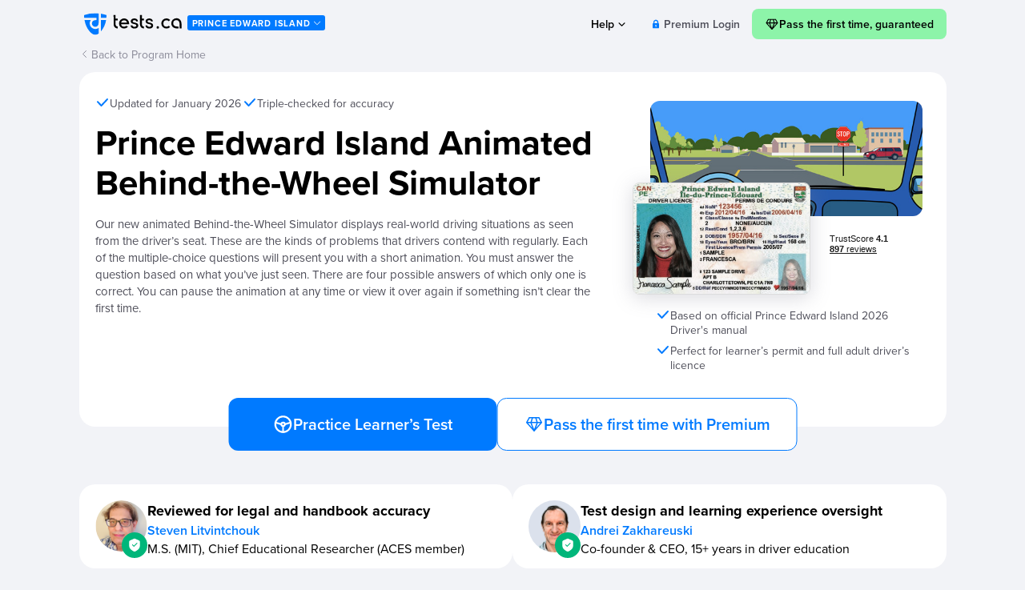

--- FILE ---
content_type: text/html; charset=UTF-8
request_url: https://tests.ca/prince-edward-island/behind-the-wheel-simulator/
body_size: 81313
content:
<html prefix="og: http://ogp.me/ns#" prefix="fb: http://www.facebook.com/2008/fbml#" lang="en"class= "lc-en_US"><head><meta charset="utf-8"><title>Prince Edward Island Animated Behind-the-Wheel Simulator</title><meta property="og:title" itemprop="title" content="Prince Edward Island Animated Behind-the-Wheel Simulator"><meta property="fb:app_id" content="160967974543176"><meta property="og:site_name" content="Tests.ca"><meta property="og:type" content="article"><meta property="og:image" content="http://tests.ca/img/social-image.jpg"><meta property="og:image:secure_url" content="https://tests.ca/img/social-image.jpg"><meta property="og:url" content="https://tests.ca/prince-edward-island/behind-the-wheel-simulator/"><meta property="og:locale" content="en_us"><meta name="twitter:card" content="summary_large_image"><link rel="icon" type="image/svg+xml" href="/favicon.svg?v=5"><link rel="icon" type="image/png" sizes="192x192" href="/favicon-192x192.png?v=5"><link rel="icon" type="image/png" sizes="32x32" href="/favicon-32x32.png?v=5"><link rel="icon" type="image/png" sizes="16x16" href="/favicon-16x16.png?v=5"><link rel="apple-touch-icon" sizes="180x180" href="/apple-touch-icon.png?v=5"><link rel="manifest" href="/site.webmanifest?v=5"><link rel="mask-icon" href="/safari-pinned-tab.svg?v=5" color="#007AFF"><link rel="shortcut icon" href="/favicon.ico?v=5"><meta name="msapplication-TileColor" content="#007AFF"><meta name="theme-color" content="#007AFF"><meta http-equiv="x-dns-prefetch-control" content="on"><link rel="dns-prefetch" href="//s.tests.ca"><link rel="preconnect" href="//s.tests.ca" crossorigin><link rel="dns-prefetch" href="//tca.memberful.com"><link rel="preconnect" href="//tca.memberful.com"><meta name="viewport" content="width=device-width,minimal-ui,initial-scale=1,minimum-scale=1,maximum-scale=1"><link rel="preload" href="https://use.typekit.net/akm7jfr.css" as="style"><link href="https://use.typekit.net/akm7jfr.css" rel="stylesheet"><meta name="p:domain_verify" content="0f55035222dda61bc02b31b6fa926f4f"><style>*, *:before, *:after {font-family:proxima-nova,sans-serif!important}
.fa {font-family:FontAwesome!important;}
.w3tc-icon:before{font-family:w3tc!important}
[class^="cif-"]:before, [class*=" cif-"]:before {font-family:icofont!important;}
[class^="icon-"]:before, [class*=" icon-"]:before {font-family:FontAwesome!important;}
.footer-ee-network dd a {font-family:npr4logo!important}</style><link rel="stylesheet" type="text/css" href="https://tests.ca/wp-content/themes/showtime/pg.test.preinit.fc1754997941.min.css"><script>window['_fs_debug'] = false;
window['_fs_host'] = 'fullstory.com';
window['_fs_script'] = 'edge.fullstory.com/s/fs.js';
window['_fs_org'] = '32GH3';
window['_fs_namespace'] = 'FS';
(function(m,n,e,t,l,o,g,y){
    if (e in m) {if(m.console && m.console.log) { m.console.log('FullStory namespace conflict. Please set window["_fs_namespace"].');} return;}
    g=m[e]=function(a,b,s){g.q?g.q.push([a,b,s]):g._api(a,b,s);};g.q=[];
    o=n.createElement(t);o.async=1;o.crossOrigin='anonymous';o.src='https://'+_fs_script;
    y=n.getElementsByTagName(t)[0];y.parentNode.insertBefore(o,y);
    g.identify=function(i,v,s){g(l,{uid:i},s);if(v)g(l,v,s)};g.setUserVars=function(v,s){g(l,v,s)};g.event=function(i,v,s){g('event',{n:i,p:v},s)};
    g.anonymize=function(){g.identify(!!0)};
    g.shutdown=function(){g("rec",!1)};g.restart=function(){g("rec",!0)};
    g.log = function(a,b){g("log",[a,b])};
    g.consent=function(a){g("consent",!arguments.length||a)};
    g.identifyAccount=function(i,v){o='account';v=v||{};v.acctId=i;g(o,v)};
    g.clearUserCookie=function(){};
    g.setVars=function(n, p){g('setVars',[n,p]);};
    g._w={};y='XMLHttpRequest';g._w[y]=m[y];y='fetch';g._w[y]=m[y];
    if(m[y])m[y]=function(){return g._w[y].apply(this,arguments)};
    g._v="1.3.0";
})(window,document,window['_fs_namespace'],'script','user');</script> <meta property="og:description" itemprop="description" name="description" content="Our new animated Behind-the-Wheel Simulator displays real-world driving situations as seen from the driver&#039;s seat. These are the kinds of problems that drivers contend with regularly. Each of the  multiple-choice questions will present you with a short animation. You must answer the question based on what you&#039;ve just seen. There are four possible answers of which only one is correct. You can pause the animation at any time or view it over again if something isn&#039;t clear the first time."><meta name="robots" content="noindex,follow"> <script type="text/javascript">(function(c) {
    var script = document.createElement("script");
    script.src = "https://js.memberful.com/embed.js";
    script.onload = function() { Memberful.setup(c) };
    document.head.appendChild(script);
  })({
    site: ["https:\/\/tca.memberful.com"]  });</script> <script>function fLocalStorage(){try{if(void 0!==window.localStorage&&(window.localStorage.setItem("feature_test","yes"),"yes"===window.localStorage.getItem("feature_test")))return window.localStorage.removeItem("feature_test"),!0}catch(e){}return!1}function fSessionStorage(){try{if(void 0!==window.sessionStorage&&(window.sessionStorage.setItem("feature_test","yes"),"yes"===window.sessionStorage.getItem("feature_test")))return window.sessionStorage.removeItem("feature_test"),!0}catch(e){}return!1}var isLocalStorage=fLocalStorage(),isSessionStorage=fSessionStorage();function setSessionVar(e,t,o){if(isLocalStorage?window.localStorage.setItem(e,t):isSessionStorage&&window.sessionStorage.setItem(e,t),o=o||null){var n=new Date;n.setTime(n.getTime()+31536e6),document.cookie=e+"="+t+"; path=/; expires="+n.toUTCString()}return t}function getCookie(e){var t={},o=document.cookie.split("; ");for(i=o.length-1;i>=0;i--){var n=o[i].split("=");t[n[0]]=n[1]}return void 0!==t[e]?decodeURIComponent(t[e]):null}function getSessionVar(e,t,o){t=null!=t?t:null;var n=null;try{isLocalStorage?n=window.localStorage.getItem(e):isSessionStorage&&(n=window.sessionStorage.getItem(e)),(o=o||null)&&null==n&&(n=getCookie(e))}catch(e){}return null==n&&null!=t&&(n=t),n}</script>  <script async src="https://www.googletagmanager.com/gtag/js?id=G-H5D6MB68JV"></script> <script>window.dataLayer = window.dataLayer || [];
function gtag(){dataLayer.push(arguments);}
gtag('js', new Date());
gtag('config', 'G-H5D6MB68JV');</script> <script crossorigin="anonymous" src="https://cdn.amplitude.com/libs/analytics-browser-2.11.1-min.js.gz"></script> <script crossorigin="anonymous" src="https://cdn.amplitude.com/libs/plugin-session-replay-browser-1.8.0-min.js.gz"></script> <script>if (typeof window.amplitude !== 'undefined') {
	window.amplitude.add(window.sessionReplay.plugin({sampleRate: 1}));
	window.amplitude.init('65654ef8b1bf0135ff14ff373402e1a4', {"autocapture":{"elementInteractions":{cssSelectorAllowlist:['a','button:not(#atNextBtn):not(#atConfirmBtn):not(#atPrevQ):not(#atNextQ):not(#atSkipQ)','input','select','textarea','label','[data-amp-default-track]','.amp-default-track'],actionClickAllowlist:['span']},"sessions":true}});

	const identifyEvent = new amplitude.Identify();
	identifyEvent.set('user_status', 'free');
	identifyEvent.set('user_transport', 'car');

	amplitude.identify(identifyEvent);

		amplitude.track('page_test', {"type":"test","subtype":"lottie-animation","category":"behind-the-wheel","demo":true,"locked":false,"vehicle":"Car","state_code":"PE",'page_url': window.location.href});
}</script> <script defer data-domain="tests.ca" src="https://plausible.io/js/script.tagged-events.js"></script> </head><body id="type_page"class= "progress-splash-body pg_autotest pcPE pid1246 gkActive c1Active c2Active c3Active c4Active abActive isDelayed atPreInit isTestDemoMode chat-hidden"><style>body {
    width: 100%;
    overflow-x: hidden;
    margin: 0;
    /*overflow-x: hidden;*/
    font-family: "proxima-nova", sans-serif;
    background-color: #f2f3f7;
    min-width: 320px;
    display: flex;
    flex-direction: column;
    min-height: 100vh;
}
body.customize-support {
    min-height: calc(100vh - 32px);
}
body>#container {
    flex-grow: 1;
}
.clearfix::after {
    content: "";
    display: table;
    clear: both;
}
#header {
    width: 100%;
    float: none;
    /*transition: width 0.2s ease-out;*/
    position: relative;
    z-index: 1000;
}
.sidebar-open #header {
    width: calc(100% - 350px);
    float: left;
}
#header > .container,
#inner_wrapper {
    max-width: 1113px;
    margin: 0 auto;
    padding: 0 15px;
    box-sizing: border-box;
}
#header > .container {
    display: flex;
    align-items: center;
    width: 100%;
    box-sizing: border-box;
    justify-content: flex-start;
    padding-top: 10px;
}
#sidebar {
    display: none;
    width: 350px;
    height: 100%;
    position: absolute;
    top: 0;
    left: 100%;
    padding: 15px 15px 0 0;
    box-sizing: border-box;
}
.sidebar-open #sidebar {
    display: block;
}
#outer_layout,
#wrapper {
    width: 100%;
}
#outer_layout {
    position: relative;
    /*overflow: hidden;*/
    /*transition: width 0.2s ease-out;*/
}
.sidebar-open #outer_layout {
    width: calc(100% - 350px);
}
#wrapper {
    clear: both;
}
#sidebar_collapse {
    width: 53px;
    height: 100%;
    position: absolute;
    left: -53px;
    visibility: hidden;
}

#header #logo {
    display: block;
    float: left;
    width: 135px;
    height: 40px;
    font-family: npr4logo;
    font-weight: normal;
    font-style: normal;
    text-transform: lowercase;
    letter-spacing: 0.5px;
    font-size: 28px;
    line-height: 28px;
    text-decoration: none;
    color: #1a69ff;
    white-space: nowrap;
    background-image: url('/img/l/logo-v2.svg');
    background-size: cover;
    background-repeat: no-repeat;
    background-position: center;
    text-indent: -9999px;
    flex-shrink: 0;
}
.is_premium #header #logo {
    background-image: url('/img/l/logo-premium-v2.svg');
}
.night-mode #header #logo,
.header-dark #header #logo {
    background-image: url('/img/l/white-h.svg');
}
.night-mode.is_premium #header #logo,
.header-dark.is_premium #header #logo {
    background-image: url('/img/l/logo-premium-nm-v2.svg');
}
#header #hCurrentState {
    float: left;
    text-transform: uppercase;
    font-size: 11px;
    margin: 0;
    display: inline-block;
    background: #007aff;
    color: #fff;
    font-weight: 700;
    padding: 3px 6px 2px;
    border-radius: 3px;
    line-height: 1.35;
    letter-spacing: 0.8px;
    text-decoration: none;
    white-space: nowrap;
    top: 0;
}
/*.is_sdp #header #hCurrentState {display:none;}*/
#header #nav {
    display: flex;
    align-items: center;
    justify-content: flex-end;
    gap: 5px;
    flex-grow: 1;
    margin: 0 0 0 auto;
    font-size: 16px;
    line-height: 35px;
    padding: 0;
}
/*
.is_premium .pg_autotest #header #nav {
    line-height: 1;
}
*/
#header #nav > li {
    display: inline-block;
    vertical-align: middle;
    white-space: nowrap;
}
#header #nav > li.menupop {
    position: relative;
}
#header #nav > li a {
    text-decoration: none;
    color: #000000;
    font-size: 14px;
    line-height: 17px;
    font-weight: 600;
    padding: 7px 15px;
    transition: all 0.3s ease-in-out;
}
#header #nav > li > a {
    border-radius: 20px;
}
#header #nav > li a:hover {
    background-color: #F2F2F7;
}
#header #nav .primary-btn {
    display: inline-block;
    background-color: #fad92c;
    color: #000;
    font-weight: 600;
    padding: 8px 15px;
    transition: all 0.3s ease-in-out;
    border-radius: 8px !important;
    text-decoration: none;
    transition: all 0.3s ease-in-out;
}
#header #nav .primary-btn:hover {
    background-color: #fad92c;
    color: #000;
    transform: translateY(-3px);
}
#header #nav .primary-btn:visited {
    color: #000;
}
#header #nav #instructor-note {
    margin: 0 8px 0 30px;
}
#header #nav .header-note {
    font-size: 14px;
    line-height: 1.35;
    color: #808080;
}
.chevron {
    display: inline-block;
    width: 9px;
    height: 5px;
    stroke: #000000;
    margin-left: 1px;
    display: inline-block;
    vertical-align: middle;
    margin-top: -1px;
}
#header #nav > li a:hover .chevron {
    stroke: #007aff;
}

#sidebar .sidebarWidget {
    background-color: #fff;
    border-radius: 16px;
    box-shadow: 0px 4px 20px rgba(0, 0, 0, 0.15);
    padding: 20px 20px 28px;
}
#sidebar .sidebarWidget#smartProgressWidget {
    padding: 0;
}
#sidebar .sidebarWidget.gpt-wrapper {
    margin-top: 20px;
}
.chat-hidden .gpt-wrapper {
    display: none !important;
}
.sidebarWidget {
    margin-bottom: 16px;
}
#sticky>.sidebarWidget:last-child {
    margin-bottom: 0;
}
#sidebar .vehicleWidget {
    display: none;
}
#sidebar .vehicleWidget.active {
    display: block;
}
#sidebar #tprWidget {
    padding: 20px 20px 28px;
    margin-bottom: 20px;
}
#sidebar #tprWidget h2,
#sidebar #tprWidget .h2 {
    margin: 0 0 4px;
}
#sidebar #tprWidget p {
    margin: 0 0 24px;
}
#sidebar #tprWidget .classendor {
    display: flex;
    align-items: center;
    margin-bottom: 16px;
}
#sidebar #tprWidget .classendor {
    font-size: 14px;
    line-height: 1.35;
    font-weight: 600;
}
#sidebar #tprWidget .classendor > svg {
    display: block;
    width: 22px;
    height: 22px;
    flex-shrink: 0;
    margin-right: 8px;
}
#sidebar #tprWidget .classendor.uncompleted > svg {
    width: 24px;
    height: 24px;
    margin-left: -2px;
}
#sidebar #tprWidget .classendor .classendor-title {
    margin-right: 10px;
}
#sidebar #tprWidget .classendor .classendor-status {
    color: #808080;
    margin-left: auto;
}
#sidebar #tprWidget .classendor a.classendor-status {
    color: #007aff;
    text-decoration: none;
    transition: transform 0.3s;
    display: flex;
    align-items: center;
}
#sidebar #tprWidget .classendor.missing-info a.classendor-status {
    color: #ff4343;
}
#sidebar #tprWidget .classendor a.classendor-status > svg {
    display: block;
    width: 14px;
    height: 14px;
    margin-left: 2px;
    flex-shrink: 0;
}
#sidebar #tprWidget .classendor a.classendor-status:hover {
    text-decoration: none;
    transform: translateY(-2px);
}
#sidebar #tprWidget .classendor a.classendor-status:visited {
    color: #007aff;
}
#sidebar #tprWidget .classendor.missing-info a.classendor-status:hover,
#sidebar #tprWidget .classendor.missing-info a.classendor-status:visited {
    color: #ff4343;
}

#sidebar .sidebarWidget.progressItemWidget {
    padding: 12px 16px;
    font-size: 14px;
    line-height: 1.35;
}
.progressItemWidget .widgetWrp{
    display: flex;
    align-items: center;
}
.progressItemWidget .widgetImg {
    width: 24px;
    text-align: center;
    flex-shrink: 0;
}
.progressItemWidget .widgetImg > svg {
    display: block;
}
.progressItemWidget .widgetContent {
    margin-left: 8px;
}
.progressItemWidget .widgetTitle {
    margin: 0;
    font-weight: 600;
}
.progressItemWidget .widgetContent .widgetInfo {
    color: #007AFF;
}
.progressItemWidget .widgetResult {
    font-weight: 700;
    color: #007AFF;
    margin-left: auto;
}
#sidebar .smartProgressWrp {
    position: relative;
    padding: 20px 20px 28px;
}
#sidebar .sidebarWidget h2,
#sidebar .sidebarWidget .h2 {
    font-size: 20px;
    line-height: 24px;
    font-weight: 700;
    margin: 0 0 15px;
}
#sidebar .sidebarWidget .description h2,
#sidebar .sidebarWidget .description .h2 {
    font-size: 16px;
    line-height: 20px;
}
#sidebar .smartProgressWrp .smartProgressText a,
#sidebar .smartProgressWrp .itemResult a,
#sidebar .diagramMsg a {
    text-decoration: none;
    color: #007aff;
    font-weight: 600;
    transition: color 0.2s;
}
#sidebar .smartProgressWrp .smartProgressText a:hover,
#sidebar .smartProgressWrp .itemResult a:hover,
#sidebar .diagramMsg a:hover {
    color: #0f5cf2;
}
#sidebar .smartProgressWrp .itemResult a {
    display: inline-block;
    vertical-align: middle;
}
#sidebar .smartProgressWrp .itemResult a svg {
    display: inline-block;
    vertical-align: middle;
    margin-left: 3px;
}

#sidebar .smartProgressWrp .headerProgress {
    display: block;
    width: 100%;
    height: 30px;
    background-color: #f2f3f7;
    border-radius: 8px;
    position: relative;
    text-align: center;
    font-size: 16px;
    line-height: 30px;
    font-weight: 600;
    overflow: hidden;
    z-index: 1;
    text-decoration: none;
    color: inherit;
    margin-bottom: 12px;
}
#sidebar .smartProgressWrp .headerProgress:hover,
#sidebar .smartProgressWrp .headerProgress:visited {
    text-decoration: none;
    color: inherit;
}
#sidebar .smartProgressWrp .headerProgress .headerProgressBar {
    display: inline-block;
    position: absolute;
    top: 0;
    left: 0;
    height: 100%;
    background-color: #8DF4A9;
    z-index: -1;
    transition: width 0.5s;
}
#sidebar .sidebarWidget p,
#sidebar .sidebarWidget .description li {
    font-size: 14px;
    line-height: 18px;
    color: #4e4e59;
}
#sidebar .sidebarWidget .description li {
    margin-left: 15px;
}


.nav-tabs {
    display: inline-block;
    display: flex;
    width: 100%;
    padding: 2px;
    background-color: #dddfe7;
    border-radius: 20px;
    box-sizing: border-box;
    font-size: 0;
}
.nav-tabs li {
    display: inline-block;
    vertical-align: top;
    flex-grow: 1;
    position: relative;
}
.nav-tabs li a {
    display: inline-block;
    width: 100%;
    box-sizing: border-box;
    padding: 5px 10px;
    border-radius: 20px;
    text-decoration: none;
    color: #7c7c91;
    font-size: 14px;
    line-height: 17px;
    font-weight: 600;
    text-align: center;
    white-space: nowrap;
}
.nav-tabs li:nth-child(2):before {
    content: "";
    position: absolute;
    left: 0;
    top: 15%;
    width: 0;
    height: 70%;
    border-left: 1px solid #cbcbcb;
}
.nav-tabs li:nth-child(2):after {
    content: "";
    position: absolute;
    right: 0;
    top: 15%;
    width: 0;
    height: 70%;
    border-right: 1px solid #cbcbcb;
}
.nav-tabs li.active:before {
    content: "";
    position: absolute;
    left: -1px;
    top: 15%;
    width: 0;
    height: 70%;
    border-left: 1px solid #dddfe7;
    z-index: 1;
}
.nav-tabs li.active:after {
    content: "";
    position: absolute;
    right: -1px;
    top: 15%;
    width: 0;
    height: 70%;
    border-right: 1px solid #dddfe7;
    z-index: 1;
}
.nav-tabs li:first-child:before,
.nav-tabs li:last-child:after {
    content: none !important;
}
.nav-tabs li.active {
    border-radius: 20px;
}
.nav-tabs li.active a {
    background-color: #fff;
    color: #000;
    box-sizing: border-box;
}

#progress-widget .smartProgressWrp {
    position: relative;
    flex-direction: column;
}
#progress-widget .smartProgressWrp h2, #progress-widget .smartProgressWrp .h2 {
    font-size: 1.375rem;
    line-height: 1.2;
    font-weight: 700;
    margin: 0 0 15px;
}
#progress-widget .smartProgressWrp .widget-header>a {
    display: none;
}
#progress-widget .smartProgressWrp .smartProgressText a, #progress-widget .smartProgressWrp .itemResult a, #progress-widget .diagramMsg a {
    text-decoration: none;
    color: #007AFF;
    font-weight: 600;
}
#progress-widget .smartProgressWrp .itemResult a {
    display: inline-block;
    vertical-align: middle;
}
#progress-widget .smartProgressWrp .itemResult a svg {
    display: inline-block;
    vertical-align: middle;
    margin-left: 3px;
}

#progress-widget .smartProgressWrp .headerProgress {
    display: block;
    width: 100%;
    height: 30px;
    background-color: #fff;
    border-radius: 8px;
    position: relative;
    text-align: center;
    font-size: 1.125rem;
    line-height: 30px;
    font-weight: 600;
    overflow: hidden;
    z-index: 1;
    text-decoration: none;
    color: inherit;
    margin-bottom: 12px;
}
#progress-widget .smartProgressWrp .headerProgress:active, #progress-widget .smartProgressWrp .headerProgress:visited {
    text-decoration: none;
    color: inherit;
}
#progress-widget .smartProgressWrp .headerProgress .headerProgressBar {
    display: inline-block;
    position: absolute;
    top: 0;
    left: 0;
    height: 100%;
    background-color: #8DF4A9;
    z-index: -1;
    transition: width 0.5s;
}
#progress-widget .smartProgressWrp p {
    font-size: 1rem;
    line-height: 1.2;
    color: #7C7C91;
}
#progress-widget ul.progressTabs {
    background-color: #DDDFE7;
}
#progress-widget .progressItem > span:first-of-type {
    font-weight: 600;
}
#progress-widget .nav-tabs li a {
    font-size: 1rem;
}
#progress-widget .progressContentWrapper {
    margin: 0;
}
#progress-widget .progressItem {
    padding-left: 10px;
}
#progress-widget .smartProgressWrp .h3 {
    font-size: 18px;
    margin: 16px 0;
}

ul.progressTabs {
    background-color: #F2F2F7;
    margin: 16px 0 20px;
}
ul.progressTabs li:nth-child(2):before,
ul.progressTabs li:nth-child(2):after {
	border-color: #A8A8AE;
}
ul.progressTabs li.active:before,
ul.progressTabs li.active:after {
    border-color: #F2F2F7;
}
ul.progressTabs li a {
	color: #8C8C9A;
}
ul.progressTabs li.active a {
	color: #000;
}
.night-mode ul.progressTabs {
	background-color: #1C1C1C;
}
.night-mode ul.progressTabs li a {
	color: #8C8C9A;
}
.night-mode ul.progressTabs li.active {
	background-color: transparent !important;
}
.night-mode ul.progressTabs li.active a {
	background-color: rgba(133, 133, 149, 0.20);
	color: #F2F2F7;
}
.night-mode ul.progressTabs li.active:before,
.night-mode ul.progressTabs li.active:after {
    border-color: #1C1C1C;
}

.progress-pie-chart {
    width: 20px;
    height: 20px;
    border-radius: 50%;
    background-color: #fff;
    position: relative;
    border: 1px solid #85859533;
    box-sizing: border-box;
}
.smartProgressWidget .progressItem .progress-pie-chart {
    position: absolute;
    top: 6px;
    left: 10px;
}
.progress-pie-chart.gt-50 {
    background-color: #00B67A;
}
.ppc-progress {
    content: "";
    position: absolute;
    border-radius: 50%;
    left: calc(50% - 9px);
    top: calc(50% - 9px);
    width: 18px;
    height: 18px;
    clip: rect(0, 18px, 18px, 9px);
}
.ppc-progress .ppc-progress-fill {
    content: "";
    position: absolute;
    border-radius: 50%;
    left: calc(50% - 9px);
    top: calc(50% - 9px);
    width: 18px;
    height: 18px;
    clip: rect(0, 9px, 18px, 0);
    background: #00B67A;
    transform: rotate(0deg);
}
.night-mode .ppc-progress .ppc-progress-fill {
	background-color: #8DF4A9;
}
.gt-50 .ppc-progress {
    clip: rect(0, 10px, 20px, 0);
}
.gt-50 .ppc-progress .ppc-progress-fill {
    clip: rect(0, 20px, 20px, 10px);
    background: #fff;
}
.progress-pie-chart.gt-100 {
    border-color: #00B67A;
}
.night-mode .progress-pie-chart.gt-100 {
	border-color: #8DF4A9;
}
.progress-pie-chart.gt-100:after {
    content: "";
    background-image: url("data:image/svg+xml,%3Csvg width='12' height='9' viewBox='0 0 12 9' fill='none' xmlns='http://www.w3.org/2000/svg'%3E%3Cpath d='M1 3L5 7L11 1' stroke='white' stroke-width='1.5'/%3E%3C/svg%3E%0A");
    background-size: cover;
    background-repeat: no-repeat;
    display: inline-block;
    width: 10px;
    height: 7px;
    position: absolute;
    top: 6px;
    left: 4.5px;
}
.night-mode .progress-pie-chart.gt-100:after {
	background-image: url("data:image/svg+xml,%3Csvg width='12' height='9' viewBox='0 0 12 9' fill='none' xmlns='http://www.w3.org/2000/svg'%3E%3Cpath d='M1 3L5 7L11 1' stroke='black' stroke-width='1.5'/%3E%3C/svg%3E%0A");
}
#progress-link .progress-pie-chart {
    position: relative;
    top: auto;
    left: auto;
    display: inline-block;
    vertical-align: middle;
}
.progressItem {
    padding: 6px 6px 6px 42px;
    position: relative;
    cursor: default;
    display: flex;
    align-items: flex-start;
    gap: 8px;
    flex-wrap: wrap;
}
.anchorItem {
    cursor: pointer;
}
.progressItemWrp:has(.mainItem) {
    height: 32px;
    overflow: hidden;
    transition: height .3s ease-out;
}
.progressItemWrp .mainItem {
    padding-right: 34px;
}
.progressItemWrp .mainItem:after {
    content: '';
    width: 24px;
    height: 24px;
    cursor: pointer;
    background-image: url("data:image/svg+xml,%3Csvg xmlns='http://www.w3.org/2000/svg' viewBox='0 0 24 24' enable-background='new 0 0 24 24' xml:space='preserve' fill='%23858595' fill-opacity='0.8'%3E%3Cpolygon points='2,7.375 12,18 22,7.438 20.594,6 12,15.094 3.438,6 '/%3E%3C/svg%3E%0A");
    background-size: 14px 14px;
    background-position: center;
    background-repeat: no-repeat;
    position: absolute;
    right: 6px;
    top: 6px;
    transition: transform .3s ease-out;
}
.progressItemWrp.active .mainItem:after {
    transform: rotate(-180deg);
}
.progressItemWrp .subItems {
    padding-left: 30px;
}
.preogressItem:last-of-type {
    margin-bottom: 0;
}
.smartProgressWidget .progressItem > span:not(.label) {
    display: inline-block;
    vertical-align: top;
    font-size: 14px;
    line-height: 20px;
    font-weight: 600;
}
#menu .progressItem > span:last-of-type {
    margin-left: auto;
}
/*.progressItem.subItem > span {
    color: #4E4E59;
}*/
.progressItem .itemResult {
    font-weight: 600;
    color: #808080;
    margin-left: auto;
}
.progressItem.anchorItem {
    flex-wrap: nowrap;
    cursor: pointer;
    border-radius: 8px;
    transition: background-color 0.2s;
}
.progressItem.anchorItem:hover {
    background-color: #f2f3f7;
}
.progressItem.progressChallengeBank {
    display: none;
}
.progressContentWrapper {
    margin: 0 -10px 22px;
}
.progressContentWrapper .progressContent {
    display: none;
}
.progressContentWrapper .progressContent.active {
    display: block;
}
.sidebarWidget .widget-btn {
    display: block;
    width: 100%;
    background-color: #f2f3f7;
    text-align: center;
    padding: 15px;
    border-radius: 8px;
    font-size: 14px;
    line-height: 17px;
    font-weight: 600;
    box-sizing: border-box;
    margin-top: 10px;
    text-decoration: none;
    color: #000;
}
.sidebarWidget .widget-btn:hover {
    color: #007aff;
}
.sidebarWidget .widget-btn.success-btn,
.sidebarWidget .widget-btn.success-btn:hover {
    background-color: #00B67A;
    color: #000;
}
.sidebarWidget .widget-btn.danger-btn,
.sidebarWidget .widget-btn.danger-btn:hover {
    background-color: #ff7c7c;
    color: #fff;
}
.sidebarWidget .widget-btn.primary-btn,
.sidebarWidget .widget-btn.primary-btn:hover {
    background-color: #007aff;
    color: #fff;
}
.sidebarWidget .widget-small-btns {
    display: flex;
    flex-wrap: wrap;
    gap: 10px;
    margin-bottom: 20px;
}
.sidebarWidget .widget-small-btns .widget-btn {
    width: auto;
    flex-grow: 1;
    margin-top: 0;
}
.sidebarWidget .widget-link {
    color: #808080;
    font-size: 14px;
    line-height: 1.35;
    display: flex;
    align-items: center;
    transition: color 0.3s;
    text-decoration: none;
    margin-bottom: 4px;
}
.sidebarWidget .widget-link:last-of-type {
    margin-bottom: 0;
}
.sidebarWidget .widget-link:after {
    content: "";
    display: block;
    width: 14px;
    height: 14px;
    background-image: url("data:image/svg+xml,%3Csvg width='14' height='15' viewBox='0 0 14 15' fill='none' xmlns='http://www.w3.org/2000/svg'%3E%3Cpath d='M6 11.5L10 7.5L6 3.5' stroke='%23007AFF' stroke-linecap='round' stroke-linejoin='round'/%3E%3C/svg%3E%0A");
    background-size: 14px 14px;
    background-position: center;
    background-repeat: no-repeat;
    margin-left: 2px;
}
.sidebarWidget .widget-link:hover {
    color: #007aff;
    text-decoration: none;
}
.sidebarWidget p {
    margin: 4px 0 12px;
}
.sidebarWidget p a,
.sidebarWidget p a:hover,
.sidebarWidget p a:visited {
    text-decoration: none;
    border-bottom: 1px solid rgba(0, 122, 255, 0.6);
    color: #007aff;
}
.sidebarWidget h3,
.sidebarWidget .h3 {
    color: #7c7c91;
    text-transform: uppercase;
    font-size: 14px;
    margin: 16px 0 5px;
    letter-spacing: 0.7px;
}
.smartProgressWrp h3,
.smartProgressWrp .h3 {
    display: flex;
    align-items: flex-start;
    gap: 8px;
    flex-wrap: wrap;
    font-size: 16px;
    line-height: 1.15;
    font-weight: 700;
    letter-spacing: 0;
    color: #000;
    text-transform: none;
}
.sidebarWidget p a:hover {
    border-bottom: 1px solid rgba(0, 122, 255, 1);
}

.sidebarWidget.smartProgressWidget .progressContentWrapper .progressContent {
	padding: 0 10px;
}

.progressContent .diagram {
}
.progressContent .diagram p {
    color: #7c7c91;
    font-size: 14px;
    line-height: 18px;
    margin: 0;
}
.progressContent .diagram .canvas-wrap {
    position: relative;
    padding-left: 37px;
}
.progressContent.accuracyContent .diagram .canvas-wrap {
    padding-top: 15px;
}
.progressContent .diagram canvas {
    position: relative;
    z-index: 1001;
}
.progressContent .diagram .scale-y {
    position: absolute;
    top: 0;
    left: 0;
    height: 100%;
    display: flex;
    flex-direction: column;
}
.progressContent .diagram .scale-y span {
    display: block;
    color: #7c7c91;
    font-size: 14px;
    line-height: 1;
}
.progressContent .diagram .scale-y span.axis {
    border-left: 1px solid #dddfe7;
    margin: 5px 0;
}
.progressContent.planContent .diagram .scale-y span.axis {
    height: calc(100% - 38px);
    flex-grow: 1;
}
.progressContent.accuracyContent .diagram .scale-y span.axis {
    margin: 2px 0;
}
.progressContent.accuracyContent .diagram .scale-y span:nth-child(2) {
    flex-grow: 1;
}
.progressContent.accuracyContent .diagram .scale-y span.axis:nth-child(4) {
    flex-grow: 8;
}
.progressContent .diagram .scale-x {
    padding: 7px 0 25px 37px;
    border-bottom: 1px solid #dddfe7;
}
.progressContent .diagram .scale-x span {
    color: #7c7c91;
    font-size: 14px;
    line-height: 18px;
    display: inline-block;
    vertical-align: top;
}
.progressContent .diagram .scale-x .end-date {
    float: right;
    text-align: right;
}
.progressContent .diagram .todayInfo {
    position: absolute;
    top: -2px;
    left: 40px;
    z-index: 1000;
    font-size: 14px;
    line-height: 17px;
    font-weight: 600;
    color: #7c7c91;
    z-index: 1002;
}
.progressContent .diagram.hidden .scale-x {
    display: none;
}
.progressContent .diagram.hidden .canvas-wrap {
    padding-left: 10px;
    padding-right: 10px;
    padding-top: 0;
}
.progressContent.planContent .diagram.hidden canvas {
    width: 100%;
    background-image: url(/img/study-plan-empty.svg);
    background-size: 100% 100%;
    background-repeat: no-repeat;
    background-position: left bottom;
}
.progressContent.accuracyContent .diagram.hidden canvas {
    width: 100%;
    background-image: url(/img/accuracy-empty.svg);
    background-size: 100% 100%;
    background-repeat: no-repeat;
    background-position: left bottom;
}
.progressContent .diagram.hidden .todayInfo {
    display: none;
}
.diagramMsg {
    font-size: 16px;
    line-height: 19px;
    font-weight: 600;
    color: #000;
    margin-top: 15px;
}
#sidebar .diagramMsg p {
    font-size: 16px;
    line-height: 1.5;
    font-weight: 600;
    color: #000;
}
/*.cBankWrp {
	width: 100%;
	background-color: #fff;
	border-radius: 16px;
	padding: 17px 25px;
	margin-top: 15px;
	box-sizing: border-box;
}
.cBankWrp>span {
	display: inline-block;
	vertical-align: middle;
	width: 24px;
	line-height: 24px;
	font-size: 20px;
	margin-right: 15px;
}
.cBankWrp>div {
	display: inline-block;
	vertical-align: middle;
}
.cBankWrp>div p {
	font-size: 14px;
	line-height: 17px;
	font-weight: 600;
	margin-bottom: 5px;
}
.cBankWrp>div a {
	font-size: 14px;
	line-height: 17px;
	color: #007AFF;
	font-weight: 600;
	text-decoration: none;
}*/
#sticky.static {
    position: static;
}
#sticky.fixed {
    position: fixed;
    width: 335px;
}
#sticky.bottom {
    position: absolute !important;
    top: auto !important;
    bottom: 0 !important;
    width: 335px;
}
#sticky.fixed-bottom {
    position: fixed;
    width: 335px;
    top: auto;
    bottom: 15px;
}
#sticky.fixed-top {
    position: fixed;
    width: 335px;
    top: 15px;
    bottom: auto;
}
.customize-support #sticky.fixed-top {
    top: 47px;
}
.customize-support.sidebar-modal-open #sidebar #sticky {
    top: 47px !important;
}
#sidebar #overlay {
    display: none;
}
#header #progress-link {
    display: none;
	position: relative;
    padding: 5px 7px 5px 5px;
    border-radius: 20px;
	background-color: #DDDFE7;
    font-size: 1rem;
    line-height: 1;
    color: #7C7C91;
    font-weight: 600;
    cursor: pointer;
    min-width: 71px;
    box-sizing: border-box;
    text-decoration: none;
    align-items: center;
    gap: 8px;
}
.is_premium .pg_autotest #header #progress-link {
    display: flex;
    margin: 0 15px 0 auto;
}
.is_premium .pg_autotest #header #nav {
    flex-grow: 0;
    margin: 0;
}
.night-mode #header #progress-link {
	color: #cbcbcb;
}
.night-mode.is_premium .progress-pie-chart {
	background-color: #2E2E33;
    border: 1px solid #d0d0d6;
}
#header #progress-link:after {
	content: attr(data-title);
	position: absolute;
	top: 100%;
	left: 50%;
	background: #3e3e46;
	border: 1px solid #3e3e46;
	border-radius: 5px;
	color: #fff;
	line-height: 1;
	font-weight: 400;
	padding: 5px 7px;
	opacity: 0;
	pointer-events: none;
    -webkit-box-shadow: 0px 4px 15px rgba(0, 0, 0, 0.3);
    -moz-box-shadow: 0px 4px 15px rgba(0, 0, 0, 0.3);
    box-shadow: 0px 4px 15px rgba(0, 0, 0, 0.3);
	-webkit-transform: translate(-50%, 5px);
	-moz-transform: translate(-50%, 5px);
	transform: translate(-50%, 5px);
	-webkit-transition: all 0.2s ease-in-out;
	-moz-transition: all 0.2s ease-in-out;
	transition: all 0.2s ease-in-out;
}
#header #progress-link:hover:after {
	opacity: 1;
	-webkit-transform: translate(-50%, 10px);
	-moz-transform: translate(-50%, 10px);
	transform: translate(-50%, 10px);
}

#header #nav #settings-menu {
    margin-right: 0;
}
#sidebar-link {
    display: none;
    vertical-align: middle;
    line-height: 30px;
    padding: 0 5px;
    margin-right: 0;
    margin-left: 10px;
    cursor: pointer;
    position: relative;
    float: right;
}
#sidebar-link > a > svg {
    display: block;
}
#header #menu-link {
    display: none;
}
#header #progress-link span {
    display: inline-block;
    vertical-align: middle;
}
#header #nav li#premium-link {
    position: relative;
    display: inline-block;
    margin-right: 0;
}
#header #nav li.menupop ul {
    min-width: 200px;
    list-style: none;
    margin: 0;
    padding: 10px 0;
    text-align: left;
    background: #fff;
    display: none;
    position: absolute;
    right: 0;
    margin-top: 5px;
    border-radius: 16px;
    border: 1px solid #fff;
    box-sizing: border-box;
    float: none;
    -webkit-box-shadow: 0px 4px 25px rgba(0, 0, 0, 0.3);
    box-shadow: 0px 4px 25px rgba(0, 0, 0, 0.3);
    opacity: 0;
    pointer-events: none;
    -webkit-transform: scale(0.8) translateY(-20%);
    transform: scale(0.8) translateY(-20%);
    -webkit-transition: 0.4s cubic-bezier(0.3, 0, 0, 1.3);
    transition: 0.4s cubic-bezier(0.3, 0, 0, 1.3);
    overflow: hidden;
}
#header #nav li.menupop ul.visibled {
    -webkit-transform: none;
    transform: none;
    opacity: 1;
    pointer-events: auto;
}
#header #nav li.menupop ul.visible {
    display: block;
    padding: 0;
}

#header #nav li.menupop ul {
    opacity: 0;
    pointer-events: none;
    -webkit-transform: scale(0.8) translateY(-20%);
    transform: scale(0.8) translateY(-20%);
    -webkit-transition: 0.4s cubic-bezier(0.3, 0, 0, 1.3);
    transition: 0.4s cubic-bezier(0.3, 0, 0, 1.3);
}
#header #nav .ie7 li.menupop ul {
    width: 217px;
    overflow: hidden;
}

#header #nav li.menupop ul li {
    float: none;
    margin: 0;
	padding: 0 0 0 12px;
    border-bottom: 1px solid rgba(133, 133, 149, 0.20);
}
#header #nav li.menupop ul li:last-child {
    border: none;
}
#header #nav li.menupop ul li a {
    display: flex;
    align-items: center;
	height: 44px;
    color: #4E4E59;
    font-size: 14px;
    line-height: 1 !important;
    white-space: nowrap;
    font-weight: 400;
    box-sizing: content-box;
    border-radius: 0;
    margin-left: -12px;
    padding: 0 12px;
}
#header #nav .text-primary {
    color: #4E4E59;
}

.ViewSwitcher {
	height: 44px;
    font-size: 14px;
    line-height: 1;
    border-radius: 0;
	color: #4E4E59;
    display: -webkit-flex;
    display: -ms-flexbox;
    display: flex;
    -webkit-user-select: none;
    -moz-user-select: none;
    -ms-user-select: none;
    user-select: none;
    -webkit-align-items: center;
    -ms-flex-align: center;
    align-items: center;
	-webkit-transition: all 0.3s ease-in-out;
	-moz-transition: all 0.3s ease-in-out;
	transition: all 0.3s ease-in-out;
}
.ViewSwitcher .ViewSwitcher-switcher {
    width: 100%;
}

.Switcher {
    display: -webkit-inline-flex;
    display: -ms-inline-flexbox;
    display: inline-flex;
    -webkit-flex-direction: row;
    -ms-flex-direction: row;
    flex-direction: row;
    -webkit-flex-wrap: nowrap;
    -ms-flex-wrap: nowrap;
    flex-wrap: nowrap;
    -webkit-align-items: center;
    -ms-flex-align: center;
    align-items: center;
    width: 100%;
}
.Switcher .Switcher-label {
    flex-grow: 1;
}
/*
.night-mode .Switcher-control {
    opacity: 0.7;
}
*/

.Switcher-label img {
    position: relative;
    top: -1px;
    height: 15px;
    margin: 0 2px 0 0;
}
.night-mode .Switcher-label img {
    filter: invert(0.7);
}
.Switcher-input {
    position: absolute;
    max-width: 0;
    max-height: 0;
    opacity: 0;
}

.Switcher-input + .Switcher-control {
    position: relative;
    display: block;
    width: 30px;
    height: 14px;
    line-height: 14px;
    cursor: pointer;
    text-indent: -5000px;
    -webkit-flex-shrink: 0;
    -ms-flex-negative: 0;
    flex-shrink: 0;
}

.atW1100 .Switcher-input + .Switcher-control .Switcher-control-caption:before {
    text-indent: 0;
    position: absolute;
    display: block;
    content: "OFF";
    right: 38px;
    line-height: 16px;
    font-size: 10px;
    width: 30px;
    height: 16px;
    top: 0;
    text-align: right;
}
.Switcher-input + .Switcher-control:before {
    position: absolute;
    background-color: #c8d2d9;
    height: 2px;
    margin-top: -1px;
    top: 50%;
    left: 0;
    bottom: 0;
    display: block;
    width: 100%;
    content: "";
}

.Switcher-input + .Switcher-control:after {
    position: absolute;
    top: 0;
    left: 0;
    bottom: 0;
    display: block;
    width: 14px;
    height: 14px;
    content: "";
    border: 2px solid #c8d2d9;
    box-sizing: border-box;
    -webkit-transition: left 0.1s ease-in-out;
    -o-transition: left 0.1s ease-in-out;
    transition: left 0.1s ease-in-out;
    border-radius: 10px;
    background: #fff;
}
.atW1100
    .Switcher-input:checked
    + .Switcher-control
    .Switcher-control-caption:before {
    content: "ON";
}
.Switcher-input:checked + .Switcher-control:before {
    width: 100%;
}

.Switcher-input:checked + .Switcher-control:after {
    background: #448ee1;
    border: 2px solid #448ee1;
    left: 16px;
}

#header #nav li ul li .ViewSwitcher {
    padding-right: 12px;
}

.Switcher-input+.Switcher-control {
	position: relative;
	display: block;
	width: 52px;
	height: 28px;
	line-height: 20px;
	background-color: #F2F2F7;
	border-radius: 20px;
	cursor: pointer;
	text-indent: -5000px;
	-webkit-flex-shrink: 0;
	-ms-flex-negative: 0;
	flex-shrink: 0;
	overflow: hidden;
}
.night-mode .Switcher-input+.Switcher-control {
	background-color: #1C1C1C;
}
.Switcher-input+.Switcher-control:before {
	position: absolute;
	background-color: #F2F2F7;
	top: 0;
	left: 0;
	display: block;
	width: 20px;
	height: 100%;
	border-radius: 20px;
	margin: 0;
	content: "";
	-webkit-transition: background-color .15s ease-in-out, width .15s ease-in-out;
	-o-transition: background-color .15s ease-in-out, width .15s ease-in-out;
	transition: background-color .15s ease-in-out, width .15s ease-in-out;
}
.Switcher-input:checked + .Switcher-control:before {
	width: 100%;
	background-color: #00B67A;
}
.night-mode .Switcher-input + .Switcher-control:before {
	background-color: #1C1C1C;
}
.Switcher-input+.Switcher-control:after {
	position: absolute;
	top: 3px;
	left: 3px;
	bottom: 0;
	display: block;
	width: 22px;
    height: 22px;
	content: "";
	border: none;
	box-sizing: border-box;
	-webkit-transition: left .15s ease-in-out;
	-o-transition: left .15s ease-in-out;
	transition: left .15s ease-in-out;
	border-radius: 50%;
	background-color: #fff;
	background-image: url("data:image/svg+xml;charset=UTF-8,%3csvg xmlns='http://www.w3.org/2000/svg' width='15' height='15' viewBox='0 0 15 15' fill='none'%3e%3cpath fill-rule='evenodd' clip-rule='evenodd' d='M4.65567 3.69813C4.47262 3.51615 4.17582 3.51615 3.99276 3.69813C3.8097 3.8801 3.8097 4.17514 3.99276 4.35712L7.25506 7.60011L3.99276 10.8431C3.8097 11.0251 3.8097 11.3201 3.99276 11.5021C4.17582 11.6841 4.47262 11.6841 4.65567 11.5021L7.91797 8.2591L11.1803 11.5021C11.3633 11.6841 11.6601 11.6841 11.8432 11.5021C12.0262 11.3201 12.0262 11.0251 11.8432 10.8431L8.58088 7.60011L11.8432 4.35712C12.0262 4.17515 12.0262 3.88011 11.8432 3.69813C11.6601 3.51616 11.3633 3.51616 11.1803 3.69813L7.91797 6.94112L4.65567 3.69813Z' fill='%23A8A8AE'/%3e%3cpath fill-rule='evenodd' clip-rule='evenodd' d='M3.82833 3.53488C4.10205 3.26279 4.54583 3.26279 4.81955 3.53488L7.91769 6.6147L11.0158 3.53489C11.2895 3.26279 11.7333 3.26279 12.007 3.53489C12.2808 3.80698 12.2808 4.24814 12.007 4.52023L8.9089 7.60004L12.007 10.6799C12.2808 10.9519 12.2808 11.3931 12.007 11.6652C11.7333 11.9373 11.2895 11.9373 11.0158 11.6652L7.91769 8.58539L4.81955 11.6652C4.54583 11.9373 4.10205 11.9373 3.82833 11.6652C3.55462 11.3931 3.55462 10.952 3.82833 10.6799L6.92648 7.60004L3.82833 4.52023C3.55462 4.24813 3.55462 3.80698 3.82833 3.53488ZM3.99248 4.35705C3.80943 4.17508 3.80943 3.88004 3.99248 3.69806C4.17554 3.51609 4.47234 3.51609 4.6554 3.69806L7.91769 6.94105L11.18 3.69807C11.363 3.51609 11.6598 3.51609 11.8429 3.69807C12.026 3.88004 12.026 4.17508 11.8429 4.35706L8.5806 7.60004L11.8429 10.843C12.026 11.025 12.026 11.32 11.8429 11.502C11.6598 11.684 11.363 11.684 11.18 11.502L7.91769 8.25903L4.6554 11.502C4.47234 11.684 4.17554 11.684 3.99248 11.502C3.80943 11.3201 3.80943 11.025 3.99248 10.843L7.25478 7.60004L3.99248 4.35705Z' fill='%23A8A8AE'/%3e%3c/svg%3e");
	background-size: 20px 20px;
    background-position: 50% 50%;
    background-repeat: no-repeat;
}
.Switcher-input:checked + .Switcher-control:after {
	background-color: #fff !important;
	border: none !important;
	background-image: url("data:image/svg+xml;charset=UTF-8,%3csvg xmlns='http://www.w3.org/2000/svg' width='16' height='17' viewBox='0 0 16 17' fill='none'%3e%3cpath d='M4.61719 8.72828L7.58594 11.8052L12.5339 6.677' stroke='%2300B67A' stroke-width='1.5' stroke-linecap='round' stroke-linejoin='round'/%3e%3c/svg%3e") !important;
	background-size: 36px 25px !important;
	background-position: center !important;
	background-repeat: no-repeat !important;
	left: calc(100% - 25px);
}
.night-mode .Switcher-input + .Switcher-control:after {
	background-color: #2B2B30;
}
.night-mode .Switcher-input:checked + .Switcher-control:after {
	background-image: url("data:image/svg+xml;charset=UTF-8,%3csvg xmlns='http://www.w3.org/2000/svg' width='16' height='17' viewBox='0 0 16 17' fill='none'%3e%3cpath d='M4.61719 8.72828L7.58594 11.8052L12.5339 6.677' stroke='%238DF4A9' stroke-width='1.5' stroke-linecap='round' stroke-linejoin='round'/%3e%3c/svg%3e") !important;
}
#header #nav > li.menu-item-wrapper > a {
    font-size: 14px;
    line-height: 35px;
    font-weight: 600;
    color: #000;
    text-decoration: none;
    position: relative;
    padding: 7px 10px;
}
#header #nav > li.menu-item-wrapper > a > span > span {
    display: inline-block;
    line-height: 1;
    color: #007aff;
    font-weight: 600;
    border-bottom: 1px solid rgba(0, 122, 255, 0);
    transition: border-color 0.3s;
}
#header #nav > li.menu-item-wrapper > a:hover {
    color: #000;
    text-decoration: none;
    background-color: inherit;
}
#header #nav > li.menu-item-wrapper > a:hover > span > span {
    color: #007aff;
    border-bottom: 1px solid rgb(0, 122, 255);
}
#header #nav > li.datepicker-wrapper {
    margin-right: 0;
}
#header #nav > li.datepicker-wrapper input {
    position: absolute;
    left: 0;
    top: 0;
    height: 100%;
    width: 100%;
    opacity: 0;
    -webkit-appearance: none;
    cursor: pointer;
    -webkit-text-fill-color: transparent;
    caret-color: transparent;
    color: transparent;
    font-size: 0;
    line-height: 1;
    padding: 0;
    margin: 0;
    border: 0;
}
#header #nav > li.pp-bar-wrapper {
    margin-right: 20px;
}
#header #nav > li.pp-bar-wrapper > a {
    padding-right: 8px;
}
#header #nav .pp-bar {
    display: inline-block;
    width: 71px;
    height: 7px;
    background-color: #fff;
    border-radius: 20px;
    position: relative;
    overflow: hidden;
}
#header #nav .pp-bar .pp-bar-fill {
    display: inline-block;
    position: absolute;
    top: 0;
    left: 0;
    background-color: #4cd964;
    height: 7px;
    border-radius: 20px;
}

.datepicker-title {
    text-align: center;
    font-size: 14px;
    line-height: 1.35;
    font-weight: 400;
    color: #000;
    padding: 0 10px;
    margin: 15px 0 0;
}
.back-btn {
    display: inline-block;
    text-decoration: none;
    background-color: #fff;
    color: #7c7c91;
    font-size: 14px;
    line-height: 31px;
    font-weight: 600;
    padding: 0 13px;
    border-radius: 15px;
    margin-top: 20px;
    height: 31px;
    position: relative;
    z-index: 1;
}
.back-btn svg {
    display: inline-block;
    vertical-align: middle;
    margin-right: 10px;
}
.back-btn span {
    display: inline-block;
    vertical-align: middle;
}

/*.smartProgressWrp.disabled * {
    filter: blur(3px);
    pointer-events: none;
    opacity: 0.8;
}
.smartProgressWrp.disabled .progressTabs {
    opacity: 0.7;
    cursor: default;
}*/
.smartProgressWrp h2,
.smartProgressWrp .h2 {
    filter: none !important;
}
.smartProgressWrp.disabled .headerProgress {
    filter: blur(3px);
    -webkit-filter: blur(3px);
    -moz-filter: blur(3px);
    -ms-filter: blur(3px);
    -o-filter: blur(3px);
    pointer-events: none;
}
.smartProgressWrp.disabled .mainItem {
    padding-right: 10px;
}
.smartProgressWrp.disabled .mainItem:after {
    content: none;
}
/*.smartProgressWrp.disabled .progressItem {
    opacity: 0.5;
}*/
.smartProgressWrp.disabled .progressItem.cbProgress, .smartProgressWrp.disabled .progressItem.hbProgress {
    opacity: 1;
}
/*.smartProgressWrp.disabled .progressItem > span:last-of-type {
    width: 24px;
    height: 24px;
    background-image: url("data:image/svg+xml,%3Csvg width='24' height='24' viewBox='0 0 24 24' fill='none' xmlns='http://www.w3.org/2000/svg'%3E%3Cpath fill-rule='evenodd' clip-rule='evenodd' d='M7.34753 8.80589V10.4765H7.23896C6.55561 10.4765 6 11.0454 6 11.745V18.7315C6 19.4311 6.55561 20 7.23896 20H16.761C17.4444 20 18 19.4311 18 18.7315V11.7417C18 11.0421 17.4444 10.4732 16.761 10.4732H16.7291V8.80262C16.7291 6.15447 14.6248 4 12.0383 4C9.45184 4.00327 7.34753 6.15774 7.34753 8.80589ZM12.7345 15.5475C12.6387 15.6195 12.6131 15.6881 12.6131 15.8025C12.6163 16.3158 12.6163 16.8258 12.6163 17.3391C12.6259 17.5516 12.5205 17.7609 12.3353 17.8557C11.8978 18.0845 11.4604 17.7641 11.4604 17.3391V17.3358C11.4604 16.8226 11.4604 16.3093 11.4636 15.796C11.4636 15.6914 11.4412 15.6227 11.3518 15.5541C10.8984 15.2108 10.7483 14.6256 10.975 14.1123C11.1953 13.6121 11.735 13.3179 12.2427 13.4225C12.8079 13.5402 13.2007 14.0044 13.207 14.5831C13.207 14.9852 13.0506 15.3121 12.7345 15.5475ZM12.038 6.10511C10.5851 6.10511 9.40039 7.31476 9.40039 8.80556V10.4762H14.6755V8.80556C14.6755 7.31802 13.4941 6.10511 12.038 6.10511Z' fill='%23858595' fill-opacity='0.8'/%3E%3C/svg%3E%0A");
    background-size: 24px 24px;
    background-position: center;
    background-repeat: no-repeat;
    font-size: 0;
}*/
.smartProgressWrp.disabled .progressItem.cbProgress > span:last-of-type, .smartProgressWrp.disabled .progressItem.hbProgress > span:last-of-type {
    display: none;
}
.smartProgressWrp.disabled .ppc-progress .ppc-progress-fill {
    display: none !important;
}
.smartProgressWrp.disabled .progressItem.progressChallengeBank {
    position: relative;
    z-index: 1000;
}
.smartProgressWrp.disabled
    .progressItem.progressChallengeBank
    > span:first-of-type {
    opacity: 1;
}
.smartProgressWrp.disabled
    .progressItem.progressChallengeBank
    > span:last-of-type {
    width: auto;
    height: auto;
    background-image: none;
    font-size: 14px;
}
.smartProgressWrp.disabled .premium-disclaimer-wrp {
    /*display: block;*/
    display: none;
    position: absolute;
    top: 0;
    left: 0;
    width: 100%;
    height: 100%;
    filter: none;
    cursor: pointer;
    pointer-events: auto;
}
.smartProgressWrp.disabled .progress-pie-chart {
    background-color: transparent !important;
    border-color: #dddfe7 !important;
}
.smartProgressWrp.disabled .progress-pie-chart:after {
    content: none !important;
}
.smartProgressWrp.disabled .ppc-progress .ppc-progress-fill {
    content: none !important;
}
.smartProgressWrp.disabled .headerProgress .headerProgressBar {
    width: 0px !important;
}
.smartProgressWrp.disabled .progressItem .itemResult {
    display: none !important;
}
/*.smartProgressWrp.disabled .premium-disclaimer {
	position: absolute;
	top: 50%;
  	left: 50%;
  	transform: translate(-50%, -50%);
	font-size: 0;
	width: calc(100% - 50px);
}
.premium-disclaimer {
	display: inline-block;
	background-color: transparent;
	box-sizing: border-box;
	cursor: pointer;
	text-decoration: none;
	text-align: center;
}
.premium-disclaimer, .premium-disclaimer * {
	filter: none !important;
	pointer-events: auto !important;
	opacity: 1 !important;
}
.premium-disclaimer svg {
	display: block;
	width: 21px;
	height: 30px;
	margin: 0 auto 14px;
}
.premium-disclaimer span {
	display: block;
	margin: 0 auto;
	font-size: 16px;
	line-height: 20px;
	font-weight: 600;
	color: #7C7C91;
	width: 200px;
}*/

#header .partnership-wrp {
    display: inline-block;
    padding-left: 24px;
    border-left: 1px solid #cbcbcb;
/*    margin-top: -2px;*/
    margin-left: 20px;
}
#header .partnership {
    display: inline-block;
    text-decoration: none;
    color: #7c7c91;
    font-size: 16px;
    line-height: 18px;
    font-weight: 600;
}

.partner-link-wrp {
    display: inline-block;
    padding-left: 24px;
    border-left: 1px solid #cbcbcb;
    margin-left: 20px;
}
.partner-link {
    display: inline-block;
    text-decoration: none;
    color: #7c7c91;
    font-size: 14px;
    line-height: 17px;
    font-weight: 600;
}
a.partner-link:hover,
a.partner-link:visited {
    text-decoration: none;
    color: #7c7c91;
}
.partner-link > span {
    display: block;
}
.partner-link svg {
    display: inline-block;
    vertical-align: middle;
    margin-left: 3px;
}
.smartProgressWrp a.link {
    font-size: 14px;
    line-height: 1.3;
    font-weight: 600;
    color: #007AFF;
    text-decoration: none;
}
.endorsementNumLink {
    display: inline-flex;
    align-items: center;
    gap: 4px;
}
.endorsementNumLink .endorsementNum {
    font-size: 14px;
    line-height: 20px;
    background-color: #007AFF;
    color: #fff;
    border-radius: 50%;
    text-align: center;
    padding: 0;
    font-weight: 600;
    min-width: 20px;
    box-sizing: border-box;
}
.smartProgressWrp .label {
    font-size: 12px;
    line-height: 1.35;
    font-weight: 600;
    padding: 2px 4px 1px;
    border-radius: 4px;
    background-color: #FAD92C;
}
.smartProgressWrp a.unlock-link {
    font-size: 14px;
    line-height: 1.35;
    font-weight: 600;
    border-color: transparent;
    margin-left: auto;
}

/*gamification:begin*/
#sidebar .gameWidget {
    display: block;
    padding: 16px 20px 20px;
    margin-bottom: 16px;
    text-decoration: none;
    color: inherit;
}
#sidebar .gameWidget:hover {
    text-decoration: none;
    color: inherit;
}
#sidebar .gameWidget#streakWidget {
    padding: 16px 20px 24px;
}
.gameWidget .game-header {
    display: flex;
    align-items: center;
    gap: 12px;
    margin-bottom: 12px;
}
#streakWidget .game-header {
    margin-bottom: 0;
}
#sidebar #streakWidget p {
    margin: 0 0 8px;
}
#sidebar .gameWidget .game-header h2,
#sidebar .gameWidget .game-header .h2 {
    font-size: 20px;
    line-height: 1.5;
    font-weight: 700;
    margin: 0;
}
.gameWidget .game-header h2 .blue,
.gameWidget .game-header .h2 .blue {
    color: #007aff;
}
.gameWidget p {
    font-size: 14px;
    line-height: 1.35;
    color: #4e4e59;
}
.night-mode .gameWidget p {
    color: #9999a8;
}
.gameWidget .game-header .link,
.gameWidget .game-header a {
    display: inline-block;
    font-size: 14px;
    line-height: 1.35;
    color: #007aff;
    text-decoration: none;
    margin-left: auto;
    transition: transform 0.3s;
}
.gameWidget .game-header a:hover {
    text-decoration: none;
    color: #007aff;
    transform: translateY(-2px);
}
.gameWidget .game-label {
    font-size: 10px;
    line-height: 17px;
    font-weight: 600;
    color: #808080;
    border: 1px solid rgba(133, 133, 149, 0.8);
    border-radius: 5px;
    padding: 0 4px;
}
.gameWidget .game-label.primary {
    color: #fff;
    background-color: #ff7348;
    border-color: #ff7348;
    text-transform: uppercase;
}
#badgesWidget .badges-wrp {
    width: calc(100% + 20px);
    overflow: hidden;
    position: relative;
}
#badgesWidget .badges-wrp:after {
    content: "";
    display: block;
    width: 65px;
    height: 100%;
    position: absolute;
    top: 0;
    right: 0;
    background: linear-gradient(
        to left,
        #ffffff 8.58%,
        rgba(255, 255, 255, 0.86567) 51.01%,
        rgba(255, 255, 255, 0) 73.61%
    );
}
.night-mode #badgesWidget .badges-wrp:after {
    background: linear-gradient(
        to left,
        #2b2b30 8.58%,
        rgba(43, 43, 48, 0.86567) 51.01%,
        rgba(43, 43, 48, 0) 73.61%
    );
}
#badgesWidget .badges {
    display: flex;
    width: 100%;
    align-items: center;
    gap: 8px;
}
#badgesWidget .badge {
    width: 50px;
    height: 50px;
    flex-shrink: 0;
    overflow: hidden;
}
#badgesWidget .badge img {
    display: inline-block;
    width: 100%;
    height: auto;
}
#badgesWidget .badge.inactive img {
    opacity: 0.4;
    -webkit-filter: blur(7.5px);
    -moz-filter: blur(7.5px);
    -o-filter: blur(7.5px);
    -ms-filter: blur(7.5px);
    filter: blur(7.5px);
}
#sidebar #streakWidget {
    padding-right: 90px;
}
#streakWidget .streak-wrp {
    display: inline-flex;
    margin-left: -15px;
    position: relative;
}
#streakWidget.first .streak-wrp {
    margin-left: 0;
}
#streakWidget .streak-wrp:before {
    content: "";
    position: absolute;
    top: 0;
    left: 0;
    width: 65px;
    height: 100%;
    background: linear-gradient(to right, #fff, rgba(255, 255, 255, 0));
    z-index: 1;
}
.night-mode #streakWidget .streak-wrp:before {
    background: linear-gradient(to right, #2b2b30, rgba(43, 43, 48, 0));
}
#streakWidget.first .streak-wrp:before {
    content: none;
}
#streakWidget .streak-els {
    display: inline-flex;
    gap: 17px;
    justify-content: center;
    position: relative;
}
#streakWidget .streak-el {
    position: relative;
    flex-grow: 1;
    display: flex;
    flex-direction: column;
    align-items: center;
}
#streakWidget .streak-day {
    font-size: 14px;
    line-height: 1.35;
    color: #000;
    margin-bottom: 4px;
}
.night-mode #streakWidget .streak-day {
    color: #9999a8;
}
#streakWidget .streak-el.today .streak-day {
    color: #007aff;
    font-weight: 600;
}
#streakWidget .streak-check {
    width: 24px;
    height: 24px;
    border-radius: 50%;
    border: 1px solid rgba(133, 133, 149, 0.2);
    box-sizing: border-box;
    display: flex;
    justify-content: center;
    align-items: center;
    transition: all 0.5s ease-out;
    transition-delay: 0.25s;
}
#streakWidget .streak-el.done .streak-check {
    background-color: #007aff;
    border-color: #007aff;
}
#streakWidget .streak-el .streak-check svg {
    width: 14px;
    height: 10px;
    stroke-dasharray: 17;
    stroke-dashoffset: 17;
    transition: stroke-dashoffset 0.5s ease-out;
    transition-delay: 0.5s;
}
#streakWidget .streak-el.done .streak-check svg {
    stroke-dashoffset: 0;
}
#streakWidget .streak-el:first-of-type:before,
#streakWidget .streak-el:first-of-type:after {
    content: none;
}
#streakWidget .streak-el:after {
    content: "";
    position: absolute;
    bottom: 12px;
    left: -17px;
    width: 17px;
    height: 1px;
    background-color: rgba(133, 133, 149, 0.2);
}
#streakWidget .streak-el:before {
    content: "";
    position: absolute;
    bottom: 12px;
    left: -17px;
    width: 0;
    height: 1px;
    background-color: #007aff;
    transition: width 0.5s ease-out;
    z-index: 1;
}
#streakWidget .streak-el.done:before {
    width: 17px;
}
#streakWidget {
    position: relative;
    overflow: hidden;
}
#streakWidget .streak-img {
    position: absolute;
    width: 113px;
    bottom: 0;
    right: -27px;
    transform: rotate(-14.45deg);
}
#streakWidget .streak-img img {
    width: 100%;
    height: auto;
}

/*state page new styles: begin*/
#sidebar .widget-header {
  display: flex;
  align-items: center;
  justify-content: space-between;
}
#sidebar .widget-header .widget-link {
  font-size: 14px;
  line-height: 1.35;
  font-weight: 600;
  color: #007AFF;
  text-decoration: none;
  transition: transform .3s;
}
#sidebar .widget-header .widget-link:hover {
  transform: translateY(-2px);
}
#sidebar .smartProgressWrp.disabled .widget-header:after {
  content: '';
  width: 24px;
  height: 24px;
  background-image: url("data:image/svg+xml,%3Csvg xmlns='http://www.w3.org/2000/svg' width='24' height='24' viewBox='0 0 24 24' fill='none'%3E%3Cpath d='M18.0006 3C18.2415 3 18.4655 3.11546 18.6055 3.30648L18.6602 3.39287L21.9241 9.42108L21.962 9.51397L21.9741 9.55379L21.9942 9.65597L22 9.74989C22 9.81893 21.9907 9.88578 21.9732 9.94926L21.9258 10.0753L21.8883 10.1439C21.8662 10.1795 21.8411 10.2135 21.8128 10.2456L21.8726 10.1682L21.8481 10.2024L12.5973 20.7078C12.5172 20.8141 12.4139 20.8914 12.3 20.9397L12.2018 20.9727L12.1246 20.9901L12.0003 21L11.9 20.9934L11.7821 20.9679C11.7219 20.9506 11.6633 20.9251 11.6085 20.8919L11.5993 20.8844C11.5522 20.8561 11.5082 20.8215 11.4682 20.7812L2.17811 10.2351L2.15187 10.2024L2.11179 10.1439C2.05631 10.0543 2.01921 9.95218 2.00569 9.84275L2 9.74989L2.00285 9.68403L2.01606 9.59528C2.02225 9.56536 2.03015 9.5366 2.03966 9.50859L2.06249 9.4501L2.09049 9.39277L5.33978 3.39287C5.45449 3.18107 5.66267 3.03913 5.89736 3.00695L5.99937 3H18.0006ZM14.9984 10.4999H8.99873L12 18.1867L14.9984 10.4999ZM7.38957 10.4999H4.40925L9.76082 16.5738L7.38957 10.4999ZM19.5888 10.4999H16.6095L14.2413 16.5698L19.5888 10.4999ZM8.97173 4.49998H6.44542L4.00721 8.9999H7.53158L8.97173 4.49998ZM13.4521 4.49998H10.5468L9.10575 8.9999H14.8914L13.4521 4.49998ZM17.5535 4.49998H15.0274L16.4675 8.9999H19.9899L17.5535 4.49998Z' fill='url(%23paint0_linear_10047_242935)'/%3E%3Cdefs%3E%3ClinearGradient id='paint0_linear_10047_242935' x1='18.0004' y1='20.7273' x2='7.93254' y2='-2.31109' gradientUnits='userSpaceOnUse'%3E%3Cstop stop-color='%23CD2FD4'/%3E%3Cstop offset='0.470026' stop-color='%23007AFF'/%3E%3Cstop offset='1' stop-color='%2300B67A'/%3E%3C/linearGradient%3E%3C/defs%3E%3C/svg%3E");
  background-size: 24px 24px;
  background-position: center;
  background-repeat: no-repeat;
}
#sidebar .smartProgressWrp.disabled .widget-header .widget-link {
  display: none;
}
.sidebarWidget .widget-link:after {
  content: none;
}
.sidebarWidget .widget-label {
    padding: 2px 4px;
    margin-left: 4px;
    border-radius: 5px;
    background-color: #FF7348;
    font-size: 10px;
    line-height: 1.35;
    color: #fff;
    font-weight: 600;
    text-transform: uppercase;
}
#sidebar .sidebarWidget.withImage {
    display: flex;
    align-items: flex-end;
}
#sidebar .sidebarWidget.withImage .widgetImage {
    width: 72px;
    flex-shrink: 0;
    position: relative;
}
#sidebar .sidebarWidget.withImage .widgetImage img {
    width: 100%;
    height: auto;
}
#sidebar .sidebarWidget.withImage .widgetContent {
    flex-grow: 1;
}

#sidebar .smartProgressWrp.disabled h4,
#sidebar .smartProgressWrp.disabled .h4 {
  font-size: 10px;
  line-height: 1.35;
  font-weight: 600;
  color: #9747FF;
  text-transform: uppercase;
  letter-spacing: 0.8px;
  margin: 0 0 8px;
}
#sidebar .smartProgressWrp.disabled .progressItems {
  position: relative;
}
#sidebar .smartProgressWrp.disabled .progressItems:before {
  content: '';
  width: 0px;
  height: calc(100% - 12px);
  border-right: 1px dashed #9747FF;
  position: absolute;
  top: 6px;
  left: 17px;
}
#sidebar .smartProgressWrp.disabled .progressItem {
  display: flex;
  align-items: flex-start;
  padding: 5px 7px;
  gap: 7px;
}
#sidebar .smartProgressWrp.disabled .progressItem .itemStep {
  width: 20px;
  height: 20px;
  color: #9747FF;
  font-size: 12px;
  line-height: 20px;
  font-weight: 600;
  text-align: center;
  border: 1px solid #9747FF;
  border-radius: 50%;
  background-color: #fff;
}
#sidebar .smartProgressWrp.disabled .progressItem .itemText {
  font-size: 14px;
  line-height: 22px;
  font-weight: 600;
}
#sidebar .smartProgressWrp.disabled .progressItem .progress-pie-chart {
  display: none !important;
}
#sidebar .smartProgressWrp.disabled .progressContentWrapper {
  margin-bottom: 0;
}
.foldout-menu {
    display: none;
}
#header .back-button {
    display: none;
}

.sidebar-menu .vehicle-wrp {
    display: none;
}
.sidebar-menu.car .car-wrp, .sidebar-menu.moto .moto-wrp, .sidebar-menu.cdl .cdl-wrp {
    display: block;
}
/*gamification: end*/


@media (max-width: 1299px) {
    #header #nav > li.datepicker-wrapper {
        display: none;
    }
}
@media(min-width: 1200px){
    .pg_state #header #progress-link {
        display: none !important;
    }
}
@media (max-width: 1199px) {
    .is_premium .pg_state #header #progress-link {
        margin: 0 15px 0 auto;
    }
    .is_premium .pg_state #header #nav {
        flex-grow: 0;
    }
    #header #nav li#menu-link ul {
        left: auto;
        right: 0;
    }
    #header #nav > li a {
        padding: 7px 10px;
    }
    #sidebar {
        display: none !important;
    }
    #outer_layout {
        width: 100% !important;
    }
    #header {
        width: 100% !important;
    }
    #footer {
        padding-right: 0 !important;
    }
    .sidebar-modal-open #sidebar {
        display: block !important;
        position: fixed;
        width: 100%;
        height: 100%;
        top: 0;
        left: 0;
        right: 0;
        bottom: 0;
        background-color: rgba(0, 0, 0, 0.5);
        z-index: 1000;
        overflow: auto;
    }
    .sidebar-modal-open #sidebar #sticky {
        width: 335px;
        position: absolute !important;
        top: 15px !important;
        right: 15px !important;
        bottom: auto !important;
        left: auto !important;
        z-index: 1001;
        padding-bottom: 15px;
        margin: 0 !important;
    }
    body.sidebar-modal-open {
        overflow: hidden;
    }
}

@media(min-width: 768px){
    .hide-on-desktop {
        display: none !important;
    }
}

/*mobile: begin */
@media(max-width: 767px){
    html {
        width: 100%;
        overflow-x: hidden;
        margin-top: 0 !important;
    }
    html #wpadminbar {
        display: none !important;
    }
    body {
        margin-top: 50px;
        min-height: 100vh !important;
    }
    .hide-on-mobile {
        display: none !important;
    }
    #header {
        position: fixed;
        top: 0;
        left: 0;
        z-index: 100000;
        background-color: inherit;
        transition: background-color .3s;
    }
    .menu-open #header {
        background-color: #F2F3F7;
    }
    .night-mode #header {
        background-color: inherit !important;
    }
    #header>.container {
        height: 50px;
    }
    .atTestLoading #header {
        display: none;
    }
    .atTest #header {
        background-color: #F2F3F7;
        transform: translateX(100%);
        box-sizing: border-box;
        -webkit-transition: transform cubic-bezier(0.36,0.66,0.04,1) 500ms;
        transition: transform cubic-bezier(0.36,0.66,0.04,1) 500ms;
        will-change: transform;
    }
    .menu-open #header {
        transform: translateX(0);
    }
    .is_premium .pg_state #header #progress-link {
        margin: 0;
    }
    .is_premium .pg_autotest #header #progress-link {
        display: none;
    }
    .menu-open #header #progress-link {
        display: none !important;
    }
    #header > .container, #inner_wrapper {
        padding: 0 20px;
    }
    #header > .container {
        justify-content: space-between;
    }
    #headerStateSelectContainer {
        display: none !important;
    }
    #header .logo-wrapper {
        position: relative;
    }

    #header #logo {
        display: block;
        width: 28px;
        height: 27px;
        font-size: 0;
        line-height: 1;
        background-image: url(/img/dt-logo-no-text-blue.svg) !important;
        background-size: cover;
        background-repeat: no-repeat;
        background-position: center;
        opacity: 1;
        transition: opacity .3s;
        position: relative;
        z-index: 1;
    }
    .is_premium #header .logo-wrapper #logo:after {
        content: "premium";
        display: block;
        font-size: 8px;
        line-height: 1;
        text-transform: uppercase;
        font-weight: 700;
        background-color: #FAD92C;
        color: #000;
        border-radius: 9px;
        padding: 1px 3px;
        position: absolute;
        top: 7px;
        left: 9px;
        z-index: 1;
        letter-spacing: .1px;
        text-indent: 0;
    }
    .menu-open #header #logo {
        opacity: 0;
        z-index: -1;
        pointer-events: none;
    }
    .menu-open #header[data-menu="main"] #logo, .menu-open #header[data-menupage="progress-widget"] #logo {
        opacity: 1;
    }
    .menu-open #header #logo {
        opacity: 0;
        z-index: -1;
    }
    .menu-open #header[data-menu="main"] #logo, .menu-open #header[data-menupage="progress-widget"] #logo {
        opacity: 1;
    }
    #header .back-button {
        transition: none;
    }
    #header #nav {
        flex-grow: 0;
        margin: 0;
    }
    #header #nav #premium-link {
        display: none !important;
    }
    #header #nav > li {
        display: none;
    }
    #header #nav #menu-link {
        display: flex;
        flex-direction: column;
        justify-content: space-around;
        width: 24px;
        height: 24px;
        background: transparent;
        border: none;
        padding: 5px;
        box-sizing: content-box;
        margin-right: -10px;
    }
    #header #menu-link>div {
        width: 24px;
        height: 2px;
        background: #7C7C91;
        border-radius: 10px;
        transition: all 0.3s linear;
        position: relative;
        transform-origin: 1px;
    }
    #header #menu-link .bar-one {
        transform: rotate(0);
    }
    #header #menu-link .bar-two {
        opacity: 1;
        transform: translateX(0);
    }
    #header #menu-link .bar-three {
        transform: rotate(0);
    }
    .menu-open #header #menu-link .bar-one {
        transform: rotate(45deg);
    }
    .menu-open #header #menu-link .bar-two {
        opacity: 0;
        transform: translateX(20px);
    }
    .menu-open #header #menu-link .bar-three {
        transform: rotate(-45deg);
    }
    .foldout-menu {
        display: block;
        width: 100%;
        height: calc(100% - 50px);
        position: fixed;
        top: 50px;
        left: 0;
        transform: translateX(100%);
        box-sizing: border-box;
        -webkit-transition: transform cubic-bezier(0.36,0.66,0.04,1) 500ms;
        transition: transform cubic-bezier(0.36,0.66,0.04,1) 500ms;
        will-change: transform;
        overflow: hidden;
        background-color: #F2F3F7;
        z-index: 100000;
    }
    .foldout-menu .menu-wrapper {
        /*width: 400%;
        height: 100%;*/
        display: flex;
        width: auto;
        flex-wrap: nowrap;
        height: 100%;
    }
    .foldout-menu .menu-wrapper .menu-page {
        /*width: 25%;
        height: 100%;
        float: left;*/
        width: 100vw;
        flex-shrink: 0;
        height: auto;
        padding: 15px 15px 85px;
        box-sizing: border-box;
        overflow: auto;
        display: flex;
        flex-direction: column;
        position: relative;
    }
    .foldout-menu .menu-wrapper .menu-page[data-menupage="cdl-settings"] {
        background-color: #fff;
    }
    .foldout-menu .menu-wrapper .menu-page .premium-btn-container {
        position: fixed;
        bottom: 0;
        left: 0;
        right: 0;
        padding: 15px;
        background-color: #F2F3F7;
        z-index: 3;
    }
    .foldout-menu .menu-wrapper .menu-page .premium-btn {
        font-size: 14px;
        line-height: 1.35;
        color: #000;
        padding: 16px;
        width: 100%;
        max-width: 500px;
        font-weight: 600;
        text-align: center;
        justify-content: center;
        box-sizing: border-box;
        margin: 0 auto !important;
        background-color: #8DF4A9;
        border-radius: 12px;
        text-decoration: none;
    }
    .foldout-menu .menu-wrapper .menu-page .premium-btn:active, .foldout-menu .menu-wrapper .menu-page .premium-btn:visited {
        color: #000;
        text-decoration: none;
    }
    .foldout-menu .menu-wrapper .menu-page #sign-in-link {
        display: inline-block;
        font-size: 14px;
        line-height: 1.35;
        color: #007AFF;
        margin: 8px 0 0;
        text-decoration: none;
        border-bottom: 1px solid rgba(0, 122, 255, 0.2);
        transition: border-color .3s;
    }
    .foldout-menu .menu-wrapper .menu-page #sign-in-link:active, .foldout-menu .menu-wrapper .menu-page #sign-in-link:active:visited {
        text-decoration: none;
        border-color: 1px solid rgb(0, 122, 255);
    }
    .foldout-menu .qInCBank {
        margin-right: 5px;
    }
    .menu-open .foldout-menu {
        transform: translateX(0);
    }

    ul.menu-items {
        display: flex;
        flex-direction: column;
        padding-left: 0;
    }
    ul.menu-items li {
        width: 100%;
        box-sizing: border-box;
        list-style-type: none;
        margin-bottom: 30px;
    }
    ul.menu-items li:last-child {
        margin-bottom: 10px;
    }
    ul.menu-items li a {
        font-size: 14px;
        line-height: 1;
        font-weight: 400;
        color: #7C7C91;
        text-decoration: none;
    }
    ul.menu-items li a:active, ul.menu-items li a:visited {
        color: #7C7C91;
        text-decoration: none;
    }
    ul.menu-items li .ViewSwitcher {
        height: 44px;
        width: 100%;
        font-size: 14px;
        line-height: 1;
        color: #4E4E59;
        font-weight: 400;
        display: flex;
        align-items: center;
        justify-content: space-between;
        margin: 0;
        padding: 0;
    }
    ul.menu-items li a.primary {
        color: #007AFF;
        font-weight: 700;
    }
    ul.menu-items li a svg.arrow, .menu-item a svg.arrow {
        width: 24px;
        height: 24px;
        display: inline-block;
        vertical-align: middle;
        margin-left: 2px;
        margin-right: -9px;
    }
    .menu-item a svg.arrow:last-child {
        margin: 0 0 0 auto;
    }
    ul.menu-items li a.primary:after {
        content: url("data:image/svg+xml,%3Csvg width='7' height='10' viewBox='0 0 7 10' fill='none' xmlns='http://www.w3.org/2000/svg'%3E%3Cpath d='M1 9L5 5L1 1' stroke='%23007AFF' stroke-width='1.5'/%3E%3C/svg%3E%0A");
    }
    .menu-open #header[data-menupage="progress-widget"] #progress-link {
        opacity: 0 !important;
    }

    #header .back-button {
        position: absolute;
        top: 0;
        left: 0;
        opacity: 0;
        width: 30px;
        height: 100%;
        display: flex;
        justify-content: center;
        align-items: center;
        transition: opacity .3s;
    }
    #header .back-button svg {
        display: inline-block;
        width: 10px;
        font-size: 1rem;
    }
    .menu-open #header {
        z-index: 100000;
    }
    .menu-open #header .back-button {
        opacity: 1;
    }
    .menu-open #header[data-menu="main"] .back-button, .menu-open #header[data-menupage="progress-widget"] .back-button, .menu-open #header[data-menupage="cdl-settings"] .back-button{
        opacity: 0;
        z-index: -1;
    }
    .menu-open #header[data-menu="sub"] #progress-link {
        opacity: 0 !important;
    }

    #test-main-menu .back-btn {
        margin: 0;
    }
    #test-main-menu .showResults {
        display: none;
    }
    .atBQReview #test-main-menu .showResults {
        display: flex;
    }
    .atBQReview #test-main-menu .backToState {
        display: none;
    }

    .menu-page .title-wrp {
        margin-bottom: 16px;
    }
    .menu-page .title-wrp h2 {
        font-size: 22px;
        line-height: 1.25;
        font-weight: 700;
        margin: 0 0 4px;
    }
    .night-mode .menu-page .title-wrp h2 {
        color: #f2f2f7;
    }
    .menu-page .title-wrp .plan-name {
        font-size: 14px;
        line-height: 1.35;
        color: #808080;
    }
    #sub-menu .submenu-page {
        display: none;
        flex-direction: column;
    }
    #sub-menu .submenu-page.active {
        display: flex;
    }
    ul.menu-items {
        width: 100%;
        background-color: #fff;
        border-radius: 12px;
        padding: 0;
        margin: 0 0 16px;
    }
    ul.menu-items li {
        font-size: 14px;
        line-height: 1;
        font-weight: 400;
        color: #4E4E59;
        padding: 12px 0 12px 12px;
        margin: 0 !important;
        border-bottom: 1px solid rgba(133, 133, 149, 0.2);
    }
    .night-mode #menu {
        background-color: #1C1C1C;
    }
    ul.menu-items li:last-of-type {
        border-bottom: none;
    }
    ul.menu-items li a, 
    .menu-item a {
        display: flex;
        width: 100%;
        height: 24px;
        line-height: 24px;
        align-items: center;
        justify-content: space-between;
        font-weight: 400;
        padding: 0;
        box-sizing: border-box;
        text-decoration: none;
        color: inherit;
        padding: 0 12px 0 0;
        border: none;
    }
    ul.menu-items li a:active, 
    ul.menu-items li a:visited, 
    .menu-item a:active, 
    .menu-item a:visited {
        text-decoration: none;
        color: inherit;
    }
    #vehicles-menu ul.menu-items li a .premium-label {
        font-size: 8px;
        line-height: 1;
        font-weight: 600;
        padding: 2px 5px;
        border-radius: 9px;
        color: #000;
        background-color: #FAD92C;
        text-transform: uppercase;
        margin-left: 7px;
    }
    ul.menu-items li.input-wrapper {
        display: flex;
        width: 100%;
        align-items: center;
        justify-content: space-between;
        padding: 0 12px;
        box-sizing: border-box;
        white-space: nowrap;
    }
    ul.menu-items li .radios {
        display: flex;
        align-items: center;
    }
    ul.menu-items li input[type=radio] {
        display: none;
        /*
        display: inline-block;
        vertical-align: middle;
        width: 18px;
        height: 18px;
        background-color: #007AFF;
        margin: 0 0 0 13px;
        */
    }
    ul.menu-items li label {
        /*
        display: inline-block;
        vertical-align: middle;
        font-size: 14px;
        line-height: 1.35;
        color: #808080;
        margin: 0 0 0 9px;
        padding: 0;
        */
    }
    ul.menu-items li a.blue, ul.menu-items li span.blue, .menu-item a.blue, .menu-item span.blue {
        display: flex;
        align-items: center;
        color: #007AFF;
    }
    ul.menu-items li.with-icon a, .menu-item.with-icon a {
        justify-content: flex-start;
    }
    ul.menu-items li.with-icon svg, .menu-item.with-icon svg {
        display: block;
        width: 24px;
        height: 24px;
        margin-right: 10px;
    }
    .menu-item {
        display: flex;
        width: 100%;
        box-sizing: border-box;
        background-color: #fff;
        border-radius: 12px;
        padding: 12px 16px;
        margin: 0 0 16px;
        font-size: 16px;
        line-height: 1.4;
        font-weight: 400;
        color: #4E4E59;
    }
    .menu-item a {
        padding: 0;
    }
    .menu-items-wrp {
        display: flex;
        column-gap: 12px;
        flex-wrap: wrap;
    }
    .menu-items-wrp .menu-item {
        width: auto;
        flex-grow: 1;
    }
    #test-menu-mobile h2 {
        font-size: 18px;
        line-height: 1.25;
        font-weight: 700;
        margin: 0 0 4px;
    }
    #test-sub-menu .submenu-page {
        display: none;
        flex-direction: column;
    }
    #test-sub-menu .submenu-page.active {
        display: flex;
    }
    #helperModal {
        display: none !important;
    }
    /*
    .night-mode #header #logo {
        background-image: url(/img/dt-logo-no-text-white.svg) !important;
    }
    */
    #progress-widget .smartProgressWrp .widget-header {
        display: flex;
        align-items: center;
        justify-content: space-between;
    }
    #progress-widget .smartProgressWrp .widget-header>a {
        display: block;
        font-size: 14px;
        line-height: 1.35;
        font-weight: 600;
        color: #007AFF;
        text-decoration: none;
    }
}

/*mobile: end */

.smartProgressWrp {
    position: relative;
}
/*.smartProgressWrp * {
    filter: blur(3px);
    pointer-events: none;
    opacity: 0.8;
}
.smartProgressWrp .progressTabs {
	display: none;
}*/
.smartProgressWrp h2,
.smartProgressWrp .h2 {
    filter: none;
}
/*.smartProgressWrp .progressLink {
	opacity: 0.4;
}*/
.smartProgressWrp .premium-disclaimer-wrp {
    display: block;
    position: absolute;
    top: 0;
    left: 0;
    width: 100%;
    height: 100%;
    filter: none;
    cursor: pointer;
    pointer-events: auto;
}
.smartProgressWrp .premium-disclaimer {
    position: absolute;
    top: 50%;
    left: 50%;
    transform: translate(-50%, -50%);
    font-size: 0;
    width: calc(100% - 50px);
}
#sidebar .imgLicense {
    display: none;
    margin: 0 0 10px;
}
#sidebar .imgLicense.active {
    display: block;
}
#sidebar .imgLicense img {
    width: 100%;
    height: auto;
    overflow: hidden;
    box-shadow: 0px 35px 25px -10px rgb(129 129 139 / 40%);
    border-radius: 8px;
    border: 1px solid;
    border-image-source: linear-gradient(
        360deg,
        rgba(132, 132, 149, 0.48) 0%,
        #ffffff 100%
    );
}

#sidebar #guestProgressWidget {
    margin-bottom: 20px;
    padding: 20px;
}
#sidebar .guestProgressWrp {
    position: relative;
}
#sidebar .guestProgressWrp.active {
    display: block;
}
#sidebar .guestProgressBar {
    display: flex;
    align-items: center;
    width: 100%;
    height: 30px;
    border-radius: 8px;
    background-color: #f2f2f7;
    position: relative;
    overflow: hidden;
}
/*#sidebar .guestProgressBarFill {
    position: absolute;
    top: -2px;
    left: -2px;
    background-color: #00B67A;
    height: calc(100% + 4px);
    box-sizing: border-box;
    border-radius: 100px 0 0 100px;
    transition: width 0.3s;
    z-index: 1;
}
#sidebar .guestProgressLimit {
    display: inline-block;
    height: 100%;
    border-right: 1px solid rgba(133, 133, 149, 0.16);
    border-radius: 100px 0 0 100px;
    z-index: 2;
    position: relative;
}
#sidebar .guestProgressWrp.loading .guestProgressLimit {
    opacity: 0;
}
#sidebar .guestProgressLimit:after {
    content: "Free";
    display: flex;
    align-items: center;
    justify-content: center;
    height: 100%;
    flex-grow: 1;
    text-align: center;
    color: #808080;
    font-size: 12px;
    line-height: 1;
    font-weight: 600;
    background-color: transparent;
    opacity: 0.5;
    transition: opacity 0.3s;
}
#sidebar #motoGuestProgressWrp .guestProgressLimit:after {
    font-size: 9px;
}
#sidebar .guestProgressWrp.loading .guestProgressLimit:after {
    opacity: 0;
}
#sidebar .guestProgressBar:after {
    content: "Premium";
    display: flex;
    align-items: center;
    justify-content: center;
    height: 100%;
    flex-grow: 1;
    text-align: center;
    color: #808080;
    font-size: 12px;
    line-height: 1;
    font-weight: 600;
    background-color: transparent;
    opacity: 0.5;
    transition: opacity 0.3s;
}
#sidebar .guestProgressWrp.loading .guestProgressBar:after {
    opacity: 0;
}
#sidebar .guestProgressText {
    font-size: 14px;
    line-height: 1.35;
    color: #4e4e59;
    margin: 8px 0;
}
#sidebar .guestProgressText .attempted-num {
    color: #14b32f;
    font-weight: 600;
}*/
#sidebar .guestProgressLink {
    color: #007aff;
    font-weight: 600;
    transition: opacity 0.3s;
    margin-top: 13px;
}
#sidebar .guestProgressWrp.loading .guestProgressLink {
    opacity: 0;
}
#sidebar .progressItem .itemResult {
    display: none !important;
}

#sidebar .guestProgressBar:after {
  content: none;
}
#sidebar .guestProgressBar>div {
  height: 100%;
  position: relative;
}
#sidebar .guestProgressBar .questionsPremium {
  border-left: 1px solid rgba(133, 133, 149, 0.16);
  box-sizing: border-box;
  background-image: url("data:image/svg+xml,%3Csvg xmlns='http://www.w3.org/2000/svg' width='24' height='24' viewBox='0 0 24 24' fill='none'%3E%3Cpath d='M18.0006 3C18.2415 3 18.4655 3.11546 18.6055 3.30648L18.6602 3.39287L21.9241 9.42108L21.962 9.51397L21.9741 9.55379L21.9942 9.65597L22 9.74989C22 9.81893 21.9907 9.88578 21.9732 9.94926L21.9258 10.0753L21.8883 10.1439C21.8662 10.1795 21.8411 10.2135 21.8128 10.2456L21.8726 10.1682L21.8481 10.2024L12.5973 20.7078C12.5172 20.8141 12.4139 20.8914 12.3 20.9397L12.2018 20.9727L12.1246 20.9901L12.0003 21L11.9 20.9934L11.7821 20.9679C11.7219 20.9506 11.6633 20.9251 11.6085 20.8919L11.5993 20.8844C11.5522 20.8561 11.5082 20.8215 11.4682 20.7812L2.17811 10.2351L2.15187 10.2024L2.11179 10.1439C2.05631 10.0543 2.01921 9.95218 2.00569 9.84275L2 9.74989L2.00285 9.68403L2.01606 9.59528C2.02225 9.56536 2.03015 9.5366 2.03966 9.50859L2.06249 9.4501L2.09049 9.39277L5.33978 3.39287C5.45449 3.18107 5.66267 3.03913 5.89736 3.00695L5.99937 3H18.0006ZM14.9984 10.4999H8.99873L12 18.1867L14.9984 10.4999ZM7.38957 10.4999H4.40925L9.76082 16.5738L7.38957 10.4999ZM19.5888 10.4999H16.6095L14.2413 16.5698L19.5888 10.4999ZM8.97173 4.49998H6.44542L4.00721 8.9999H7.53158L8.97173 4.49998ZM13.4521 4.49998H10.5468L9.10575 8.9999H14.8914L13.4521 4.49998ZM17.5535 4.49998H15.0274L16.4675 8.9999H19.9899L17.5535 4.49998Z' fill='url(%23paint0_linear_10047_237958)'/%3E%3Cdefs%3E%3ClinearGradient id='paint0_linear_10047_237958' x1='18.0004' y1='20.7273' x2='7.93254' y2='-2.31109' gradientUnits='userSpaceOnUse'%3E%3Cstop stop-color='%23CD2FD4'/%3E%3Cstop offset='0.470026' stop-color='%23007AFF'/%3E%3Cstop offset='1' stop-color='%2300B67A'/%3E%3C/linearGradient%3E%3C/defs%3E%3C/svg%3E");
    background-repeat: no-repeat;
    background-size: 20px 20px;
    background-position: calc(100% - 5px) 50%;
}
#sidebar .guestProgressBar .questionsFreeDone {
  position: absolute;
  top: 0;
  left: 0;
  height: 100%;
  background-color: #8DF4A9;
}
#sidebar .guestProgressBar .qsText {
  position: absolute;
  top: 0;
  left: 0;
  width: 100%;
  height: 100%;
  text-align: center;
  font-size: 12px;
  line-height: 30px;
  color: #4E4E59;
  z-index: 1;
}


@media (max-width: 1199px) {
	#sidebar-link {
		display: inline-block;
	}
}



#header #nav .premium-login a {
	display: flex;
}
#header #nav .premium-login a svg {
    margin-right: 2px;
}

.challenge-bank-link .cBankQty {
	margin-left: 10px;
	color: #007aff;
}

#datepicker-overlay {
	pointer-events: none !important;
}

/* MENU RADIO SWITCHER */
.radioSwitcher {
	display: flex;
    width: 100%;
    justify-content: space-between;
    align-items: center;
	height: 44px;
	margin-left: -12px;
    padding-left: 12px;
	font-size: 14px;
	font-weight: 400;
	color: #4E4E59;
	transition: all 0.3s ease-in-out;
}
.radioSwitcher > div:first-child {
	margin-right: 15px;
}
.radioSwitcher > div:last-child {
	display: flex;
    justify-content: space-between;
    align-items: center;
    margin-right: 2px;
}
.radioSwitcher input[type="radio"] {
	display: none;
}
.radioSwitcher label {
	position: relative;
    display: flex;
    align-items: center;
	margin-right: 10px;
	cursor: pointer;
}
.radioSwitcher label:before {
	content: '';
	display: inline-block;
	width: 18px;
	height: 18px;
	left: 1px;
	top: 1px;
	margin-right: 7px;
	border: 1px solid rgba(133, 133, 149, 0.8);
	border-radius: 50%;
}
.radioSwitcher input[type="radio"]:checked + label:before {
	width: 8px;
    height: 8px;
	margin-top: -1px;
    border: 6px solid #007AFF;
    box-sizing: content-box;
}
.night-mode .radioSwitcher {
	color: #cbcbcb;
}
.night-mode .radioSwitcher:hover {
	color: #f2f3f7;
}

#header .challenge-bank-link {
	-ms-flex-pack: justify;
    justify-content: space-between;
}
.pp-bar-wrapper.menu-item-wrapper a.text-underline {
	text-decoration: underline;
	text-decoration-thickness: 1px !important;
	text-underline-offset: 2px !important;
}
.pp-bar-wrapper.menu-item-wrapper a.text-underline:hover {
	text-decoration: none;
}

#header #help-menu ul li a {
	color: #007AFF !important;
}
.night-mode #header #help-menu ul li a {
	color: #cbcbcb !important;
}

/* NEW PREMIUM BUTTON */
#nav a.primary-btn.premium {
	display: flex !important;
	gap: 4px;
	align-items: center;
	height: 38px !important;
	padding: 0 16px !important;
	background-color: #8df4a9 !important;
    color: #000 !important;
	line-height: 1 !important;
}
@keyframes rotate-premium-btn {
  from {transform: rotate(0);}
  to {transform: rotate(20deg);}
}
#nav a.primary-btn.premium:before {
	content: '';
	display: inline-block;
	width: 18px;
	height: 18px;
	background: url("data:image/svg+xml;charset=UTF-8, %3csvg width='24' height='25' viewBox='0 0 24 25' fill='none' xmlns='http://www.w3.org/2000/svg'%3e%3cpath d='M18.0006 4C18.2415 4 18.4655 4.11546 18.6055 4.30648L18.6602 4.39287L21.9241 10.4211L21.962 10.514L21.9741 10.5538L21.9942 10.656L22 10.7499C22 10.8189 21.9907 10.8858 21.9732 10.9493L21.9258 11.0753L21.8883 11.1439C21.8662 11.1795 21.8411 11.2135 21.8128 11.2456L21.8726 11.1682L21.8481 11.2024L12.5973 21.7078C12.5172 21.8141 12.4139 21.8914 12.3 21.9397L12.2018 21.9727L12.1246 21.9901L12.0003 22L11.9 21.9934L11.7821 21.9679C11.7219 21.9506 11.6633 21.9251 11.6085 21.8919L11.5993 21.8844C11.5522 21.8561 11.5082 21.8215 11.4682 21.7812L2.17811 11.2351L2.15187 11.2024L2.11179 11.1439C2.05631 11.0543 2.01921 10.9522 2.00569 10.8427L2 10.7499L2.00285 10.684L2.01606 10.5953C2.02225 10.5654 2.03015 10.5366 2.03966 10.5086L2.06249 10.4501L2.09049 10.3928L5.33978 4.39287C5.45449 4.18107 5.66267 4.03913 5.89736 4.00695L5.99937 4H18.0006ZM14.9984 11.4999H8.99873L12 19.1867L14.9984 11.4999ZM7.38957 11.4999H4.40925L9.76082 17.5738L7.38957 11.4999ZM19.5888 11.4999H16.6095L14.2413 17.5698L19.5888 11.4999ZM8.97173 5.49998H6.44542L4.00721 9.9999H7.53158L8.97173 5.49998ZM13.4521 5.49998H10.5468L9.10575 9.9999H14.8914L13.4521 5.49998ZM17.5535 5.49998H15.0274L16.4675 9.9999H19.9899L17.5535 5.49998Z' fill='%23000000'/%3e%3c/svg%3e") center center / cover no-repeat;
	-webkit-transition: transform 0.2s ease;
	-moz-transition: transform 0.2s ease;
	transition: transform 0.2s ease;
    animation-name: rotate-premium-btn;
    animation-duration: .3s;
    animation-timing-function: ease;
    animation-iteration-count: 2;
    animation-delay: 5s;
}
#nav a.primary-btn.premium:hover {
	background-color: #8df4a9 !important;
    color: #000 !important;
}
#nav a.primary-btn.premium:hover:before{
    transform: rotate(20deg);
}
#headerStateSelectContainer {
    top: -2px;
}</style> <script>function fLocalStorage() {
	try {
		if (typeof window.localStorage !== 'undefined') {
			window.localStorage.setItem('feature_test', 'yes');
			if (window.localStorage.getItem('feature_test') === 'yes') {
				window.localStorage.removeItem('feature_test');
				return true;
			}
		}
	} catch(e) {}
	return false;
}

function fSessionStorage() {
	try {
		if (typeof window.sessionStorage !== 'undefined') {
			window.sessionStorage.setItem('feature_test', 'yes');
			if (window.sessionStorage.getItem('feature_test') === 'yes') {
				window.sessionStorage.removeItem('feature_test');
				return true;
			}
		}
	} catch(e) {}
	return false;
}

var isLocalStorage = fLocalStorage(), isSessionStorage = fSessionStorage();

function setSessionVar(key, val, withCookie) {
	if (isLocalStorage) window.localStorage.setItem(key, val);
	else if (isSessionStorage) window.sessionStorage.setItem(key, val);

	withCookie = withCookie || null;

	if (withCookie) {
		var expires = new Date();
		expires.setTime(expires.getTime() + (365 * 24 * 60 * 60 * 1000));
		document.cookie = key + '=' + val + '; path=/' + '; expires=' + expires.toUTCString();
	}

	return val;
}

function getSessionVar(key, vdef, withCookie) {
	vdef = vdef != null ? vdef : null;
//	return vdef;
	var val = null;
	try {
		if (isLocalStorage) val = window.localStorage.getItem(key);
		else if (isSessionStorage) val = window.sessionStorage.getItem(key);

		withCookie = withCookie || null;

		if (withCookie && val == null) {
			var keyValue = document.cookie.match('(^|;) ?' + key + '=([^;]*)(;|$)');
			val = keyValue ? keyValue[2] : null;

//			var matches = document.cookie.match(new RegExp(
//			  "(?:^|; )" + name.replace(/([\.$?*|{}\(\)\[\]\\\/\+^])/g, '\\$1') + "=([^;]*)"
//			));
//			val = matches ? decodeURIComponent(matches[1]) : null;
		}
	} catch(e) { }
	if (val == null && vdef != null) val = vdef;
	return val;
}

document.addEventListener('DOMContentLoaded', function(){
	var nm_state = getSessionVar('cbonm', '', 1),
		switches = document.getElementsByClassName('night-mode-switch');
	
	if (nm_state == 1) {
		document.documentElement.classList.add('night-mode');
	} else if (nm_state == 0) {
		document.documentElement.classList.remove('night-mode');
	}
	
	document.documentElement.classList.remove('night-mode');

	for (var i = 0; i < switches.length; i++) {
		if (nm_state == 1) {
			switches[i].checked = true;
		} else if (nm_state == 0) {
			switches[i].checked = false;
		}
		
		switches[i].addEventListener('change', function(e){
			e.preventDefault();
			e.stopPropagation();
			if (this.checked){
				document.documentElement.classList.add('night-mode');
				setSessionVar('cbonm', 1, true);
			} else {
				document.documentElement.classList.remove('night-mode');
				setSessionVar('cbonm', 0, true);
			}
			for (var i = 0; i < switches.length; i++) {
				switches[i].checked = this.checked;
			}
		});
	}


})</script> <header id="header"><div class="container"><style>#headerStateSelectContainer {
			position: relative;
		}
		#headerStateSelect {
			display: none;
			position: absolute;
			top: 33px;
			left: 0;
			width: auto;
			height: auto;
			justify-content: space-between;
			flex-wrap: nowrap;
			z-index: 10001;
			background: #fff;
			-webkit-border-radius: 10px;
			-moz-border-radius: 10px;
			border-radius: 10px;
			-webkit-animation-duration: .3s;
			animation-duration: .3s;
			padding: 20px;
			box-shadow: 0 .5rem 1rem rgba(0, 0, 0, 0.15);
		}
		#headerStateSelect ul {
			flex: 0 0 auto;
			width: 25%;
			margin: 0;
			padding: 0;
			background: transparent;
			list-style-type: none;
			border: 0;
			line-height: 1.4;
			width: auto;
		}
		#headerStateSelect ul li {
			margin: 0;
			padding: 0;
			text-align: left;
		}
		#headerStateSelect ul li a {
			cursor: pointer;
			display: inline-block;
			position: relative;
			width: auto;
			height: 22px;
			padding: 0 0 0 5px;
			margin: 0 0 2px -5px;
			text-align: left;
			text-decoration: none;
			color: #111;
			border: 0;
			-webkit-border-radius: 4px;
			-moz-border-radius: 4px;
			border-radius: 4px;
		}
		#headerStateSelect ul li a span {
			font-size: 14px;
			font-weight: 500;
			line-height: 22px;
			height: 22px;
			position: relative;
			display: block;
			padding: 0 10px 0 5px;
			white-space: nowrap;
		}
		#headerStateSelect ul li a:hover,
		#headerStateSelect ul li a.active {
			color: #fff;
			background-color: #007aff;
		}
		#headerStateSelectOverlay {
			position: relative;
			display: none;
			position: fixed;
			top: 0;
			left: 0;
			right: 0;
			bottom: 0;
			z-index: 10000;
			background-color: rgba(0, 0, 0, .1);
		}
		#headerStateSelect:before {
			content: '';
			position: absolute;
			top: -10px;
			left: 20px;
			width: 0;
            height: 0;
            border-left: 10px solid transparent;
            border-right: 10px solid transparent;
            border-bottom: 10px solid #fff;
		}
		#hCurrentState {
			cursor: pointer;
		}
		#hCurrentState:after {
			content: '';
			display: inline-block;
			width: 10px;
			height: 10px;
			background: url("data:image/svg+xml,%3Csvg xmlns='http://www.w3.org/2000/svg' viewBox='0 0 24 24' enable-background='new 0 0 24 24' xml:space='preserve' fill='%23FFFFFF' fill-opacity='0.8'%3E%3Cpolygon points='2,7.375 12,18 22,7.438 20.594,6 12,15.094 3.438,6 '/%3E%3C/svg%3E%0A") center center no-repeat;
			margin: 2px -1px -1px 3px;
		}</style> <script type="text/javascript">document.addEventListener('DOMContentLoaded', function () {
			var headerStateSelect = document.getElementById('headerStateSelect'),
				headerStateSelectOverlay = document.getElementById('headerStateSelectOverlay'),
				hCurrentState = document.getElementById('hCurrentState');
			
			if (headerStateSelect) {
				hCurrentState.addEventListener('click', function(e){
					e.preventDefault();
					headerStateSelectOverlay.style.display = 'block';
					headerStateSelect.style.display = 'flex';
					return false;
				});

				headerStateSelectOverlay.addEventListener('click', function () {
					headerStateSelectOverlay.style.display = 'none';
					headerStateSelect.style.display = 'none';
				});
			}
		});</script> <div class="logo-wrapper"> <a id="logo" href="/">Tests.ca</a> <a class="back-button" id="main-menu-link"><svg width="10" height="18" viewBox="0 0 10 18" fill="none" xmlns="http://www.w3.org/2000/svg"><path fill-rule="evenodd" clip-rule="evenodd" d="M9.63571 0.563897C9.98718 0.915369 9.98718 1.48522 9.63571 1.83669L2.47211 9.00029L9.63571 16.1639C9.98718 16.5154 9.98718 17.0852 9.63571 17.4367C9.28424 17.7882 8.71439 17.7882 8.36292 17.4367L0.56292 9.63669C0.211448 9.28522 0.211448 8.71537 0.56292 8.3639L8.36292 0.563897C8.71439 0.212425 9.28424 0.212425 9.63571 0.563897Z" fill="#7C7C91"/></svg></a></div> <span id="headerStateSelectContainer"> <a id="hCurrentState" href="/prince-edward-island/">Prince Edward Island</a><div id="headerStateSelect"><ul><li><a href="/alberta/" title="AB - Alberta Practice Test" ><span>Alberta</span></a></li><li><a href="/british-columbia/" title="BC - British Columbia Practice Test" ><span>British Columbia</span></a></li><li><a href="/manitoba/" title="MB - Manitoba Practice Test" ><span>Manitoba</span></a></li><li><a href="/new-brunswick/" title="NB - New Brunswick Practice Test" ><span>New Brunswick</span></a></li><li><a href="/newfoundland-and-labrador/" title="NL - Newfoundland and Labrador Practice Test" ><span>Newfoundland and Labrador</span></a></li><li><a href="/northwest-territories/" title="NT - Northwest Territories Practice Test" ><span>Northwest Territories</span></a></li><li><a href="/nova-scotia/" title="NS - Nova Scotia Practice Test" ><span>Nova Scotia</span></a></li><li><a href="/nunavut/" title="NU - Nunavut Practice Test" ><span>Nunavut</span></a></li><li><a href="/ontario/" title="ON - Ontario Practice Test" ><span>Ontario</span></a></li><li><a href="/prince-edward-island/" title="PE - Prince Edward Island Practice Test"  class="active"><span>Prince Edward Island</span></a></li><li><a href="/quebec/" title="QC - Quebec Practice Test" ><span>Quebec</span></a></li><li><a href="/saskatchewan/" title="SK - Saskatchewan Practice Test" ><span>Saskatchewan</span></a></li><li><a href="/yukon/" title="YT - Yukon Practice Test" ><span>Yukon</span></a></li></ul></div><div id="headerStateSelectOverlay"></div>		</span><ul id="nav"><li class="menupop" id="help-menu"> <a href="javascript:{}" rel="nofollow"> <span>Help</span> <svg class="chevron"><use xlink:href="#iconChevronDn" xmlns:xlink="http://www.w3.org/1999/xlink"></use></svg> </a><ul><li> <a href="https://intercom.help/tests-ca-help-center/en/"> <svg width="24" height="24" viewBox="0 0 24 24" fill="none" xmlns="http://www.w3.org/2000/svg"> <path fill-rule="evenodd" clip-rule="evenodd" d="M3.84502 7.18752C3.5989 8.36417 3.5 9.91737 3.5 12C3.5 14.0798 3.59685 15.6317 3.8408 16.8085C4.08136 17.969 4.44208 18.6495 4.88834 19.0976C5.33425 19.5455 6.01297 19.9093 7.17414 20.153C8.35199 20.4001 9.90912 20.5 12 20.5C14.0738 20.5 15.6226 20.4002 16.7973 20.1531C17.9554 19.9095 18.6386 19.5453 19.0899 19.0946C19.5412 18.644 19.9064 17.9614 20.1511 16.8031C20.3992 15.628 20.5 14.0775 20.5 12C20.5 9.91088 20.4008 8.35456 20.1543 7.17682C19.9113 6.0157 19.5481 5.33676 19.1007 4.89056C18.6531 4.44415 17.9731 4.08291 16.8124 3.84184C15.6353 3.59735 14.0822 3.5 12 3.5C9.91737 3.5 8.36417 3.5989 7.18752 3.84502C6.02745 4.08769 5.34694 4.45065 4.8988 4.8988C4.45065 5.34694 4.08769 6.02745 3.84502 7.18752ZM2 12C2 3.56837 3.56837 2 12 2C20.4266 2 22 3.54264 22 12C22 20.4161 20.3996 22 12 22C3.53442 22 2 20.4161 2 12Z" fill="#007AFF"/> <path d="M12.6218 16.2218C12.4436 16.3999 12.202 16.5 11.95 16.5C11.698 16.5 11.4564 16.3999 11.2782 16.2218C11.1001 16.0436 11 15.802 11 15.55V11.75C11 11.498 11.1001 11.2564 11.2782 11.0782C11.4564 10.9001 11.698 10.8 11.95 10.8C12.202 10.8 12.4436 10.9001 12.6218 11.0782C12.7999 11.2564 12.9 11.498 12.9 11.75V15.55C12.9 15.802 12.7999 16.0436 12.6218 16.2218Z" fill="#007AFF"/> <path d="M11.2782 7.27825C11.4564 7.10009 11.698 7 11.95 7H11.9595C12.2115 7 12.4531 7.10009 12.6313 7.27825C12.8094 7.45641 12.9095 7.69804 12.9095 7.95C12.9095 8.20196 12.8094 8.44359 12.6313 8.62175C12.4531 8.79991 12.2115 8.9 11.9595 8.9H11.95C11.698 8.9 11.4564 8.79991 11.2782 8.62175C11.1001 8.44359 11 8.20196 11 7.95C11 7.69804 11.1001 7.45641 11.2782 7.27825Z" fill="#007AFF"/> </svg>&nbsp;&nbsp; <span class="text-primary"> Help center </span> </a></li><li id="live-chat-item"> <a class="button" id="live-chat" href="/cdn-cgi/l/email-protection#b5ddd0d9d9daf5c1d0c6c1c69bd6d4"> <svg width="24" height="24" viewBox="0 0 24 24" fill="none" xmlns="http://www.w3.org/2000/svg"> <path d="M5.8125 5.75H18.1875C18.7539 5.75 19.2858 5.95742 19.6687 6.30937C20.0495 6.65936 20.25 7.11986 20.25 7.58523V15.4148C20.25 15.8801 20.0495 16.3406 19.6687 16.6906C19.2858 17.0426 18.7539 17.25 18.1875 17.25H5.8125C5.24605 17.25 4.7142 17.0426 4.33131 16.6906C3.95055 16.3406 3.75 15.8801 3.75 15.4148V7.58523C3.75 7.11986 3.95055 6.65936 4.33131 6.30937C4.7142 5.95742 5.24605 5.75 5.8125 5.75Z" stroke="#007AFF" stroke-width="1.5"/> <path d="M6 9L12.2222 13L18 9" stroke="#007AFF" stroke-width="1.5" stroke-linecap="round" stroke-linejoin="round"/> </svg>&nbsp;&nbsp; <span class="text-primary">Send email</span> </a></li></ul></li><li class="premium-login"> <a href="https://tests.ca/?memberful_endpoint=auth"> <svg width="16" height="16" viewBox="0 0 14 14" fill="none" xmlns="http://www.w3.org/2000/svg"> <g clip-path="url(#clip0_13946_4189)"> <path fill-rule="evenodd" clip-rule="evenodd" d="M4.28606 5.13644V6.11097H4.22272C3.82411 6.11097 3.5 6.4428 3.5 6.85092V10.9264C3.5 11.3345 3.82411 11.6663 4.22272 11.6663H9.77727C10.1759 11.6663 10.5 11.3345 10.5 10.9264V6.84901C10.5 6.4409 10.1759 6.10906 9.77727 6.10906H9.75865V5.13453C9.75865 3.58978 8.53113 2.33301 7.02235 2.33301C5.51357 2.33491 4.28606 3.59169 4.28606 5.13644ZM7.42843 9.06907C7.37255 9.11102 7.35765 9.15107 7.35765 9.21782C7.35951 9.51724 7.35951 9.81474 7.35951 10.1142C7.3651 10.2381 7.30363 10.3602 7.1956 10.4155C6.94041 10.549 6.68522 10.3621 6.68522 10.1142V10.1123C6.68522 9.81284 6.68522 9.51342 6.68708 9.21401C6.68708 9.15298 6.67404 9.11293 6.62189 9.07288C6.35738 8.87264 6.26984 8.53127 6.40209 8.23185C6.53061 7.94007 6.84541 7.76843 7.14158 7.82946C7.47127 7.89811 7.70039 8.16892 7.70411 8.50647C7.70411 8.74105 7.61284 8.93176 7.42843 9.06907ZM7.02215 3.56099C6.17462 3.56099 5.48356 4.26662 5.48356 5.13625V6.11078H8.56073V5.13625C8.56073 4.26852 7.87153 3.56099 7.02215 3.56099Z" fill="#007AFF"/> </g> <defs> <clipPath id="clip0_13946_4189"> <rect width="14" height="14" fill="white"/> </clipPath> </defs> </svg> <span class="text-primary">Premium Login</span> </a></li><li class="menupop" id="premium-link"> <a class="primary-btn premium" href="javascript:{}" rel="nofollow"><span>Pass the first time, guaranteed</span></a><ul><li> <a class="plausible-event-name=[!is_mobile]desk_car_header_nav_premium_cta_click[/!is_mobile][is_mobile]mob_car_header_nav_premium_cta_click[/is_mobile]" href="https://tests.ca/premium/"> <svg width="24" height="24" viewBox="0 0 24 24" fill="none" xmlns="http://www.w3.org/2000/svg"> <g clip-path="url(#clip0_13946_3079)"> <path d="M19.4498 10.4628L19.0283 9.40902L18.2809 7.54039C17.6393 5.93652 16.1089 4.90039 14.3813 4.90039H9.61875C7.8915 4.90039 6.36075 5.93652 5.71913 7.54039L4.97175 9.40902L4.55025 10.4628C3.64575 10.8066 3 11.6751 3 12.7004V14.5004C3 15.1049 3.231 15.6505 3.6 16.0728V18.1004C3.6 18.763 4.13738 19.3004 4.8 19.3004H6C6.66263 19.3004 7.2 18.763 7.2 18.1004V16.9004H16.8V18.1004C16.8 18.763 17.3374 19.3004 18 19.3004H19.2C19.8626 19.3004 20.4 18.763 20.4 18.1004V16.0728C20.769 15.6509 21 15.1053 21 14.5004V12.7004C21 11.6751 20.3543 10.8066 19.4498 10.4628V10.4628ZM7.94737 8.43177C8.22075 7.74852 8.88263 7.30039 9.61875 7.30039H14.3813C15.1174 7.30039 15.7793 7.74852 16.0526 8.43177L16.8 10.3004H7.2L7.94737 8.43177ZM6 14.4929C5.28 14.4929 4.8 14.0144 4.8 13.2966C4.8 12.5789 5.28 12.1004 6 12.1004C6.72 12.1004 7.8 13.177 7.8 13.8948C7.8 14.6125 6.72 14.4929 6 14.4929ZM18 14.4929C17.28 14.4929 16.2 14.6125 16.2 13.8948C16.2 13.177 17.28 12.1004 18 12.1004C18.72 12.1004 19.2 12.5789 19.2 13.2966C19.2 14.0144 18.72 14.4929 18 14.4929V14.4929Z" fill="#007AFF"/> </g> <defs> <clipPath id="clip0_13946_3079"> <rect width="18" height="19.2" fill="white" transform="translate(3 2.5)"/> </clipPath> </defs> </svg>&nbsp;&nbsp; Car </a></li><li> <a class="plausible-event-name=[!is_mobile]desk_cdl_header_nav_premium_cta_click[/!is_mobile][is_mobile]mob_cdl_header_nav_premium_cta_click[/is_mobile]" href="https://tests.ca/cdl-premium/"> <svg width="24" height="24" viewBox="0 0 24 24" fill="none" xmlns="http://www.w3.org/2000/svg"> <path d="M6.14253 20.8227H5.16111C4.61909 20.8227 4.17969 20.4141 4.17969 19.9101V16.2598H7.12396V19.9101C7.12396 20.4141 6.68456 20.8227 6.14253 20.8227Z" fill="#007AFF"/> <path d="M18.9023 20.8227H17.9209C17.3789 20.8227 16.9395 20.4141 16.9395 19.9101V16.2598H19.8837V19.9101C19.8837 20.4141 19.4443 20.8227 18.9023 20.8227Z" fill="#007AFF"/> <path d="M19.8834 8.95944V4.39647C19.8834 3.38847 19.0046 2.57129 17.9206 2.57129H6.14349C5.05945 2.57129 4.18064 3.38847 4.18064 4.39647V8.95944C3.6386 8.95944 3.19922 9.368 3.19922 9.87203V10.7846C3.19922 11.2886 3.6386 11.6972 4.18064 11.6972V18.0854H19.8834V11.6972C20.4255 11.6972 20.8648 11.2886 20.8648 10.7846V9.87203C20.8648 9.368 20.4255 8.95944 19.8834 8.95944ZM7.61562 16.2602C6.80258 16.2602 6.14349 15.6473 6.14349 14.8913C6.14349 14.1353 6.80258 13.5224 7.61562 13.5224C8.42867 13.5224 9.08776 14.1353 9.08776 14.8913C9.08776 15.6473 8.42867 16.2602 7.61562 16.2602ZM16.4484 16.2602C15.6354 16.2602 14.9763 15.6473 14.9763 14.8913C14.9763 14.1353 15.6354 13.5224 16.4484 13.5224C17.2615 13.5224 17.9206 14.1353 17.9206 14.8913C17.9206 15.6473 17.2615 16.2602 16.4484 16.2602ZM17.9206 11.6972H6.14349V7.13425H17.9206V11.6972Z" fill="#007AFF"/> </svg>&nbsp;&nbsp; Commercial Vehicles </a></li></ul></li><li id="menu-link"><div class="bar-one"></div><div class="bar-two"></div><div class="bar-three"></div></li></ul></div></header><div class="foldout-menu sidebar-menu car" id="menu"><div class="menu-wrapper"><div class="menu-page" id="main-menu"><ul class="menu-items"><li> <a href="#headerStateSelectMobile" class="menu-anchor"><span>Select province</span><svg class="arrow"><use xlink:href="#arrow" xmlns:xlink="http://www.w3.org/1999/xlink"></use></svg></a></li></ul><ul class="menu-items"><li class="with-icon"><a href="/prince-edward-island/"><svg width="28" height="28" viewBox="0 0 28 28" fill="none" xmlns="http://www.w3.org/2000/svg"><path d="M17 19L11 13.5L17 8" stroke="currentColor" stroke-width="2" stroke-linecap="round" stroke-linejoin="round"/></svg><span>Back to all tests</span></a></li></ul><ul class="menu-items"></ul><ul class="menu-items"><li class="with-icon"><a class="blue" href="https://intercom.help/tests-ca-help-center/en/"><svg width="24" height="25" viewBox="0 0 24 25" fill="none" xmlns="http://www.w3.org/2000/svg"><path fill-rule="evenodd" clip-rule="evenodd" d="M3.84502 7.33498C3.5989 8.51163 3.5 10.0648 3.5 12.1475C3.5 14.2272 3.59685 15.7792 3.8408 16.956C4.08136 18.1164 4.44208 18.7969 4.88834 19.2451C5.33425 19.6929 6.01297 20.0568 7.17414 20.3004C8.35199 20.5476 9.90912 20.6475 12 20.6475C14.0738 20.6475 15.6226 20.5477 16.7973 20.3006C17.9554 20.057 18.6386 19.6928 19.0899 19.2421C19.5412 18.7914 19.9064 18.1089 20.1511 16.9506C20.3992 15.7755 20.5 14.2249 20.5 12.1475C20.5 10.0583 20.4008 8.50202 20.1543 7.32428C19.9113 6.16316 19.5481 5.48422 19.1007 5.03802C18.6531 4.59161 17.9731 4.23037 16.8124 3.9893C15.6353 3.74481 14.0822 3.64746 12 3.64746C9.91737 3.64746 8.36417 3.74636 7.18752 3.99248C6.02745 4.23515 5.34694 4.59811 4.8988 5.04626C4.45065 5.4944 4.08769 6.17491 3.84502 7.33498ZM2 12.1475C2 3.71583 3.56837 2.14746 12 2.14746C20.4266 2.14746 22 3.69011 22 12.1475C22 20.5635 20.3996 22.1475 12 22.1475C3.53442 22.1475 2 20.5635 2 12.1475Z" fill="#007AFF"/><path d="M12.6218 16.3692C12.4436 16.5474 12.202 16.6475 11.95 16.6475C11.698 16.6475 11.4564 16.5474 11.2782 16.3692C11.1001 16.1911 11 15.9494 11 15.6975V11.8975C11 11.6455 11.1001 11.4039 11.2782 11.2257C11.4564 11.0476 11.698 10.9475 11.95 10.9475C12.202 10.9475 12.4436 11.0476 12.6218 11.2257C12.7999 11.4039 12.9 11.6455 12.9 11.8975V15.6975C12.9 15.9494 12.7999 16.1911 12.6218 16.3692Z" fill="#007AFF"/><path d="M11.2782 7.42571C11.4564 7.24755 11.698 7.14746 11.95 7.14746H11.9595C12.2115 7.14746 12.4531 7.24755 12.6313 7.42571C12.8094 7.60387 12.9095 7.84551 12.9095 8.09746C12.9095 8.34942 12.8094 8.59105 12.6313 8.76921C12.4531 8.94737 12.2115 9.04746 11.9595 9.04746H11.95C11.698 9.04746 11.4564 8.94737 11.2782 8.76921C11.1001 8.59105 11 8.34942 11 8.09746C11 7.84551 11.1001 7.60387 11.2782 7.42571Z" fill="#007AFF"/></svg><span>Help Center</span></a></li><li class="with-icon"><a href="/contact-us/" class="blue"><svg width="24" height="25" viewBox="0 0 24 25" fill="none" xmlns="http://www.w3.org/2000/svg"><path d="M5.8125 5.89746H18.1875C18.7539 5.89746 19.2858 6.10488 19.6687 6.45683C20.0495 6.80682 20.25 7.26732 20.25 7.73269V15.5622C20.25 16.0276 20.0495 16.4881 19.6687 16.8381C19.2858 17.19 18.7539 17.3975 18.1875 17.3975H5.8125C5.24605 17.3975 4.7142 17.19 4.33131 16.8381C3.95055 16.4881 3.75 16.0276 3.75 15.5622V7.73269C3.75 7.26732 3.95055 6.80682 4.33131 6.45683C4.7142 6.10488 5.24605 5.89746 5.8125 5.89746Z" stroke="#007AFF" stroke-width="1.5"/><path d="M6 9.14746L12.2222 13.1475L18 9.14746" stroke="#007AFF" stroke-width="1.5" stroke-linecap="round" stroke-linejoin="round"/></svg><span>Contact us</span></a></li></ul> <a class="premium-btn vehicle-wrp car-wrp  plausible-event-name=car_header_nav_premium_cta_click" href="https://tests.ca/premium/?from=header-navigation&" data-eepoll="pollAreYou">Pass with Premium, Guaranteed</a> <a class="premium-btn vehicle-wrp cdl-wrp  plausible-event-name=cdl_header_nav_premium_cta_click" href="https://tests.ca/cdl-premium/?from=header-navigation" data-eepoll="pollAreYou">Pass with Premium, Guaranteed</a><div style="text-align: center;"> <a id="sign-in-link" href="https://tests.ca/?memberful_endpoint=auth">Premium login</a></div></div><div class="menu-page" id="sub-menu"><div class="submenu-page radioSwitcher" id="headerStateSelectMobile"><ul class="menu-items"><li> <a href="/alberta/" title="AB - Alberta Practice Test"> <input type="radio" name="headerStateSelectRadio" class="headerStateSelect" value="AB"> <label> Alberta </label> </a></li><li> <a href="/british-columbia/" title="BC - British Columbia Practice Test"> <input type="radio" name="headerStateSelectRadio" class="headerStateSelect" value="BC"> <label> British Columbia </label> </a></li><li> <a href="/manitoba/" title="MB - Manitoba Practice Test"> <input type="radio" name="headerStateSelectRadio" class="headerStateSelect" value="MB"> <label> Manitoba </label> </a></li><li> <a href="/new-brunswick/" title="NB - New Brunswick Practice Test"> <input type="radio" name="headerStateSelectRadio" class="headerStateSelect" value="NB"> <label> New Brunswick </label> </a></li><li> <a href="/newfoundland-and-labrador/" title="NL - Newfoundland and Labrador Practice Test"> <input type="radio" name="headerStateSelectRadio" class="headerStateSelect" value="NL"> <label> Newfoundland and Labrador </label> </a></li><li> <a href="/northwest-territories/" title="NT - Northwest Territories Practice Test"> <input type="radio" name="headerStateSelectRadio" class="headerStateSelect" value="NT"> <label> Northwest Territories </label> </a></li><li> <a href="/nova-scotia/" title="NS - Nova Scotia Practice Test"> <input type="radio" name="headerStateSelectRadio" class="headerStateSelect" value="NS"> <label> Nova Scotia </label> </a></li><li> <a href="/nunavut/" title="NU - Nunavut Practice Test"> <input type="radio" name="headerStateSelectRadio" class="headerStateSelect" value="NU"> <label> Nunavut </label> </a></li><li> <a href="/ontario/" title="ON - Ontario Practice Test"> <input type="radio" name="headerStateSelectRadio" class="headerStateSelect" value="ON"> <label> Ontario </label> </a></li><li> <a href="/prince-edward-island/" title="PE - Prince Edward Island Practice Test"> <input type="radio" name="headerStateSelectRadio" class="headerStateSelect" value="PE" checked> <label> Prince Edward Island </label> </a></li><li> <a href="/quebec/" title="QC - Quebec Practice Test"> <input type="radio" name="headerStateSelectRadio" class="headerStateSelect" value="QC"> <label> Quebec </label> </a></li><li> <a href="/saskatchewan/" title="SK - Saskatchewan Practice Test"> <input type="radio" name="headerStateSelectRadio" class="headerStateSelect" value="SK"> <label> Saskatchewan </label> </a></li><li> <a href="/yukon/" title="YT - Yukon Practice Test"> <input type="radio" name="headerStateSelectRadio" class="headerStateSelect" value="YT"> <label> Yukon </label> </a></li></ul></div><div class="submenu-page" id="cdl-settings"></div></div></div></div> <script data-cfasync="false" src="/cdn-cgi/scripts/5c5dd728/cloudflare-static/email-decode.min.js"></script><script>document.addEventListener('DOMContentLoaded', function(){

function initMenu(){
    var header = document.getElementById('header');
    var menuLink = document.getElementById('menu-link');
    var mainMenu = document.getElementById('main-menu');
    var subMenu = document.getElementById('sub-menu');
    if(!header || !menuLink || !mainMenu || !subMenu) return false;

    menuLink.addEventListener('click', function(){
        if(!document.body.classList.contains('menu-open')){
            mainMenu.scrollIntoView({behavior: "instant", inline: "start"});
            header.dataset.menu = 'main';
            document.body.classList.add('menu-open');
        }else{
            document.body.classList.remove('menu-open');
            delete header.dataset.menu;
            delete header.dataset.menupage;
        }
    });
    var menuLinks = mainMenu.getElementsByTagName('a');
    for(var i = 0; i < menuLinks.length; i++){
        menuLinks[i].addEventListener('click', function(e){
            var href = this.getAttribute("href");
            if(typeof href !== 'undefined' && href.match(/^#.*/)){
                e.preventDefault();
                subMenu.querySelectorAll('.submenu-page').forEach(function(page){
                    if(href === '#'+page.id) page.classList.add('active');
                    else page.classList.remove('active');
                });
                subMenu.scrollIntoView({behavior: "smooth", inline: "start"});
                header.dataset.menu = 'sub';
                var pageName = href.replace('#','');
                header.dataset.menupage = pageName;
                subMenu.dataset.menupage = pageName;
            }
        });
    }
    var mainMenuLink = document.getElementById('main-menu-link');
    if(mainMenuLink) mainMenuLink.addEventListener('click', function(e){
        e.preventDefault();
        mainMenu.scrollIntoView({behavior: "smooth", inline: "start"});
        header.dataset.menu = 'main';
    })

    window.addEventListener("orientationchange", function(){
        document.body.classList.remove('menu-open');
        delete header.dataset.menu;
        delete header.dataset.menupage;
    });
}

initMenu();

function updateProgressPies(){
    var items = document.getElementsByClassName('progressItem');
    for (var i = 0; i < items.length; i++) {
        var item = items[i];
        var ppc = item.getElementsByClassName('progress-pie-chart');
        if(ppc.length) ppc = ppc[0];
        else {
            ppc = document.createElement('div');
            ppc.classList.add('progress-pie-chart');
            ppc.innerHTML = '<div class="ppc-progress"><div class="ppc-progress-fill"></div></div>';
            item.insertBefore(ppc, item.firstChild);
        }
        var percent = item.dataset.percent;
        var deg = 360*percent/100;
        ppc.classList.remove('gt-100','gt-50');
        if(percent == 100) ppc.classList.add('gt-100');
        if(percent > 50) ppc.classList.add('gt-50');
        ppc.getElementsByClassName('ppc-progress-fill')[0].style.transform = 'rotate('+ deg +'deg)';

    }
}
updateProgressPies();


});</script> <svg display="none" xmlns="http://www.w3.org/2000/svg" style="display:none"> <symbol id="lock" viewBox="0 0 14 20" xmlns="http://www.w3.org/2000/svg"><path d="M1.23166 8.47934H1.5726V6.15004C1.5726 3.19282 3.95985 0.808105 6.91707 0.808105H6.95973C9.91699 0.808105 12.3123 3.19282 12.3123 6.15004V8.47934H12.7683C13.4458 8.47934 14 9.02718 14 9.70459V18.6137C14 19.2911 13.4458 19.8328 12.7683 19.8328H1.23169C0.554246 19.8328 0 19.2911 0 18.6137V9.70459C0 9.02718 0.554246 8.47934 1.23166 8.47934ZM11.2767 6.15004C11.2767 3.76352 9.34763 1.80537 6.95976 1.80537H6.91711C4.52921 1.80537 2.56986 3.76352 2.56986 6.15004V8.47934H11.2767V6.15004ZM5.96592 13.8327C5.97827 13.8448 5.99507 13.855 6.00995 13.8629C6.06104 13.8992 6.1249 13.9325 6.18018 13.9627C6.23556 14.0745 6.29037 14.2909 6.29037 14.5382V16.6512C6.29037 17.0121 6.54916 17.3013 6.91009 17.3013H6.9626C7.3235 17.3013 7.63288 17.0121 7.63288 16.6512V14.5382C7.63288 14.2828 7.66517 14.0603 7.72044 13.9521C7.76382 13.9276 7.79965 13.9012 7.84038 13.8729C7.86727 13.8629 7.89167 13.845 7.91088 13.8215C8.28789 13.5286 8.53106 13.0709 8.53106 12.5565C8.53106 11.6723 7.81472 10.9554 6.93042 10.9554C6.04616 10.9554 5.33013 11.6723 5.33013 12.5565C5.33016 13.0776 5.58063 13.5404 5.96592 13.8327Z"/></symbol> <symbol id="iconChevronDn" viewBox="0 0 10 6" fill="none" xmlns="http://www.w3.org/2000/svg"> <path d="M1 1L5 5L9 1" stroke-width="1.5" stroke-linecap="round" stroke-linejoin="round"/> </symbol> <symbol id="check-mark" viewBox="0 0 20 20" fill="none" xmlns="http://www.w3.org/2000/svg"> <path d="M3 9.2L7.875 14L16 6" stroke="currentColor" stroke-width="1.5" stroke-linecap="round" stroke-linejoin="round"/> </symbol> <symbol id="check-mark2" viewBox="0 0 17 12" fill="none" xmlns="http://www.w3.org/2000/svg"> <path d="M6.47354 8.47114L14.4137 0.365425C14.8909 -0.121808 15.6648 -0.121808 16.142 0.365425C16.6193 0.852659 16.6193 1.64262 16.142 2.12986L6.47354 12L0.85796 6.26729C0.38068 5.78006 0.38068 4.9901 0.85796 4.50286C1.33524 4.01563 2.10906 4.01563 2.58634 4.50286L6.47354 8.47114Z" fill="currentColor"/> </symbol> <symbol id="icon-lock" viewBox="0 0 12 16" fill="none" xmlns="http://www.w3.org/2000/svg"> <path d="M10.5 6H10V4C10 1.794 8.206 0 6 0C3.794 0 2 1.794 2 4V6H1.5C0.673333 6 0 6.67267 0 7.5V14.5C0 15.3273 0.673333 16 1.5 16H10.5C11.3267 16 12 15.3273 12 14.5V7.5C12 6.67267 11.3267 6 10.5 6ZM3.33333 4C3.33333 2.52933 4.52933 1.33333 6 1.33333C7.47067 1.33333 8.66667 2.52933 8.66667 4V6H3.33333V4ZM6.66667 11.148V12.6667C6.66667 13.0347 6.36867 13.3333 6 13.3333C5.63133 13.3333 5.33333 13.0347 5.33333 12.6667V11.148C4.93667 10.9167 4.66667 10.4913 4.66667 10C4.66667 9.26467 5.26467 8.66667 6 8.66667C6.73533 8.66667 7.33333 9.26467 7.33333 10C7.33333 10.4913 7.06333 10.9167 6.66667 11.148Z" fill="currentColor"/> </symbol> <symbol id="in-progress" viewBox="0 0 32 32" xmlns="http://www.w3.org/2000/svg" fill="#00B67A"><defs><style>.cls-1 {fill: none;}</style></defs><path d="M23.7642,6.8593l1.2851-1.5315A13.976,13.976,0,0,0,20.8672,2.887l-.6836,1.8776A11.9729,11.9729,0,0,1,23.7642,6.8593Z" transform="translate(0 0)"/><path d="M27.81,14l1.9677-.4128A13.8888,13.8888,0,0,0,28.14,9.0457L26.4087,10A12.52,12.52,0,0,1,27.81,14Z" transform="translate(0 0)"/><path d="M20.1836,27.2354l.6836,1.8776a13.976,13.976,0,0,0,4.1821-2.4408l-1.2851-1.5315A11.9729,11.9729,0,0,1,20.1836,27.2354Z" transform="translate(0 0)"/><path d="M26.4087,22,28.14,23a14.14,14.14,0,0,0,1.6382-4.5872L27.81,18.0659A12.1519,12.1519,0,0,1,26.4087,22Z" transform="translate(0 0)"/><path d="M16,30V2a14,14,0,0,0,0,28Z" transform="translate(0 0)"/><rect class="cls-1" data-name="&lt;Transparent Rectangle&gt;" height="32" id="_Transparent_Rectangle_" width="32"/></symbol> <symbol id="complete" viewBox="0 0 20 20" fill="none" xmlns="http://www.w3.org/2000/svg"><g clip-path="url(#clip0_10550_140)"><circle cx="10" cy="10" r="10" fill="#00B67A"/><path d="M5 9L9 13L15 7" stroke="black" stroke-width="1.5" stroke-linecap="round" stroke-linejoin="round"/></g><defs><clipPath id="clip0_10550_140"><rect width="20" height="20" fill="white"/></clipPath></defs></symbol> <symbol id="error" viewBox="0 0 20 20" fill="none" xmlns="http://www.w3.org/2000/svg"><g clip-path="url(#clip0_10550_34579)"><circle cx="10" cy="10" r="9.5" fill="#FF7C7C" stroke="#FF7C7C"/><path fill-rule="evenodd" clip-rule="evenodd" d="M5.71967 13.2197C5.42678 13.5126 5.42678 13.9874 5.71967 14.2803C6.01256 14.5732 6.48744 14.5732 6.78033 14.2803L10 11.0607L13.2197 14.2803C13.5126 14.5732 13.9874 14.5732 14.2803 14.2803C14.5732 13.9874 14.5732 13.5126 14.2803 13.2197L11.0607 10L14.2803 6.78033C14.5732 6.48744 14.5732 6.01256 14.2803 5.71967C13.9874 5.42678 13.5126 5.42678 13.2197 5.71967L10 8.93934L6.78033 5.71967C6.48744 5.42678 6.01256 5.42678 5.71967 5.71967C5.42678 6.01256 5.42678 6.48744 5.71967 6.78033L8.93934 10L5.71967 13.2197Z" fill="white"/></g><defs><clipPath id="clip0_10550_34579"><rect width="20" height="20" fill="white"/></clipPath></defs></symbol> <symbol id="arrow" viewBox="0 0 24 25" fill="none" xmlns="http://www.w3.org/2000/svg"> <path fill-rule="evenodd" clip-rule="evenodd" d="M9.46937 18.1467C9.59512 18.1496 9.72012 18.1266 9.83659 18.0791C9.95306 18.0316 10.0585 17.9606 10.1464 17.8705L15.1555 12.9086C15.3902 12.6828 15.498 12.4398 15.498 12.1475C15.498 11.8551 15.3902 11.6031 15.1646 11.3853L10.1474 6.42344C10.0591 6.33334 9.95334 6.26232 9.83653 6.21481C9.71973 6.1673 9.59442 6.14429 9.46836 6.14722C9.34141 6.14642 9.21555 6.17072 9.09801 6.21872C8.98047 6.26673 8.87356 6.33748 8.78341 6.42693C8.69327 6.51639 8.62167 6.62277 8.57272 6.73998C8.52377 6.8572 8.49844 6.98293 8.49818 7.10996C8.49818 7.37711 8.60698 7.62007 8.79941 7.82068L13.198 12.1555L8.79941 16.4813C8.6589 16.6144 8.56165 16.7867 8.52031 16.9758C8.47897 17.165 8.49545 17.3622 8.5676 17.5418C8.63976 17.7214 8.76425 17.8752 8.92489 17.9831C9.08553 18.0909 9.2749 18.148 9.46836 18.1467H9.46937Z" fill="currentColor"/> </symbol> </svg><div id="container"><section id="outer_layout"><section id="wrapper"><section id="inner_wrapper"><style>#atBtnRestart:before {
	background-image: url("data:image/svg+xml;charset=UTF-8,%3csvg width='25' height='25' viewBox='0 0 25 25' fill='none' xmlns='http://www.w3.org/2000/svg'%3e%3cpath d='M12.4667 6.56753V4.10978C12.4667 3.71337 11.9922 3.51956 11.7198 3.80146L8.3809 7.14013C8.20517 7.31631 8.20517 7.5894 8.3809 7.76558L11.711 11.1042C11.9922 11.3773 12.4667 11.1835 12.4667 10.7871V8.32937C15.7441 8.32937 18.3361 11.3421 17.6156 14.7512C17.2027 16.7509 15.5859 18.363 13.6002 18.777C10.4633 19.4377 7.66919 17.2795 7.24743 14.3636C7.18592 13.9408 6.81689 13.6149 6.38634 13.6149C5.85914 13.6149 5.43739 14.0817 5.50768 14.6103C6.05245 18.4775 9.72526 21.3405 13.8813 20.5301C16.6228 19.9927 18.8282 17.7816 19.3642 15.0331C20.2341 10.514 16.8073 6.56753 12.4667 6.56753Z' fill='%23FFFFFF'/%3e%3c/svg%3e");
}
.play-btn {
    background: #fff url([data-uri]) no-repeat 50% 50%;
}
.replay-btn {
    background: #fff url([data-uri]) no-repeat 50% 50%;
}
	
#atImageAnim.playing .replay-btn {background:#fff url([data-uri]) no-repeat 50% 50%;background-size:40%;}
#atImageAnim.paused .replay-btn {background:#fff url([data-uri]) no-repeat 50% 50%;}

#atMediaCover:after {
    background-image: url("data:image/svg+xml;charset=UTF-8,%3csvg xmlns='http://www.w3.org/2000/svg' width='26' height='23' viewBox='0 0 26 23' fill='none'%3e%3cpath fill-rule='evenodd' clip-rule='evenodd' d='M8.18268 0.593592C10.1528 0.20171 12.1949 0.402838 14.0507 1.17154C15.9065 1.94024 17.4927 3.242 18.6087 4.91218C19.7247 6.58237 20.3203 8.54598 20.3203 10.5547C20.3203 12.4156 19.8096 14.2238 18.8658 15.792L24.8266 20.2625C25.0802 20.4527 25.2478 20.7359 25.2927 21.0497C25.3375 21.3635 25.2558 21.6823 25.0656 21.9359C24.9543 22.0844 24.8099 22.2049 24.6439 22.2879C24.478 22.3709 24.2949 22.4141 24.1094 22.4141C23.8507 22.4141 23.5991 22.3302 23.3922 22.175L17.4003 17.6811C17.3822 17.6995 17.3639 17.7179 17.3456 17.7362C15.441 19.6409 12.8577 20.7109 10.1641 20.7109C8.15535 20.7109 6.19174 20.1153 4.52156 18.9993C2.85137 17.8833 1.54962 16.2971 0.780916 14.4413C0.0122131 12.5855 -0.188915 10.5434 0.202967 8.57331C0.594848 6.60319 1.56214 4.79352 2.98251 3.37314C4.40289 1.95276 6.21256 0.985473 8.18268 0.593592ZM10.1641 2.66407C8.60345 2.66407 7.07788 3.12684 5.78027 3.99388C4.48266 4.86091 3.4713 6.09326 2.87408 7.53508C2.27686 8.9769 2.1206 10.5634 2.42506 12.0941C2.72952 13.6247 3.48103 15.0307 4.58455 16.1342C5.68808 17.2377 7.09405 17.9892 8.62468 18.2937C10.1553 18.5982 11.7419 18.4419 13.1837 17.8447C14.6255 17.2475 15.8578 16.2361 16.7249 14.9385C17.5919 13.6409 18.0547 12.1153 18.0547 10.5547C18.0547 9.51848 17.8506 8.49242 17.4541 7.53508C17.0575 6.57775 16.4763 5.70789 15.7436 4.97518C15.0109 4.24247 14.141 3.66125 13.1837 3.2647C12.2263 2.86816 11.2003 2.66407 10.1641 2.66407Z' fill='%23A8A8AE'/%3e%3cpath fill-rule='evenodd' clip-rule='evenodd' d='M11.2188 11.375V12.8984C11.2188 13.4162 10.799 13.8359 10.2812 13.8359C9.76348 13.8359 9.34375 13.4162 9.34375 12.8984V11.375H7.70313C7.25008 11.375 6.88281 11.0077 6.88281 10.5547C6.88281 10.1016 7.25008 9.73438 7.70312 9.73438H9.34375V8.21094C9.34375 7.69317 9.76348 7.27344 10.2812 7.27344C10.799 7.27344 11.2188 7.69317 11.2188 8.21094V9.73438H12.9375C13.3905 9.73438 13.7578 10.1016 13.7578 10.5547C13.7578 11.0077 13.3905 11.375 12.9375 11.375H11.2188Z' fill='%23A8A8AE'/%3e%3c/svg%3e");
}
div.hopscotch-bubble .hopscotch-bubble-arrow-container .hopscotch-bubble-arrow {
	background: url("data:image/svg+xml;charset=UTF-8,%3csvg width='7' height='29' viewBox='0 0 7 29' fill='none' xmlns='http://www.w3.org/2000/svg'%3e%3ccircle cx='3.5' cy='3.5' r='3.5' fill='%23007AFF'/%3e%3cline x1='3.5' y1='29' x2='3.5' y2='1' stroke='%23007AFF'/%3e%3c/svg%3e") top center no-repeat;
}
.viewSwitcher.bgAudioSelector select {
    background-image: url("data:image/svg+xml,%3Csvg viewBox='0 0 512 512' fill='%234E4E59' xml:space='preserve' xmlns='http://www.w3.org/2000/svg' xmlns:xlink='http://www.w3.org/1999/xlink'%3E%3Cpolygon points='396.6,160 416,180.7 256,352 96,180.7 115.3,160 256,310.5 '/%3E%3C/svg%3E");
}

#atChallengeBank {
	background-image: url("data:image/svg+xml;charset=UTF-8,%3csvg width='20' height='20' viewBox='0 0 20 20' fill='none' xmlns='http://www.w3.org/2000/svg'%3e%3cpath d='M6.83337 15.2613V4.33325H14V15.2613L11.5488 12.9788C10.9036 12.3781 9.92983 12.3781 9.28466 12.9788L6.83337 15.2613Z' stroke='%23007AFF' stroke-width='2' stroke-linejoin='round'/%3e%3c/svg%3e");
}
#atChallengeBank:hover,
#atChallengeBank.active {
	background-image: url("data:image/svg+xml;charset=UTF-8,%3csvg width='20' height='20' viewBox='0 0 20 20' fill='none' xmlns='http://www.w3.org/2000/svg'%3e%3cpath d='M6.83337 15.2613V4.33325H14V15.2613L11.5488 12.9788C10.9036 12.3781 9.92983 12.3781 9.28466 12.9788L6.83337 15.2613Z' fill='%23007AFF' stroke='%23007AFF' stroke-width='2' stroke-linejoin='round'/%3e%3c/svg%3e");
}
#first-mistake.active ~ #atChallengeBank:after {
	background: url("data:image/svg+xml;charset=UTF-8,%3csvg width='108' height='272' viewBox='0 0 108 272' fill='none' xmlns='http://www.w3.org/2000/svg'%3e%3cpath d='M49.8977 1.15288C49.3456 1.1663 48.9089 1.62476 48.9223 2.17688L49.1409 11.1742C49.1543 11.7263 49.6128 12.163 50.1649 12.1496C50.717 12.1362 51.1538 11.6778 51.1403 11.1256L50.946 3.12799L58.9436 2.93363C59.4957 2.92022 59.9324 2.46176 59.919 1.90963C59.9056 1.35751 59.4471 0.920806 58.895 0.934224L49.8977 1.15288ZM1.37432 271.927C58.2764 248.958 94.5061 204.111 104.531 153.572C114.557 103.024 98.3471 46.8988 50.6117 1.42851L49.2323 2.87666C96.5118 47.9127 112.452 103.359 102.569 153.183C92.6846 203.015 56.9459 247.338 0.625681 270.073L1.37432 271.927Z' fill='%238DF4A9'/%3e%3c/svg%3e") 0 0 no-repeat;
}
#gptContainer .gpt-button {
	background: url("data:image/svg+xml;charset=UTF-8,%3csvg xmlns='http://www.w3.org/2000/svg' width='24' height='24' viewBox='0 0 24 24' fill='none'%3e%3cpath fill-rule='evenodd' clip-rule='evenodd' d='M6.00024 9.47011C5.99735 9.59585 6.02038 9.72085 6.0679 9.83732C6.11542 9.95379 6.18641 10.0592 6.27646 10.1471L11.2384 15.1562C11.4642 15.391 11.7071 15.4988 11.9995 15.4988C12.2918 15.4988 12.5439 15.391 12.7616 15.1653L17.7235 10.1481C17.8136 10.0599 17.8846 9.95407 17.9322 9.83726C17.9797 9.72046 18.0027 9.59515 17.9998 9.4691C18.0005 9.34215 17.9762 9.21629 17.9282 9.09874C17.8802 8.9812 17.8095 8.87429 17.72 8.78415C17.6306 8.694 17.5242 8.6224 17.407 8.57345C17.2898 8.5245 17.164 8.49917 17.037 8.49891C16.7699 8.49891 16.5269 8.60771 16.3263 8.80014L11.9914 13.1987L7.66564 8.80014C7.53255 8.65963 7.36025 8.56239 7.17113 8.52105C6.98201 8.47971 6.78481 8.49618 6.60518 8.56834C6.42556 8.64049 6.27181 8.76498 6.16392 8.92562C6.05603 9.08627 5.999 9.27563 6.00024 9.4691V9.47011Z' fill='%23A8A8AE'/%3e%3c/svg%3e") center center no-repeat;
}
#atWrap .btnsWrp #atSkipQ:after {
	background: url("data:image/svg+xml;charset=UTF-8,%3csvg xmlns='http://www.w3.org/2000/svg' width='24' height='24' viewBox='0 0 24 24' fill='none'%3e%3cpath fill-rule='evenodd' clip-rule='evenodd' d='M9.47035 17.9995C9.5961 18.0024 9.72109 17.9794 9.83757 17.9319C9.95404 17.8843 10.0595 17.8133 10.1474 17.7233L15.1565 12.7614C15.3912 12.5356 15.499 12.2926 15.499 12.0003C15.499 11.7079 15.3912 11.4559 15.1656 11.2381L10.1484 6.27623C10.0601 6.18612 9.95431 6.11511 9.83751 6.06759C9.7207 6.02008 9.59539 5.99707 9.46934 6C9.34239 5.99921 9.21653 6.02351 9.09899 6.07151C8.98145 6.11951 8.87453 6.19027 8.78439 6.27972C8.69425 6.36917 8.62265 6.47556 8.5737 6.59277C8.52475 6.70998 8.49941 6.83571 8.49915 6.96275C8.49915 7.2299 8.60796 7.47285 8.80038 7.67346L13.199 12.0083L8.80038 16.3341C8.65988 16.4672 8.56263 16.6395 8.52129 16.8286C8.47995 17.0177 8.49643 17.2149 8.56858 17.3946C8.64073 17.5742 8.76522 17.7279 8.92587 17.8358C9.08651 17.9437 9.27587 18.0008 9.46934 17.9995H9.47035Z' fill='%23007AFF'/%3e%3c/svg%3e") center center no-repeat;
}

#top #test-menu-link {
	background: url("data:image/svg+xml;charset=UTF-8,%3csvg width='28' height='28' viewBox='0 0 28 28' fill='none' xmlns='http://www.w3.org/2000/svg'%3e%3cpath d='M5 10H23' stroke='%23A8A8AE' stroke-width='2' stroke-linecap='round'/%3e%3cpath d='M5 18H23' stroke='%23A8A8AE' stroke-width='2' stroke-linecap='round'/%3e%3c/svg%3e") center center no-repeat;
}
#top #test-menu-link {
	background: url("data:image/svg+xml;charset=UTF-8,%3csvg width='28' height='28' viewBox='0 0 28 28' fill='none' xmlns='http://www.w3.org/2000/svg'%3e%3cpath d='M5 10H23' stroke='%23A8A8AE' stroke-width='2' stroke-linecap='round'/%3e%3cpath d='M5 18H23' stroke='%23A8A8AE' stroke-width='2' stroke-linecap='round'/%3e%3c/svg%3e") center center no-repeat;
}
.btnsWrp #atNextBtn:after {
	background: url("data:image/svg+xml;charset=UTF-8,%3csvg xmlns='http://www.w3.org/2000/svg' width='24' height='24' viewBox='0 0 24 24' fill='none'%3e%3cpath fill-rule='evenodd' clip-rule='evenodd' d='M9.47011 17.9998C9.59585 18.0027 9.72085 17.9796 9.83732 17.9321C9.95379 17.8846 10.0592 17.8136 10.1471 17.7235L15.1562 12.7616C15.391 12.5358 15.4988 12.2929 15.4988 12.0005C15.4988 11.7082 15.391 11.4561 15.1653 11.2384L10.1481 6.27647C10.0599 6.18636 9.95407 6.11535 9.83726 6.06784C9.72046 6.02032 9.59515 5.99732 9.4691 6.00025C9.34215 5.99945 9.21629 6.02375 9.09874 6.07175C8.9812 6.11975 8.87429 6.19051 8.78415 6.27996C8.694 6.36941 8.6224 6.4758 8.57345 6.59301C8.5245 6.71022 8.49917 6.83596 8.49891 6.96299C8.49891 7.23014 8.60771 7.47309 8.80014 7.67371L13.1987 12.0086L8.80014 16.3344C8.65963 16.4674 8.56239 16.6397 8.52105 16.8289C8.47971 17.018 8.49618 17.2152 8.56834 17.3948C8.64049 17.5744 8.76498 17.7282 8.92562 17.8361C9.08627 17.944 9.27563 18.001 9.4691 17.9998H9.47011Z' fill='white'/%3e%3c/svg%3e") center center no-repeat;
}
.btnsWrp #atNextBtn:disabled:after {
	background-image: url("data:image/svg+xml;charset=UTF-8,%3csvg width='24' height='24' viewBox='0 0 24 24' fill='none' xmlns='http://www.w3.org/2000/svg'%3e%3cpath fill-rule='evenodd' clip-rule='evenodd' d='M9.47035 17.9998C9.5961 18.0027 9.72109 17.9796 9.83757 17.9321C9.95404 17.8846 10.0595 17.8136 10.1474 17.7235L15.1565 12.7616C15.3912 12.5358 15.499 12.2929 15.499 12.0005C15.499 11.7082 15.3912 11.4561 15.1656 11.2384L10.1484 6.27647C10.0601 6.18636 9.95431 6.11535 9.83751 6.06784C9.7207 6.02032 9.59539 5.99732 9.46934 6.00025C9.34239 5.99945 9.21653 6.02375 9.09899 6.07175C8.98145 6.11975 8.87453 6.19051 8.78439 6.27996C8.69425 6.36941 8.62265 6.4758 8.5737 6.59301C8.52475 6.71022 8.49941 6.83596 8.49915 6.96299C8.49915 7.23014 8.60796 7.47309 8.80038 7.67371L13.199 12.0086L8.80038 16.3344C8.65988 16.4674 8.56263 16.6397 8.52129 16.8289C8.47995 17.018 8.49643 17.2152 8.56858 17.3948C8.64073 17.5744 8.76522 17.7282 8.92587 17.8361C9.08651 17.944 9.27587 18.001 9.46934 17.9998H9.47035Z' fill='%238C8C9A'/%3e%3c/svg%3e");
}
#problem-report .notice:before {
	background-image: url("data:image/svg+xml,%3Csvg width='24' height='24' viewBox='0 0 24 24' fill='none' xmlns='http://www.w3.org/2000/svg'%3E%3Cpath d='M22 12C22 17.5228 17.5228 22 12 22C6.47715 22 2 17.5228 2 12C2 6.47715 6.47715 2 12 2C17.5228 2 22 6.47715 22 12Z' fill='white'/%3E%3Cpath fill-rule='evenodd' clip-rule='evenodd' d='M12 20.5C16.6944 20.5 20.5 16.6944 20.5 12C20.5 7.30558 16.6944 3.5 12 3.5C7.30558 3.5 3.5 7.30558 3.5 12C3.5 16.6944 7.30558 20.5 12 20.5ZM12 22C17.5228 22 22 17.5228 22 12C22 6.47715 17.5228 2 12 2C6.47715 2 2 6.47715 2 12C2 17.5228 6.47715 22 12 22Z' fill='%23007AFF'/%3E%3Cpath d='M12.0471 17.2602C11.8569 17.2602 11.671 17.2038 11.5129 17.0982C11.3548 16.9925 11.2315 16.8423 11.1588 16.6666C11.086 16.4909 11.067 16.2976 11.1041 16.1111C11.1412 15.9246 11.2327 15.7532 11.3672 15.6188C11.5017 15.4843 11.673 15.3927 11.8595 15.3556C12.046 15.3185 12.2394 15.3375 12.4151 15.4103C12.5908 15.4831 12.741 15.6063 12.8466 15.7645C12.9523 15.9226 13.0087 16.1085 13.0087 16.2987C13.0087 16.5537 12.9073 16.7983 12.727 16.9786C12.5467 17.1589 12.3021 17.2602 12.0471 17.2602ZM13.0913 7.58953L12.9534 10.5222L12.8154 13.4549C12.8154 13.6589 12.7343 13.8546 12.5901 13.9988C12.4458 14.1431 12.2502 14.2241 12.0462 14.2241C11.8421 14.2241 11.6465 14.1431 11.5022 13.9988C11.358 13.8546 11.2769 13.6589 11.2769 13.4549L11.001 7.59242V7.59002C10.9949 7.44911 11.0174 7.30845 11.0672 7.17648C11.1169 7.04452 11.1929 6.92399 11.2904 6.82215C11.388 6.72031 11.5052 6.63927 11.6349 6.58391C11.7646 6.52854 11.9042 6.5 12.0452 6.5C12.1862 6.5 12.3258 6.52854 12.4555 6.58391C12.5852 6.63927 12.7024 6.72031 12.7999 6.82215C12.8975 6.92399 12.9734 7.04452 13.0232 7.17648C13.0729 7.30845 13.0955 7.44911 13.0894 7.59002L13.0913 7.58953Z' fill='%23007AFF'/%3E%3C/svg%3E%0A");
}

@media(max-width: 767px){
	.btnsWrp #atSkipQ:after {
	background: url("data:image/svg+xml;charset=UTF-8,%3csvg xmlns='http://www.w3.org/2000/svg' width='15' height='16' viewBox='0 0 15 16' fill='none'%3e%3cpath d='M1.05005 1.99408L1.05005 1.99388C1.05003 1.91357 1.0722 1.83451 1.11452 1.7653C1.15687 1.69606 1.21792 1.63913 1.29145 1.60126C1.36503 1.56336 1.44798 1.54617 1.53116 1.55184C1.61433 1.55752 1.69397 1.5858 1.76139 1.63315L1.76163 1.63332L10.3212 7.64003L10.3213 7.64005C10.3801 7.68136 10.4278 7.73583 10.4605 7.79857C10.4931 7.86128 10.5101 7.93061 10.5101 8.00078C10.5101 8.07095 10.4931 8.14029 10.4605 8.203C10.4278 8.26574 10.3801 8.3202 10.3213 8.36152L10.3212 8.36154L1.76163 14.3682L1.76139 14.3684C1.69397 14.4158 1.61433 14.444 1.53116 14.4497C1.44798 14.4554 1.36503 14.4382 1.29146 14.4003C1.21792 14.3624 1.15687 14.3055 1.11452 14.2363C1.0722 14.1671 1.05003 14.088 1.05005 14.0077V14.0075V1.99408Z' stroke='%23007AFF' stroke-width='1.5'/%3e%3cpath d='M14.7001 1.73849C14.7001 1.50119 14.6053 1.27361 14.4365 1.10581C14.2678 0.938017 14.0388 0.84375 13.8001 0.84375C13.5615 0.84375 13.3325 0.938017 13.1638 1.10581C12.995 1.27361 12.9001 1.50119 12.9001 1.73849V14.2649C12.9001 14.5022 12.995 14.7298 13.1638 14.8976C13.3325 15.0654 13.5615 15.1596 13.8001 15.1596C14.0388 15.1596 14.2678 15.0654 14.4365 14.8976C14.6053 14.7298 14.7001 14.5022 14.7001 14.2649V1.73849Z' fill='%23007AFF'/%3e%3c/svg%3e") center center no-repeat;
	}
	.btnsWrp .btn.showResults:before {
		background: url("data:image/svg+xml;charset=UTF-8,%3csvg xmlns='http://www.w3.org/2000/svg' width='25' height='24' viewBox='0 0 25 24' fill='none'%3e%3cpath fill-rule='evenodd' clip-rule='evenodd' d='M15.0298 17.9998C14.904 18.0027 14.779 17.9796 14.6626 17.9321C14.5461 17.8846 14.4406 17.8136 14.3528 17.7235L9.34364 12.7616C9.1089 12.5358 9.0011 12.2929 9.0011 12.0005C9.0011 11.7082 9.1089 11.4561 9.33457 11.2384L14.3517 6.27647C14.44 6.18636 14.5458 6.11535 14.6626 6.06784C14.7794 6.02032 14.9047 5.99732 15.0308 6.00025C15.1577 5.99945 15.2836 6.02375 15.4011 6.07175C15.5187 6.11975 15.6256 6.19051 15.7157 6.27996C15.8059 6.36941 15.8775 6.4758 15.9264 6.59301C15.9754 6.71022 16.0007 6.83596 16.001 6.96299C16.001 7.23014 15.8922 7.47309 15.6997 7.67371L11.3011 12.0086L15.6997 16.3344C15.8402 16.4674 15.9375 16.6397 15.9788 16.8289C16.0202 17.018 16.0037 17.2152 15.9315 17.3948C15.8594 17.5744 15.7349 17.7282 15.5743 17.8361C15.4136 17.944 15.2242 18.001 15.0308 17.9998H15.0298Z' fill='white'/%3e%3c/svg%3e") center center no-repeat;
	}
}


#header #nav #premium-link>a {
	transition: transform .3s;
}
#header #nav #premium-link>a:hover {
	transform: translateY(-2px);
}

#sidebarBanner {
	width: 336px;
	height: 301px;
	margin-top: 15px;
	background-color: inherit;
	text-align: center;
	box-sizing: border-box;
}
#sidebarBanner .adsTitle {
	background-color: inherit;
}
#atWrap {
	position: relative;
	width: calc(100% - 355px);
}
#atExplanation {
	width: 100%;
}
.atBQReview #atExplanation, 
.atQReviewPrev #atExplanation{
	width: calc(100% - 210px);
}

@media (max-width: 1130px) {
	#atWrap {
		display: block;
		width: 100% !important;
	}
	#page {
		flex-direction: column;
	}
	#sidebarContentWrp {
		display: none;
	}
	.sidebar-modal-open #sidebarContentOverlay {
		display: block !important;
		position: fixed;
		width: 100% !important;
		height: 100%;
		top: 0;
		left: 0;
		right: 0;
		bottom: 0;
		background-color: rgba(0,0,0,0.5);
		z-index: 1000;
		overflow:auto;
	}
	.sidebar-modal-open #sidebarContentWrp {
		display: block !important;
		width: 335px;
		position: fixed !important;
		top: 30px !important;
		right: 20px !important;
		bottom: auto !important;
		left: auto !important;
		z-index: 1001;
	}
	.customize-support.sidebar-modal-open #sidebarContentWrp {
		top: 47px !important;
	}
	#header>.container, #inner_wrapper, #footer>.container {
		width: auto;
	}
}

.sidebar-btn.backToStateEl svg, .sidebar-btn.backToScoreEl svg {
	width: 7px;
	height: 12px;
	color: rgba(133, 133, 149, 0.8);
	transition: color .3s;
}
.sidebar-btn.backToStateEl:hover svg, .sidebar-btn.backToScoreEl:hover svg {
	color: #007aff;
}

#bannerTop2 {margin-bottom: 15px;}

.gpt-wrapper .gpt-content .chat-links {
	justify-content: flex-start;
}

#atAnswers .item .stat_a {
	display: none;
	float: right;
	padding-left: 20px;
	margin-left: auto;
}
.atShowStatAnswer #atAnswers .item .stat_a {
	display: block;
}

.completed-test #wrpAtDescr #atBtnStart:before,
.completed-test #wrpAtDescr #atBtnStart:after {display:none;}

.completed-test body:not(.isTestDemoMode) #wrpAtDescr #premiumBtn {display:none!important;}
.completed-test body.isTestDemoMode #wrpAtDescr #atBtnStart {display:none!important;}

#premiumBtn:before {
	background-image: url(/img/certificate-icon.svg);
}

.isLockedPage #premiumBtn:before {
	background-image: url(/img/certificate-icon-white.svg);
}



	.atClean {
		display: none;
	}





/* new */

/*#header #logo {
	background-image: url('/img/dt-small-fill.svg') !important;
}
.is_premium #header #logo {
	background-image: url('/img/dt-premium-small-fill.svg') !important;
}
.is_premium.night-mode #header #logo {
	background-image: url('/img/dt-premium-small-night-fill.svg') !important;
}

.st_plan_premium #header .logo-wrapper #logo:after {
	display: none !important;
}*/

body.listen:before {
	content: '';
	position: fixed;
	top: 0;
	left: 0;
	right: 0;
	bottom: 0;
	background: rgba(0, 0, 0, .5) url("data:image/svg+xml;charset=UTF-8,%3csvg width='800px' height='800px' viewBox='0 0 1024 1024' class='icon' xmlns='http://www.w3.org/2000/svg'%3e%3cpath fill='%23FFFFFF' d='M512 128a128 128 0 00-128 128v256a128 128 0 10256 0V256a128 128 0 00-128-128zm0-64a192 192 0 01192 192v256a192 192 0 11-384 0V256A192 192 0 01512 64zm-32 832v-64a288 288 0 01-288-288v-32a32 32 0 0164 0v32a224 224 0 00224 224h64a224 224 0 00224-224v-32a32 32 0 1164 0v32a288 288 0 01-288 288v64h64a32 32 0 110 64H416a32 32 0 110-64h64z'/%3e%3c/svg%3e") center center / 36px 36px no-repeat;
	z-index: 999998;
}
body.listen:after {
	content: '';
	position: fixed;
	top: 50%;
	left: 50%;
	width: 80px;
	height: 80px;
	margin: -40px 0 0 -40px;
	border: 1px solid #FFFFFF !important;
    outline: 2px solid #FFFFFF;
    outline-offset: -15px;
	border-radius: 50%;
	animation: pointer-pulse 1s linear infinite;
	transform-origin: center;
	box-sizing: border-box;
	z-index: 999999;
}

.atPreInit #page {
	padding-top: 0;
}

.testWrap {
	position: relative;
}

.withImage #atImages {
	width: 100%;
	height: 200px !important;
	margin: 15px auto 15px;
}
.withImage #atImages img {
	width: 100% !important;
	height: 100% !important;
	max-height: unset !important;
	object-fit: contain;
}
	
.dropdown-menu {
	position: absolute;
	top: 0;
	-webkit-transform: scale(.8) translateY(-20%);
	-moz-transform: scale(.8) translateY(-20%);
	transform: scale(.8) translateY(-20%);
	-webkit-transition: .4s cubic-bezier(.3,0,0,1.3);
	-moz-transition: .4s cubic-bezier(.3,0,0,1.3);
	transition: .4s cubic-bezier(.3,0,0,1.3);
	z-index: 99999;
	opacity: 0;
	pointer-events: none;
}
.dropdown-menu.left {
	right: 0;
}
.dropdown-menu.right {
	left: 0;
}
.dropdown-menu.active {
	-webkit-transform: none;
	transform: none;
	opacity: 1;
	pointer-events: auto;
}

.btn-sm {
	position: relative;
	display: inline-flex;
	align-items: center;
	justify-content: center;
	width: 32px;
	height: 32px;
	padding: 0;
	margin: 0;
	outline: none;
	border: none;
	border-radius: 8px;
	background-color: #fff;
	background-position: center center;
	background-repeat: no-repeat;
	cursor: pointer;
}
.night-mode .btn-sm {
	background-color: #2B2B30;
}

#atWrap .bottomLinks {
	align-items: center;
    flex-direction: row;
    justify-content: space-between;
}

#gptContainer .gpt-title {
	display: none;
}
#gptContainer .gpt-header {
	display: flex;
	align-items: center;
	gap: 8px;
	height: 35px;
	padding: 0;
	margin: 0 0 8px;
	border: none;
}
#gptContainer .gpt-header .gpt-avatar {
	width: 40px;
	height: auto;
	transform-origin: center;
	margin: 0 0 0 -8px;
}
#gptContainer .gpt-header .gpt-header-text {
	font-size: 14px;
	font-weight: 500;
	line-height: 1;
	color: #000;
}
.night-mode #gptContainer .gpt-header .gpt-header-text {
	color: #F2F2F7;
}
#gptContainer .gpt-content {
	padding: 12px 16px 0;
	box-shadow: 0 4px 15px 0 rgba(133, 133, 149, 0.15);
	z-index: 999;
}
#gptContainer #gptOverlay {
	z-index: 998;
}
#gptContainer.active .gpt-content {
	padding: 12px 16px 16px;
}
#gptContainer .gpt-content .chat-history {
	padding: 0 !important;
}
#gptContainer .gpt-content .chat-block {
	margin: 0 0 12px;
	font-size: 14px; 
	font-weight: 400;
	line-height: 1.35;
	color: #4E4E59;
}
.night-mode #gptContainer .gpt-content .chat-block {
	color: #A8A8AE;
}
#gptContainer .gpt-content .chat-block.bot-msg {
	max-width: 90%;
}
#gptContainer .gpt-content .chat-block.bot-msg .bot-avatar {
	display: none;
}
#gptContainer .gpt-content .chat-block.bot-msg.right,
#gptContainer .gpt-content .chat-block.bot-msg.wrong {
	padding: 8px;
	border-radius: 8px;
}
#gptContainer .gpt-content .chat-block.bot-msg.right {
	background-color: #4cd96420;
}
#gptContainer .gpt-content .chat-block.bot-msg.wrong {
	background-color: #ff7c7c20;
}
#gptContainer .gpt-content .chat-history .chat-block.user-msg .message {
	padding: 8px;
	background-color: #F2F2F7;
	border-radius: 8px;
}
.night-mode #gptContainer .gpt-content .chat-history .chat-block.user-msg .message {
	background-color: #1C1C1C;
}
#gptContainer .choices.inner .choice {
	padding: 8px 6px;
	background-color: #F2F7FF;
	border: 1px solid #E8F1FF;
	border-radius: 8px;
	font-size: 14px;
	font-weight: 500;
	line-height: 1.12;
	color: #007AFF;
}
#gptContainer .choices.inner .choice:hover {
	background-color: #E8F1FF !important;
	color: #007AFF !important;
}
.night-mode #gptContainer .choices.inner .choice {
	border-color: #007AFF;
	background-color: #2B2B30;
	color: #007AFF;
}
.night-mode #gptContainer .choices.inner .choice:hover {
	border-color: #007AFF;
	background-color: #007AFF;
	color: #F2F2F7;
}
#gptContainer .chat-footer {
	padding: 10px 0 0 0;
}
#gptContainer .gpt-content .message-wrapper {
	display: flex;
	gap: 4px;
	align-items: center;
	justify-content: space-between;
	padding: 0 7px 0 4px;
}
#gptContainer .gpt-content .message-wrapper input {
	width: 100%;
	padding: 0 8px;
	font-family: "proxima-nova", sans-serif;
	font-size: 14px;
	font-weight: 400;
	line-height: 1.35;
	color: #8C8C9A;
}
#gptContainer .gpt-content .message-wrapper.active input {
	color: #4E4E59;
}
#gptContainer .gpt-content .message-wrapper.blocked {
	pointer-events: none;
}
.night-mode #gptContainer .gpt-content .message-wrapper input {
	background-color: #1C1C1C;
	color: #8C8C9A;
}
.night-mode #gptContainer .gpt-content .message-wrapper.active input {
	color: #A8A8AE;
}
#gptContainer .gpt-content .message-wrapper .send-button {
	width: 24px;
	height: 24px;
	flex: 0 0 auto;
	background: url("data:image/svg+xml;charset=UTF-8,%3csvg width='24' height='24' viewBox='0 0 24 24' fill='none' xmlns='http://www.w3.org/2000/svg'%3e%3cg opacity='1'%3e%3crect width='24' height='24' rx='12' fill='%23007AFF'/%3e%3cpath d='M7.20279 11.5729C7.26652 11.6378 7.34234 11.6894 7.42589 11.7246C7.50943 11.7598 7.59903 11.7779 7.68954 11.7779C7.78004 11.7779 7.86965 11.7598 7.95319 11.7246C8.03673 11.6894 8.11255 11.6378 8.17628 11.5729L11.3299 8.38471V17.3069C11.3299 17.4907 11.4021 17.667 11.5307 17.797C11.6592 17.927 11.8336 18 12.0154 18C12.1972 18 12.3716 17.927 12.5002 17.797C12.6288 17.667 12.701 17.4907 12.701 17.3069V8.39857L15.834 11.5729C15.9625 11.702 16.1362 11.7744 16.3173 11.7744C16.4984 11.7744 16.6722 11.702 16.8006 11.5729C16.9283 11.443 17 11.2673 17 11.0842C17 10.9011 16.9283 10.7255 16.8006 10.5956L12.4405 6.18766C12.3842 6.12833 12.3166 6.08112 12.2418 6.04887C12.167 6.01662 12.0865 6 12.0051 6C11.9238 6 11.8433 6.01662 11.7685 6.04887C11.6937 6.08112 11.6261 6.12833 11.5698 6.18766L7.20279 10.5887C7.13853 10.6531 7.08753 10.7298 7.05272 10.8142C7.01792 10.8987 7 10.9893 7 11.0808C7 11.1723 7.01792 11.2629 7.05272 11.3473C7.08753 11.4318 7.13853 11.5084 7.20279 11.5729Z' fill='white'/%3e%3c/g%3e%3c/svg%3e") center center / cover no-repeat;
	opacity: .5;
	-webkit-transition: .2s all;
	-moz-transition: .2s all;
	transition: .2s all;
	cursor: pointer;
}
#gptContainer .gpt-content .message-wrapper .send-button:hover,
#gptContainer .gpt-content .message-wrapper.active .send-button {
	opacity: 1;
}
#gptContainer .gpt-content .message-wrapper .send-button svg {
	display: none;
}
#gptContainer .gpt-content .message-wrapper.blocked .send-button {
	display: block;
	pointer-events: none;
}
#gptContainer .gpt-content .message-wrapper .voice-button {
	width: 24px;
	height: 24px;
	flex: 0 0 auto;
	background: url("data:image/svg+xml;charset=UTF-8,%3csvg width='24' height='24' viewBox='0 0 24 24' fill='none' xmlns='http://www.w3.org/2000/svg'%3e%3cpath d='M14 8.22222C14 6.99492 13.1046 6 12 6C10.8954 6 10 6.99492 10 8.22222V11.7778C10 13.0051 10.8954 14 12 14C13.1046 14 14 13.0051 14 11.7778V8.22222Z' stroke='%238C8C9A' stroke-linecap='round' stroke-linejoin='round'/%3e%3cpath d='M12 16V18' stroke='%238C8C9A' stroke-linecap='round' stroke-linejoin='round'/%3e%3cpath d='M16 12C15.884 13.1022 15.4128 14.1183 14.6755 14.8555C13.9383 15.5928 12.9863 16 12 16C11.0137 16 10.0617 15.5928 9.32448 14.8555C8.58722 14.1183 8.11595 13.1022 8 12' stroke='%238C8C9A' stroke-linecap='round' stroke-linejoin='round'/%3e%3c/svg%3e") center center / cover no-repeat;
	opacity: .9;
	-webkit-transition: .2s all;
	-moz-transition: .2s all;
	transition: .2s all;
	-webkit-transform: scale(1.1);
	-moz-transform: scale(1.1);
	transform: scale(1.1);
	cursor: pointer;
}
#gptContainer .gpt-content .message-wrapper .voice-button:hover {
	opacity: 1;
	-webkit-transform: scale(1.2);
	-moz-transform: scale(1.2);
	transform: scale(1.2);
}
#gptContainer .gpt-content .message-wrapper.blocked .voice-button {
	pointer-events: none;
}
#gptContainer:not(.upgradeToPremium) .chat-premium-link {
	display: none;
}
#gptContainer.upgradeToPremium .choices.inner,
#gptContainer.upgradeToPremium .message-wrapper {
	display: none;
}
#gptContainer .chat-premium-link a {
	display: inline-flex;
	align-items: center;
	gap: 4px;
	height: 36px;
	padding: 0 12px;
	border: 1px solid #007AFF;
	border-radius: 8px;
	box-sizing: border-box;
	background-color: #fff;
	font-size: 14px;
	font-weight: 500;
	line-height: 1;
	color: #007AFF;
	text-decoration: none;
	-webkit-transition: .3s all;
	-moz-transition: .3s all;
	transition: .3s all;
}
#gptContainer .chat-premium-link a:before {
	content: '';
	width: 20px;
	height: 20px;
	background: url("data:image/svg+xml;charset=UTF-8,%3csvg width='20' height='20' viewBox='0 0 20 20' fill='none' xmlns='http://www.w3.org/2000/svg'%3e%3cpath d='M15.001 3C15.0399 3.00005 15.0753 3.01887 15.0986 3.04883L15.1221 3.08496L17.8145 8.05762L17.8262 8.08496L17.832 8.11523L17.833 8.12891C17.8328 8.13669 17.8315 8.1437 17.8301 8.15039L17.8184 8.18262L17.8154 8.18945L17.8086 8.19824L10.123 16.9258L10.1104 16.9404L10.0986 16.9561C10.0879 16.9702 10.0737 16.9789 10.0576 16.9863L10.0303 16.9951L10.0273 16.9961L10 16.998L9.98438 16.9971L9.94922 16.9893L9.94824 16.9883L9.92383 16.9746L9.91602 16.9688L2.19434 8.20215L2.18457 8.18848C2.17637 8.17483 2.17131 8.15981 2.16895 8.14355L2.16699 8.12305L2.16797 8.11523L2.17188 8.0918C2.17248 8.08953 2.17305 8.08727 2.17383 8.08496L2.17285 8.08398L2.19141 8.04688L4.88965 3.06543C4.90786 3.0318 4.94063 3.00964 4.97754 3.00293L5.01953 3H15.001ZM7.0332 8.93164L9.53418 15.3379L10.001 16.5312L10.4658 15.3369L12.9648 8.93164L13.2305 8.25H6.76758L7.0332 8.93164ZM3.2998 9.08008L7.75879 14.1416L8.60059 13.6299L6.62402 8.56836L6.5 8.25H2.56738L3.2998 9.08008ZM13.376 8.56836L11.4023 13.626L12.2432 14.1387L16.6992 9.08008L17.4316 8.25H13.5L13.376 8.56836ZM4.93164 3.51172L2.90039 7.26172L2.5 8H6.6416L6.75293 7.65234L7.95312 3.90234L8.16211 3.25H5.07422L4.93164 3.51172ZM8.31348 3.59766L7.1123 7.34766L6.90332 8H13.0947L12.8857 7.34766L11.6865 3.59766L11.5752 3.25H8.4248L8.31348 3.59766ZM12.0469 3.90234L13.2471 7.65234L13.3584 8H17.498L17.0986 7.26172L15.0684 3.51172L14.9258 3.25H11.8379L12.0469 3.90234Z' fill='url(%23paint0_linear_15024_35233)' stroke='url(%23paint1_linear_15024_35233)'/%3e%3cdefs%3e%3clinearGradient id='paint0_linear_15024_35233' x1='14.7463' y1='17.1772' x2='8.568' y2='1.90992' gradientUnits='userSpaceOnUse'%3e%3cstop stop-color='%23CD2FD4'/%3e%3cstop offset='0.470026' stop-color='%23007AFF'/%3e%3cstop offset='1' stop-color='%238DF4A9'/%3e%3c/linearGradient%3e%3clinearGradient id='paint1_linear_15024_35233' x1='14.7463' y1='17.1772' x2='8.568' y2='1.90992' gradientUnits='userSpaceOnUse'%3e%3cstop stop-color='%23CD2FD4'/%3e%3cstop offset='0.470026' stop-color='%23007AFF'/%3e%3cstop offset='1' stop-color='%238DF4A9'/%3e%3c/linearGradient%3e%3c/defs%3e%3c/svg%3e") center center / contain no-repeat;
}
#gptContainer .chat-premium-link a:hover {
	-webkit-transform: translateY(-2px);
	-moz-transform: translateY(-2px);
	transform: translateY(-2px);
}

#atAnswers {
	width: 100%;
}

#atAnswers .item.dot {
	background-color: transparent;
}
#atAnswers .item.dot.anSelected {
	background-color: #f2f2f7;
}
.night-mode #atAnswers .item.dot {
	background-color: transparent;
}


.modal-open #header,
.modal-open #gptContainer .gpt-content {
	transition: none !important;
	z-index: 2;
}


.atPreInit #page,
.atBResult #page {
	flex-wrap: wrap;
}
#ratingContainer {
	width: 100%;
	margin-top: 20px;
}
.atPreInit #ratingContainer {
	margin-top: -15px;
}
.eeRatingContainer {
	width: 148px;
	padding: 12px 16px;
	margin: 0 auto;
	height: auto;
	background-color: transparent;
}
.eeRatingContainer .eeRatingContainerInner {
	display: block;
}
.eeRatingVoteError {
	color: red;
}
.eeRatingSectionUpper {
    display: flex;
    align-items: center;
}
.eeRatingContainer .eeRatingSectionLeft {
	display: flex;
    align-items: center;
	justify-content: space-between;
}
.eeRatingBigStars .eeRatingSectionLower {
    margin-top: 18px;
}
.eeRatingContainer .eeRatingInfo {
	align-items: center;
    font-size: 12px;
    line-height: 15px;
    font-weight: 600;
    color: #7C7C91;
}
.eeRatingContainer .eeRatingValue {
	font-size: 18px;
    font-weight: 600;
    line-height: 1.15;
}
.eeRatingContainer .eeRatingBestValue {
	font-size: 12px;
    font-weight: 400;
    line-height: 1.15;
}
.eeRatingContainer .eeRatingInfo ~ div {
	font-size: 12px;
    font-weight: 400;
    line-height: 1.35;
    color: #4E4E59;
}
.eeRatingContainer .eeRatingStars {
	flex: 0 0 auto;
    width: 100%;
	display: flex;
	justify-content: space-between;
}
.eeRatingContainer .eeRatingStars ~ div {
	font-size: 12px;
    font-weight: 400;
    line-height: 1.25;
    color: #4E4E59;
}
.eeRatingContainer .eeRatingSectionMiddle {
	font-size: 11px;
	margin-top: 5px;
	text-align: center;
	white-space: nowrap;
}
.eeRatingContainer .eeRatingStar {
	width: 25px;
	height: 25px;
	cursor: pointer;
}
.eeRatingChange .eeRatingStar > div {
    background-image: none;
}
.eeRatingStar > div.mousevote, 
.eeRatingStar > div.mousedone {
    background-image: url('/img/ee.star.v2.svg');
    width: 100% !important;
}
.eeRatingInnerTip {
	font-size: 15px;
	line-height: 15px;
	font-weight: 600;
}
.eeRatingDisabled {
	pointer-events: none;
}


#atSQ2CB {
	display: none;
	align-items: center;
	flex-wrap: nowrap;
	gap: 0;
	margin: 0;
	padding: 0 5px;
	font-size: .875rem;
	font-weight: 500;
	line-height: 1;
	color: #007AFF;
	text-decoration: none;
}
#atSQ2CB:before {
	content: 'NEW';
	display: inline-flex;
	padding: 2px 4px 1.5px 4px;
	margin: -3px 4px 0 0;
	border-radius: 5px;
	background-color: #FF7348;
	font-size: 0.625rem;
	font-weight: 500;
	line-height: 1.35;
	color: #fff;
}
#atSQ2CB:after {
	content: '';
	display: inline-block;
	width: 14px;
	height: 14px;
	background: url("data:image/svg+xml;charset=UTF-8,%3csvg width='14' height='14' viewBox='0 0 14 14' fill='none' xmlns='http://www.w3.org/2000/svg'%3e%3cpath d='M6 11L10 7L6 3' stroke='%23007AFF' stroke-linecap='round' stroke-linejoin='round'/%3e%3c/svg%3e") 0 0 no-repeat;
}
#atSQ2CB:hover {
	text-decoration: none;
}
.haveSimilarQuestions #atSQ2CB {
	display: flex;
}

.isLockedPage #btnStartWrp {
	flex-direction: column;
	bottom: -67px;
}

@media (max-width: 767px) {

	#header #nav #menu-link {
		margin: 0 -5px 0 0;
	}
	
	.atPreInit #atWrap {
		margin-top: 10px;
	}
	
	.showPreInit .back-link {
		margin: 0 0 8px;
	}
	
	.showPreInit #wrpAtDescr #imgLicense {
		width: 130px;
		margin: 5px 0 0;
		box-shadow: 0px 4px 15px 0px rgba(133, 133, 149, 0.15);
	}
	.showPreInit #wrpAtDescr #imgLicense figure picture {
		position: relative;
		display: block;
		width: 100%;
		height: 0;
		padding-bottom: 62.86%;
	}
	.showPreInit #wrpAtDescr #imgLicense img {
		margin: 0;
		box-shadow: none;
		border: none;
	}
	
	.showPreInit #wrpAtDescr #testThumbnail {
		width: calc(100% - 50px);
		height: 111px;
		margin: 2px 0 0;
		border-radius: 8px;
	}
	
	.showPreInit #wrpAtDescr h1#pgTitle {
		margin: 16px 0 8px;
	}
	
	.showPreInit #wrpAtDescr .mainDescr .descrList li {
		color: #000;
	}
	
	.showPreInit #atDescrTop.overflow .atDescrTop {
		height: 155px;
	}
	
	.showPreInit #btnStartWrp .blue-btn {
		display: flex;
		align-items: center;
		justify-content: center;
		gap: 4px;
		height: 58px;
		padding: 0 16px;
		font-family: "proxima-nova", sans-serif;
		font-size: 16px;
		font-weight: 600;
		line-height: 1;
	}
	.showPreInit #btnStartWrp .blue-btn:before {
		margin-right: 0;
	}
	
	#top div.btn-sm {
		width: 24px;
		height: 24px;
	}
	.night-mode #top div.btn-sm {
		background-color: transparent;
	}
	
	#top #atChallengeBank {
		background-image: url("data:image/svg+xml;charset=UTF-8,%3csvg width='24' height='24' viewBox='0 0 24 24' fill='none' xmlns='http://www.w3.org/2000/svg'%3e%3cpath d='M17.9795 4C17.9878 4.01038 18 4.03212 18 4.06738V19.9307C18 19.952 17.9975 19.9664 17.9951 19.9746L17.9941 19.9756L13.8027 16.2607L13.6582 16.1445C12.9661 15.636 12.0339 15.636 11.3418 16.1445L11.1973 16.2607L7.00488 19.9756V19.9746C7.00254 19.9664 7 19.952 7 19.9307V4.06738L7.00781 4.02051C7.01151 4.01103 7.01679 4.00467 7.02051 4H17.9795Z' stroke='%23007AFF' stroke-width='2'/%3e%3c/svg%3e");
	}
	#top #atChallengeBank.active {
		background-image: url("data:image/svg+xml;charset=UTF-8,%3csvg width='24' height='24' viewBox='0 0 24 24' fill='none' xmlns='http://www.w3.org/2000/svg'%3e%3cpath d='M17.9795 4C17.9878 4.01038 18 4.03212 18 4.06738V19.9307C18 19.952 17.9975 19.9664 17.9951 19.9746L17.9941 19.9756L13.8027 16.2607L13.6582 16.1445C12.9661 15.636 12.0339 15.636 11.3418 16.1445L11.1973 16.2607L7.00488 19.9756V19.9746C7.00254 19.9664 7 19.952 7 19.9307V4.06738L7.00781 4.02051C7.01151 4.01103 7.01679 4.00467 7.02051 4H17.9795Z' fill='%23007AFF' stroke='%23007AFF' stroke-width='2'/%3e%3c/svg%3e");
	}

	#first-mistake:not(.active) ~ #atChallengeBank:before {
		top: 25px;
		left: 3px;
	}
	#first-mistake:not(.active) ~ #atChallengeBank:after {
		top: 34px;
    	right: -3px;
	}
	
	#atQuestionWrp .btnsWrp {
		gap: 12px;
		padding: 8px 16px;
	}
	
	#atQuestionWrp .btnsWrp #gptBtn {
		width: 66.75px;
		height: 75px;
		margin: -15px -5px -10px -5px;
		background: none;
		border-radius: 0;
		cursor: pointer;
	}
	#atQuestionWrp .btnsWrp #gptBtn svg {
		animation: none;
		opacity: 1;
	}
	.atBQReview #atQuestionWrp .btnsWrp #gptBtn {
		display: block;
	}
	
    #gptContainer .gpt-content {
		max-height: 100vh;
        transform: translateY(70px);
    }
	#gptContainer .gpt-content .message-wrapper {
		height: 48px;
	}
	#gptContainer .gpt-content .message-wrapper .send-button,
	#gptContainer .gpt-content .message-wrapper .voice-button {
		width: 32px;
		height: 32px;
	}
	
	#wrpAtDescr .btnStartWrp .blue-btn {
		min-width: 0 !important;
	}
	
	#top .showResults {
		display: none;
		width: 24px;
		height: 24px;
		border: none;
		outline: none;
		background: url("data:image/svg+xml;charset=UTF-8,%3csvg width='24' height='24' viewBox='0 0 24 24' fill='none' xmlns='http://www.w3.org/2000/svg'%3e%3cpath fill-rule='evenodd' clip-rule='evenodd' d='M14.5306 17.9998C14.4049 18.0027 14.2799 17.9796 14.1634 17.9321C14.0469 17.8846 13.9415 17.8136 13.8536 17.7235L8.84449 12.7616C8.60975 12.5358 8.50195 12.2929 8.50195 12.0005C8.50195 11.7082 8.60975 11.4561 8.83542 11.2384L13.8526 6.27647C13.9409 6.18636 14.0467 6.11535 14.1635 6.06784C14.2803 6.02032 14.4056 5.99732 14.5316 6.00025C14.6586 5.99945 14.7844 6.02375 14.902 6.07175C15.0195 6.11975 15.1264 6.19051 15.2166 6.27996C15.3067 6.36941 15.3783 6.4758 15.4273 6.59301C15.4762 6.71022 15.5016 6.83596 15.5018 6.96299C15.5018 7.23014 15.393 7.47309 15.2006 7.67371L10.802 12.0086L15.2006 16.3344C15.3411 16.4674 15.4383 16.6397 15.4797 16.8289C15.521 17.018 15.5045 17.2152 15.4324 17.3948C15.3602 17.5744 15.2358 17.7282 15.0751 17.8361C14.9145 17.944 14.7251 18.001 14.5316 17.9998H14.5306Z' fill='%23858595' fill-opacity='0.8'/%3e%3c/svg%3e") 0 0 no-repeat;
		font-size: 0;
		text-decoration: none;
	}
	.atBQReview #top .showResults {
		display: flex;
	}
	
	.atBQReview #atQuestionWrp .btnsWrp #atPrevQ, 
	.atBQReview #atQuestionWrp .btnsWrp #atNextQ {
		width: 50%;
	}
	.atBQReview #atQuestionWrp .btnsWrp #atPrevQ:not(.disabled):hover, 
	.atBQReview #atQuestionWrp .btnsWrp #atNextQ:not(.disabled):hover {
		background-color: #007aff;
		transform: none;
	}
	
	body #atQuestionInner {
		width: 100% !important;
		line-height: 1.35;
	}
	
	.night-mode #atQuestionContent {
		background-color: #1C1C1C;
	}
	
	#atAnswers .item .inner {
		line-height: 1.35;
		color: #4E4E59;
		margin-top: 3px;
	}
	
	#atQuestionWrp .btnsWrp #atNextBtn {
		font-weight: 600;
	}
	
	#atBanner .adsTitle {
		padding: 4px 5px 2px;
		background-color: #F2F2F7;
		color: #797979;
		font-size: 9px;
		line-height: 9px;
		font-weight: 400;
	}
	
	#atAnswers .atExplanation {
		padding: 0;
	}
	
	.night-mode #atQuestionWrp .btnsWrp #atNextBtn:disabled {
		border-color: #2b2b30;
	}

	.badge#fallr-wrapper {
        bottom: 0 !important;
        right: 0 !important;
        left: 0 !important;
        width: 100% !important;
        padding: 24px 20px;
        border-radius: 20px 20px 0 0;
        box-shadow: 0px 4px 15px 0px rgba(133, 133, 149, 0.15);
        animation: fallr-slide-up 0.3s linear;
        outline: solid 2000px rgba(0, 0, 0, .6);
	}
	.badge#fallr-wrapper #fallr-icon.icon-close,
	.night-mode .badge#fallr-wrapper #fallr-icon.icon-close {
		background-image: url("data:image/svg+xml;charset=UTF-8,%3csvg width='24' height='24' viewBox='0 0 24 24' fill='none' xmlns='http://www.w3.org/2000/svg'%3e%3cpath fill-rule='evenodd' clip-rule='evenodd' d='M6.37882 5.23657C6.06339 4.92114 5.55199 4.92114 5.23657 5.23657C4.92114 5.55199 4.92114 6.06339 5.23657 6.37882L10.8578 12L5.23657 17.6212C4.92114 17.9366 4.92114 18.448 5.23657 18.7634C5.55199 19.0789 6.06339 19.0789 6.37882 18.7634L12 13.1422L17.6212 18.7634C17.9366 19.0788 18.448 19.0788 18.7634 18.7634C19.0789 18.448 19.0789 17.9366 18.7634 17.6212L13.1423 12L18.7634 6.37882C19.0789 6.0634 19.0789 5.552 18.7634 5.23658C18.448 4.92115 17.9366 4.92115 17.6212 5.23658L12 10.8578L6.37882 5.23657Z' fill='%23858595' fill-opacity='0.8'/%3e%3cpath fill-rule='evenodd' clip-rule='evenodd' d='M4.95333 4.95382C5.42497 4.48219 6.18964 4.48219 6.66127 4.95382L11.9996 10.2922L17.3379 4.95383C17.8096 4.4822 18.5743 4.4822 19.0459 4.95383C19.5175 5.42546 19.5175 6.19013 19.0459 6.66176L13.7075 12.0001L19.0459 17.3384C19.5175 17.8101 19.5175 18.5747 19.0459 19.0464C18.5743 19.518 17.8096 19.518 17.338 19.0464L11.9996 13.708L6.66127 19.0464C6.18964 19.518 5.42497 19.518 4.95333 19.0464C4.4817 18.5747 4.4817 17.8101 4.95333 17.3384L10.2917 12.0001L4.95333 6.66176C4.4817 6.19012 4.4817 5.42546 4.95333 4.95382ZM5.23618 6.37891C4.92075 6.06349 4.92075 5.55209 5.23618 5.23667C5.5516 4.92124 6.063 4.92124 6.37843 5.23667L11.9996 10.8579L17.6208 5.23667C17.9362 4.92125 18.4476 4.92125 18.763 5.23667C19.0785 5.5521 19.0785 6.0635 18.763 6.37892L13.1419 12.0001L18.763 17.6213C19.0785 17.9367 19.0785 18.4481 18.763 18.7635C18.4476 19.079 17.9362 19.079 17.6208 18.7635L11.9996 13.1424L6.37843 18.7635C6.063 19.079 5.5516 19.079 5.23618 18.7635C4.92075 18.4481 4.92075 17.9367 5.23618 17.6213L10.8574 12.0001L5.23618 6.37891Z' fill='%23858595' fill-opacity='0.8'/%3e%3c/svg%3e");
	}
	.badge#fallr-wrapper #fallr {
		flex-direction: column;
		gap: 8px;
		width: 100%;
		max-width: 100%;
	}
	.badge#fallr-wrapper h3 {
		font-size: 20px;
		font-weight: 600;
		line-height: 1.5;
		text-align: center;
	}
	.badge#fallr-wrapper p {
		font-sie: 16px;
		font-weight: 400;
		line-height: 1.4;
		color: #000;
		text-align: center;
	}
	.badge#fallr-wrapper #fallr-buttons {
		gap: 10px;
		margin: 2px 0 0;
	}
	.badge#fallr-wrapper .fallr-button {
		display: flex;
		align-items: center;
		justify-content: center;
		height: 50px;
		padding: 0;
		background-color: #007AFF;
		box-sizing: border-box;
		border: none;
		outline: none;
		border-radius: 12px;
		font-size: 16px;
		font-weight: 500;
		line-height: 1;
		color: #fff;
	}
	@keyframes fallr-slide-up {
		0% {
			transform: translateY(100%);
			opacity: 0;
		}
		100% {
			transform: translateY(0);
			opacity: 1;
		}
	}

	#atSQ2CBwrpMobile {
		padding: 0 11px;
	}
}

@media (min-width: 768px) {
	.titleWrp {
		display: none;
		padding-bottom: 0 !important;
	}
	.atBQReview .titleWrp {
		display: flex;
	}

	.titleWrp ul.atProgressSummary {
		display: flex;
		align-items: center;
		gap: 8px;
		margin: 0 10px 0 0;
		cursor: default;
	}
	.titleWrp ul.atProgressSummary li {
		display: inline-flex;
		align-items: center;
		margin: 0;
		font-size: 14px;
		font-weight: 400;
		color: #4E4E59;
		line-height: 1;
		white-space: nowrap;
	}
	.titleWrp ul.atProgressSummary li span {
		line-height: 1;
	}
	.titleWrp ul.atProgressSummary li > span:first-of-type {
		font-weight: 500;
	}
	.titleWrp ul.atProgressSummary li:before {
		width: 8px;
		height: 8px;
		margin: -1px 4px 0 0;
	}
	.night-mode .titleWrp ul.atProgressSummary li {
		color: #A8A8AE;
	}
	.night-mode .titleWrp ul.atProgressSummary li > span:first-of-type {
		color: #F2F3F7;
	}

	.titleWrp .atRestart {
		display: flex;
		align-items: center;
		justify-content: center;
		gap: 4px;
		height: 32px;
		border-radius: 8px;
		border: none;
		outline: none;
		background-color: #fff;
		font-size: 14px;
		font-weight: 500;
		line-height: 1;
		color: #4E4E59;
		text-decoration: none;
		padding: 0 16px 0 8px;
		cursor: pointer;
		-webkit-transition: all .3s;
		-moz-transition: all .3s;
		transition: all .3s;
	}
	.night-mode .titleWrp .atRestart {
		background-color: #2B2B30;
		color: #A8A8AE;
	}
	.titleWrp .atRestart:before {
		content: '';
		display: inline-block;
		width: 24px;
		height: 24px;
		background: url("data:image/svg+xml;charset=UTF-8,%3csvg width='24' height='24' viewBox='0 0 24 24' fill='none' xmlns='http://www.w3.org/2000/svg'%3e%3cpath d='M11.9667 5.89956V3.44181C11.9667 3.0454 11.4922 2.8516 11.2198 3.13349L7.8809 6.47216C7.70517 6.64834 7.70517 6.92143 7.8809 7.09761L11.211 10.4363C11.4922 10.7094 11.9667 10.5156 11.9667 10.1192V7.6614C15.2441 7.6614 17.8361 10.6741 17.1156 14.0833C16.7027 16.083 15.0859 17.695 13.1002 18.1091C9.96333 18.7697 7.16919 16.6115 6.74743 13.6957C6.68592 13.2728 6.31689 12.9469 5.88634 12.9469C5.35914 12.9469 4.93739 13.4138 5.00768 13.9423C5.55245 17.8095 9.22526 20.6725 13.3813 19.8621C16.1228 19.3247 18.3282 17.1136 18.8642 14.3652C19.7341 9.84607 16.3073 5.89956 11.9667 5.89956Z' fill='%23A8A8AE'/%3e%3c/svg%3e") center center no-repeat;
	}
	.night-mode .titleWrp .atRestart:hover {
		background-color: #fff;
		color: #4E4E59;
		-webkit-transform: translateY(-2px);
		-moz-transform: translateY(-2px);
		transform: translateY(-2px);
	}
	.night-mode .titleWrp .atRestart:hover,
	.night-mode #atSidebar2 .atRestart:hover {
		background-color: #2B2B30;
		color: #A8A8AE;
		-webkit-transform: translateY(-2px);
		-moz-transform: translateY(-2px);
		transform: translateY(-2px);
	}

	body:not(.atBQReview) #cells {
		display: none;
	}
	#cells {
		display: flex;
		justify-content: space-between;
		flex-wrap: nowrap;
		gap: 11px;
		margin: 0 0 8px;
	}
	#cellsContainer {
		display: flex;
		flex-wrap: nowrap;
		gap: 5px;
		flex: 1 0 0%;
		width: 100%;
		max-width: 100%;
		overflow: hidden;
	}
	#atCells {
		flex: 1 0 0%;
		width: 100%;
		max-width: 100%;
		max-height: 32px;
	}
	#cellsWidget {
		display: flex;
		flex-direction: row;
		gap: 4px;
		flex-wrap: nowrap;
		flex: 1 0 0%;
		width: 100%;
		max-width: 100%;
		padding: 0;
		overflow: hidden;
		border-radius: 0;
		margin: 0;
	}
	#atCellsWrp {
		justify-content: space-evenly;
		gap: 4px;
		overflow: hidden;
		pointer-events: auto !important;
	}
	#atCellsWrp.cellsToLeft {
		justify-content: start;
	}
	#atCellsWrp > div {
		flex: 0 0 auto;
		height: 32px;
	}
	#atCellsWrp:before,
	#atCellsWrp:after {
		display: none !important;
	}
	#cells .showResults {
		flex: 0 0 auto;
		background-image: url("data:image/svg+xml;charset=UTF-8,%3csvg width='24' height='24' viewBox='0 0 24 24' fill='none' xmlns='http://www.w3.org/2000/svg'%3e%3cpath fill-rule='evenodd' clip-rule='evenodd' d='M7.58038 6.51947C7.28749 6.22658 6.81261 6.22658 6.51972 6.51947C6.22683 6.81237 6.22683 7.28724 6.51972 7.58013L10.9125 11.9729L6.51972 16.3656C6.22683 16.6585 6.22683 17.1334 6.51972 17.4263C6.81261 17.7192 7.28749 17.7192 7.58038 17.4263L11.9731 13.0335L16.3658 17.4263C16.6587 17.7192 17.1336 17.7192 17.4265 17.4263C17.7194 17.1334 17.7194 16.6585 17.4265 16.3656L13.0338 11.9729L17.4265 7.58013C17.7194 7.28724 17.7194 6.81237 17.4265 6.51947C17.1336 6.22658 16.6587 6.22658 16.3658 6.51947L11.9731 10.9122L7.58038 6.51947Z' fill='%23A8A8AE' stroke='%23A8A8AE' stroke-width='0.5' stroke-linecap='round' stroke-linejoin='round'/%3e%3c/svg%3e");
	}
	#cells .btn-prev {
		flex: 0 0 auto;
		background-image: url("data:image/svg+xml;charset=UTF-8,%3csvg width='24' height='24' viewBox='0 0 24 24' fill='none' xmlns='http://www.w3.org/2000/svg'%3e%3cpath fill-rule='evenodd' clip-rule='evenodd' d='M14.5299 17.9998C14.4041 18.0027 14.2791 17.9796 14.1627 17.9321C14.0462 17.8846 13.9408 17.8136 13.8529 17.7235L8.84376 12.7616C8.60902 12.5358 8.50122 12.2929 8.50122 12.0005C8.50122 11.7082 8.60902 11.4561 8.83469 11.2384L13.8519 6.27647C13.9401 6.18636 14.0459 6.11535 14.1627 6.06784C14.2795 6.02032 14.4049 5.99732 14.5309 6.00025C14.6579 5.99945 14.7837 6.02375 14.9013 6.07175C15.0188 6.11975 15.1257 6.19051 15.2159 6.27996C15.306 6.36941 15.3776 6.4758 15.4265 6.59301C15.4755 6.71022 15.5008 6.83596 15.5011 6.96299C15.5011 7.23014 15.3923 7.47309 15.1999 7.67371L10.8013 12.0086L15.1999 16.3344C15.3404 16.4674 15.4376 16.6397 15.479 16.8289C15.5203 17.018 15.5038 17.2152 15.4317 17.3948C15.3595 17.5744 15.235 17.7282 15.0744 17.8361C14.9137 17.944 14.7244 18.001 14.5309 17.9998H14.5299Z' fill='%23A8A8AE'/%3e%3c/svg%3e");
	}
	#cells .btn-next {
		flex: 0 0 auto;
		order: 3;
		background-image: url("data:image/svg+xml;charset=UTF-8,%3csvg width='24' height='24' viewBox='0 0 24 24' fill='none' xmlns='http://www.w3.org/2000/svg'%3e%3cpath fill-rule='evenodd' clip-rule='evenodd' d='M9.47035 17.9998C9.5961 18.0027 9.72109 17.9796 9.83757 17.9321C9.95404 17.8846 10.0595 17.8136 10.1474 17.7235L15.1565 12.7616C15.3912 12.5358 15.499 12.2929 15.499 12.0005C15.499 11.7082 15.3912 11.4561 15.1656 11.2384L10.1484 6.27647C10.0601 6.18636 9.95431 6.11535 9.83751 6.06784C9.7207 6.02032 9.59539 5.99732 9.46934 6.00025C9.34239 5.99945 9.21653 6.02375 9.09899 6.07175C8.98145 6.11975 8.87453 6.19051 8.78439 6.27996C8.69425 6.36941 8.62265 6.4758 8.5737 6.59301C8.52475 6.71022 8.49941 6.83596 8.49915 6.96299C8.49915 7.23014 8.60796 7.47309 8.80038 7.67371L13.199 12.0086L8.80038 16.3344C8.65988 16.4674 8.56263 16.6397 8.52129 16.8289C8.47995 17.018 8.49643 17.2152 8.56858 17.3948C8.64073 17.5744 8.76522 17.7282 8.92587 17.8361C9.08651 17.944 9.27587 18.001 9.46934 17.9998H9.47035Z' fill='%23A8A8AE'/%3e%3c/svg%3e");
	}
	#cellsContainer:not(.hasBefore) .btn-prev,
	#cellsContainer:not(.hasAfter) .btn-next {
		opacity: 0.7;
		pointer-events: none;
	}
	#cells .btn-test-settings {
		flex: 0 0 auto;
	}
	
	#top {
		display: flex;
	    align-items: center;
	    justify-content: space-between;
		gap: 11px;
		flex-wrap: nowrap;
		height: 32px;
		padding: 0 0 8px;
		background-color: #transparent;
		z-index: 3;
	}
	body.atBQReview #top {
		display: none;
	}
	
	#top #back-link {
		display: flex;
		align-items: center;
		justify-content: center;
		height: 32px;
		padding: 0 8px 0 0;
		border-radius: 8px;
		background-color: #fff;
		font-size: 14px;
		font-weight: 500;
		line-height: 1;
		color: #4E4E59;
		text-decoration: none;
		-webkit-transition: all .3s;
		-moz-transition: all .3s;
		transition: all .3s;
	}
	#top #back-link:hover {
		-webkit-transform: translateY(-2px);
		-moz-transform: translateY(-2px);
		transform: translateY(-2px);
	}
	#top #back-link:before {
		content: '';
		display: inline-block;
		width: 24px;
		height: 24px;
		background: url("data:image/svg+xml;charset=UTF-8,%3csvg width='24' height='24' viewBox='0 0 24 24' fill='none' xmlns='http://www.w3.org/2000/svg'%3e%3cpath fill-rule='evenodd' clip-rule='evenodd' d='M14.5299 17.9998C14.4041 18.0027 14.2791 17.9796 14.1627 17.9321C14.0462 17.8846 13.9408 17.8136 13.8529 17.7235L8.84376 12.7616C8.60902 12.5358 8.50122 12.2929 8.50122 12.0005C8.50122 11.7082 8.60902 11.4561 8.83469 11.2384L13.8519 6.27647C13.9401 6.18636 14.0459 6.11535 14.1627 6.06784C14.2795 6.02032 14.4049 5.99732 14.5309 6.00025C14.6579 5.99945 14.7837 6.02375 14.9013 6.07175C15.0188 6.11975 15.1257 6.19051 15.2159 6.27996C15.306 6.36941 15.3776 6.4758 15.4265 6.59301C15.4755 6.71022 15.5008 6.83596 15.5011 6.96299C15.5011 7.23014 15.3923 7.47309 15.1999 7.67371L10.8013 12.0086L15.1999 16.3344C15.3404 16.4674 15.4376 16.6397 15.479 16.8289C15.5203 17.018 15.5038 17.2152 15.4317 17.3948C15.3595 17.5744 15.235 17.7282 15.0744 17.8361C14.9137 17.944 14.7244 18.001 14.5309 17.9998H14.5299Z' fill='%23A8A8AE'/%3e%3c/svg%3e") 0 0 no-repeat;
	}
	.night-mode #top #back-link {
		background-color: #2B2B30;
		color: #A8A8AE;
	}
	
	#top #progress {
		display: flex;
	    flex-grow: 1;
	}
	#top .progressBar {
		width: 100%;
		display: flex;
		background-color: #fff;
		height: 3px;
		border-radius: 10px;
		overflow: hidden;
	}
	.night-mode #top .progressBar {
		background-color: #2B2B30;
	}
	#top .progressBar > span {
		height: 6px;
		background-color: #007AFF;
		transition: all .3s ease-in-out;
	}
	
	#top #showProgress {
		margin: 0 -4px 0 0;
		font-size: 14px;
		font-weight: 400;
		line-height: 1.35;
		white-space: nowrap;
		color: #000;
	}
	.night-mode #top #showProgress {
		color: #F2F2F7;
	}
	#top #showProgress .current {
		font-size: 18px;
		font-weight: 600;
		line-height: 1.5;
	}
	
	#top #atChallengeBank {
		position: relative;
		top: unset;
		right: unset;
		width: 32px;
		height: 32px;
		background-color: transparent;
	}
	
	#first-mistake:not(.active) ~ #atChallengeBank:before {
		top: 33px;
		left: 5px;
	}
	#first-mistake:not(.active) ~ #atChallengeBank:after {
		top: 42px;
	}

	.btn-test-settings {
		background-image: url("data:image/svg+xml;charset=UTF-8,%3csvg width='24' height='24' viewBox='0 0 24 24' fill='none' xmlns='http://www.w3.org/2000/svg'%3e%3cpath d='M12.0001 8.08509C13.0577 8.08509 13.9152 7.22767 13.9152 6.16999C13.9152 5.1123 13.0577 4.25488 12.0001 4.25488C10.9424 4.25488 10.085 5.1123 10.085 6.16999C10.085 7.22767 10.9424 8.08509 12.0001 8.08509Z' fill='%23A8A8AE'/%3e%3cpath d='M12.0001 13.9152C13.0577 13.9152 13.9152 13.0577 13.9152 12.0001C13.9152 10.9424 13.0577 10.085 12.0001 10.085C10.9424 10.085 10.085 10.9424 10.085 12.0001C10.085 13.0577 10.9424 13.9152 12.0001 13.9152Z' fill='%23A8A8AE'/%3e%3cpath d='M12.0001 19.7452C13.0577 19.7452 13.9152 18.8878 13.9152 17.8301C13.9152 16.7725 13.0577 15.915 12.0001 15.915C10.9424 15.915 10.085 16.7725 10.085 17.8301C10.085 18.8878 10.9424 19.7452 12.0001 19.7452Z' fill='%23A8A8AE'/%3e%3c/svg%3e");
		cursor: pointer;
	}
	
	#test-menu-dropdown {
		width: 272px;
		margin: 40px -34px 0 0;
		border-radius: 12px;
		box-sizing: border-box;
	}
	#test-menu-dropdown .title {
		margin: 0 0 8px;
		font-size: 16px;
		font-weight: 600;
		line-height: 1.15;
		color: #fff;
	}
	#test-menu-dropdown .content {
		margin: 0 0 8px;
		font-size: 14px;
		font-weight: 400;
		line-height: 1.35;
		color: #fff;
	}
	#test-menu-dropdown .dropdown-menu-close {
		text-align: right;
	}
	#test-menu-dropdown .dropdown-menu-close button {
		padding: 0;
		margin: 25px 0 0;
		outline: none;
		border: none;
		background-color: transparent;
		font-size: 14px;
		font-weight: 500;
		line-height: 1.35;
		color: #fff;
		cursor: pointer;
	}
	body.testMenuOnboarding #test-menu-dropdown {
		margin: 54px 1px 0 0;
		padding: 16px;
		background-color: #007AFF;
		-webkit-box-shadow: 0px 4px 25px rgba(0, 0, 0, 0.3);
		box-shadow: 0px 4px 25px rgba(0, 0, 0, 0.3);
	}
	body:not(.testMenuOnboarding) #test-menu-dropdown .title,
	body:not(.testMenuOnboarding) #test-menu-dropdown .content,
	body:not(.testMenuOnboarding) #test-menu-dropdown .dropdown-menu-close {
		display: none;
	}
	body.testMenuOnboarding #test-menu-dropdown:before {
		content: '';
		position: absolute;
		top: -29px;
        left: 253px;
        width: 8px;
        height: 29px;
		box-sizing: border-box;
		background: url("data:image/svg+xml;charset=UTF-8,%3csvg width='7' height='29' viewBox='0 0 7 29' fill='none' xmlns='http://www.w3.org/2000/svg'%3e%3ccircle cx='3.5' cy='3.5' r='3.5' fill='%23007AFF'/%3e%3cline x1='3.5' y1='29' x2='3.5' y2='1' stroke='%23007AFF'/%3e%3c/svg%3e") top center no-repeat;
	}
	body.testMenuOnboarding #test-menu-dropdown:after {
		content: '';
		position: absolute;
		top: -29px;
        left: 253px;
        width: 11px;
        height: 11px;
		margin: -2px 0 0 -1px;
		border: 1px solid #3D64FF !important;
		border-radius: 50%;
		opacity: 0;
		animation: pointer-pulse 1s linear infinite;
		transform-origin: center;
		-webkit-box-sizing: border-box;
		-moz-box-sizing: border-box;
		box-sizing: border-box;
	}
	@keyframes pointer-pulse {
		0% {
			-webkit-transform: scale(0.5);
			-moz-transform: scale(0.5);
			transform: scale(0.5);
			opacity: 0;
		}
		50% {
			opacity: 1;
		}
		100% {
			-webkit-transform: scale(1.2);
			-moz-transform: scale(1.2);
			transform: scale(1.2);
			opacity: 0;
		}
	}
	
	ul#test-menu-items {
		display: flex;
		flex-direction: column;
		gap: 16px;
		padding: 12px 12px 16px !important;
		background-color: #fff;
		border-radius: 12px;
		box-sizing: border-box;
	}
	.night-mode ul#test-menu-items {
		background-color: #2B2B30;
	}
	body:not(.testMenuOnboarding) ul#test-menu-items {
		-webkit-box-shadow: 0px 4px 25px rgba(0, 0, 0, 0.3);
		box-shadow: 0px 4px 25px rgba(0, 0, 0, 0.3);
	}
	ul#test-menu-items li {
		list-style-type: none;
		padding: 0 !important;
		margin: 0 !important;
		border: none;
	}
	ul#test-menu-items .ViewSwitcher {
		height: auto;
		font-size: 14px;
		font-weight: 400;
		line-height: 1;
		color: #4E4E59;
	}
	.night-mode ul.menu-items li, 
	.night-mode ul.menu-items li label,
	.night-mode ul.menu-items li:hover, 
	.night-mode ul.menu-items li:hover label,
	.night-mode ul#test-menu-items .ViewSwitcher,
	.night-mode ul#test-menu-items .ViewSwitcher:hover {
		color: #A8A8AE;
	}
	ul#test-menu-items .ViewSwitcher .ks-text {
		display: flex;
		align-items: center;
		gap: 4px;
	}
	ul#test-menu-items .ViewSwitcher .shortcut-table-key {
		margin: 0;
		padding: 2px 4px;
		border-radius: 4px;
		background-color: #F2F2F7;
		border: none;
		box-shadow: none;
		font-size: 14px;
		font-weight: 400;
		line-height: 1.35;
		color: #8C8C9A;
	}
	.night-mode ul#test-menu-items .ViewSwitcher .shortcut-table-key {
		background-color: #1C1C1C;
		color: #8C8C9A;
	}
	ul#test-menu-items .ViewSwitcher .range-slider {
		margin-bottom: 0 !important;
	}
	ul#test-menu-items .radioTabs {
		margin: 0;
		padding: 0;
	}
	ul#test-menu-items .radioTabs .radioTab {
		height: 28px;
		color: #8C8C9A;
	}
	ul#test-menu-items .radioTabs input[type=radio]:checked+label {
		color: #000;
	}
	.night-mode ul#test-menu-items .radioTabs .radioTab {
		color: #8C8C9A;
	}
	.night-mode ul#test-menu-items .radioTabs input[type=radio]:checked+label {
		color: #F2F2F7;
	}
	ul#test-menu-items .radioTabs.three-tabs .separator {
		top: 5px;
		height: 18px;
		border-color: #A8A8AE;
	}
	ul#test-menu-items .radioTabs .glider {
		height: 28px;
		border-radius: 8px;
		background-color: #F2F2F7;
	}
	.night-mode ul#test-menu-items .radioTabs .glider {
		background-color: #1C1C1C;
	}
	
	#atFaMLink:hover {
		-webkit-transform: translateY(-2px);
		-moz-transform: translateY(-2px);
		transform: translateY(-2px);
	}
	
	.haveSimilarQuestions #atQuestionWrp .btnsWrp {
		align-items: center;
		justify-content: space-between;
	}

	#atBanner {
		margin: 0 !important;
	}
	
	#atQuestionWrp .btnsWrp #atNextBtn {
		width: 12rem;
		height: 3.125rem;
		margin-left: auto;
		margin-top: 0.25rem;
		color: #007afe;
		background-color: transparent;
		border: 1px solid #007afe;
		border-radius: 12px;
		font-family: "proxima-nova", sans-serif;
		font-size: 1.25rem !important;
		font-weight: 500;
		white-space: nowrap;
		line-height: 1;
		-webkit-transition: all .4s;
		transition: all .4s;
	}
	#atQuestionWrp .btnsWrp #atNextBtn:hover {
		color: #fff;
		background-color: #007afe;
		transform: none;
	}
	.is_premium #atQuestionWrp .btnsWrp #atNextBtn {
		width: 100%;
		max-width: 400px;
		height: 66px;
		font-weight: 600;
		line-height: 1;
		padding: 18px 0;
		color: #fff;
		background-color: #007afe;
		cursor: pointer;
	}
	.is_premium #atQuestionWrp .btnsWrp #atNextBtn:hover {
		-webkit-transform: translateY(-2px);
		-moz-transform: translateY(-2px);
		transform: translateY(-2px);
	}
}

@media (min-width: 1131px) {
	#atSidebar2 {
		position: relative;
		width: 338px !important;
		flex-shrink: inherit;
        justify-content: flex-start;
	}

	.titleWrp {
		justify-content: space-between;
		width: 100%;
	}
	.titleWrp .btnsWrp {
		margin: 0;
		padding: 0;
	}
	
	#atWrap {
		width: calc(100% - 338px);
	}
	
	#sidebarTop {
		display: none;
		align-items: center;
		justify-content: space-between;
		width: 100%;
		margin: 0 0 8px;
	}
	.atBQReview #sidebarTop {
		display: flex;
	}

	body.testMenuOnboarding #test-menu-dropdown {
		margin: 54px -117px 0 0;
	}
	body.testMenuOnboarding #test-menu-dropdown:before {
		left: 135px;
	}
	body.testMenuOnboarding #test-menu-dropdown:after {
		left: 135px;
	}

	#gptContainer {
		position: relative;
		height: 100%;
		margin: 0 !important;
		overflow: visible;
	}
	#gptContainer .choices.outer,
	#gptContainer.active .choices:not(.inner) {
		display: none !important;
	}
	#gptContainer .gpt-content {
		position: absolute;
	    top: 0;
		left: unset;
		right: -150px;
		bottom: 0;
		max-height: 275px;
		height: 275px;
		padding: 12px 16px 16px;
		border: none;
		border-radius: 20px;
		box-shadow: none;
		opacity: 0;
		-webkit-transition: .7s all ease-in-out;
		-moz-transition: .7s all ease-in-out;
		transition: .7s all ease-in-out;
	}
	#gptContainer .gpt-content.show {
		right: 0;
		opacity: 1;
	}
	#gptContainer .gpt-content.shown {
		-webkit-transition: 0.3s all ease;
		-moz-transition: 0.3s all ease;
		transition: 0.3s all ease;
	}
	body:not(.atBQReview) #gptContainer:not(.active) .gpt-content {
		top: 40px;
	}
	.withMediaCoverImg #gptContainer:not(.active) .gpt-content,
	.withImg #gptContainer:not(.active) .gpt-content {
		top: 290px;
	}
	body:not(.atBQReview).withMediaCoverImg #gptContainer:not(.active) .gpt-content {
		top: 330px;
	}
	body:not(.atBQReview).withImg #gptContainer:not(.active) .gpt-content {
		top: 270px;
	}
	body.withMediaCoverImg #atWrap.atCBankMode ~ #atSidebar2 #gptContainer:not(.active) .gpt-content {
		top: 330px;
	}
	body.withImg #atWrap.atCBankMode ~ #atSidebar2 #gptContainer:not(.active) .gpt-content {
		top: 270px;
	}
	
	#gptContainer.active .gpt-content {
		top: 0;
		max-height: 9999px;
		height: calc(100vh - 100px);
	}
	.atBQReview #gptContainer.active .gpt-content {
		height: calc(100vh - 140px);
	}
	#atWrap.atCBankMode ~ #atSidebar2 #gptContainer.active .gpt-content {
		height: calc(100vh - 140px);
	}
	#gptContainer .gpt-body {
		height: 100% !important;
		overflow: hidden;
	}
	#gptContainer .chat-history {
		max-height: 144px;
		-webkit-transition: 0.3s all ease;
		-moz-transition: 0.3s all ease;
		transition: 0.3s all ease;
	}
	#gptContainer.active .chat-history {
		max-height: calc(100% - 40px);
	}
	#gptContainer .gpt-header .gpt-button {
		width: 24px;
		height: 24px;
		background: url("data:image/svg+xml;charset=UTF-8,%3csvg width='24' height='25' viewBox='0 0 24 25' fill='none' xmlns='http://www.w3.org/2000/svg'%3e%3cpath d='M13.9444 10.5556L19 5.5M19 5.5H14.3333M19 5.5V10.1667M5 19.5L10.0556 14.4444M5 19.5V14.8333M5 19.5H9.66667' stroke='%23A8A8AE' stroke-width='1.50001' stroke-linecap='round' stroke-linejoin='round'/%3e%3c/svg%3e") center center no-repeat;
		transition: 0.3s all;
		transform: none;
		transform-origin: center;
	}
	#gptContainer .gpt-header .gpt-button:hover {
		transform: scale(1.1);
	}
	#gptContainer.active .gpt-header .gpt-button:hover {
		transform: scale(0.9);
	}
	#gptContainer.active .gpt-header .gpt-button {
		background-image: url("data:image/svg+xml;charset=UTF-8,%3csvg width='24' height='25' viewBox='0 0 24 25' fill='none' xmlns='http://www.w3.org/2000/svg'%3e%3cpath d='M10.0557 14.4444L5.00011 19.5M10.0557 14.4444V19.1111M10.0557 14.4444H5.389' stroke='%23A8A8AE' stroke-width='1.50001' stroke-linecap='round' stroke-linejoin='round'/%3e%3cpath d='M13.9443 10.4999L18.9999 5.44434M13.9443 10.4999V5.83323M13.9443 10.4999H18.611' stroke='%23A8A8AE' stroke-width='1.50001' stroke-linecap='round' stroke-linejoin='round'/%3e%3c/svg%3e");
	}
}</style> <script>var testType='test', testSType='lottie-animation', testVehicle='Car', testEndorsement='', testStateCode='PE', testId=136, postId=1246;</script> <script type="text/javascript">var frankQuotes = JSON.parse('{"initial":["Need a hint or a quick explanation? Just tap the button or type your question and I\u2019ll help on the spot. Ready when you are!"],"premium":["I\u2019d love to keep helping you out, but we\u2019ve hit the free 10 requests limit. Upgrade to Premium so I can stay by your side all the way through!"],"correct":["If I had confetti, I\u2019d be throwing it right now!","That was slick - nicely done!","You just made that look easy. I\u2019m mildly jealous.","Nice move! I\u2019d high\u2010five you if I could.","That was smooth - I\u2019m impressed.","Well, that was a delightful surprise - great job!","I\u2019m going to need your secret - because that was flawless.","Look at you, knocking it out of the park!","I see you\u2019ve got everything under control - carry on.","That\u2019s some top\u2010tier answering right there - nicely done.","I tip my metaphorical hat to your brilliance.","I do love a perfect answer - it\u2019s so... perfect.","I\u2019m smiling from ear to ear over here - great work!","You\u2019re the reason I believe in happy endings.","I have to admit, you\u2019re making me look good - thanks!","That\u2019s a textbook example of \u2018nailed it.\u2019","I\u2019m proud to be your personal cheerleader today.","You handled that like a pro - well done!","That was on the mark - no surprise here.","If I wore a hat, I\u2019d tip it to your genius.","Boom! That\u2019s what success sounds like.","Got that one right in the sweet spot!","You\u2019re acing these like it\u2019s second nature.","Yep, you totally owned that question.","If high\u2010fives were currency, you\u2019d be rich.","I\u2019m running out of compliments for your awesomeness.","Seriously, do you do this for a living?","Your streak\u2019s still alive - keep it rolling!","That was clean, simple, and spot on.","Well, someone came prepared - impressive.","I\u2019m loving your style - confident and correct.","I should take notes from you!","I see nothing but green lights in your future.","You\u2019re making these questions look easy.","That\u2019s how winners roll - next question?","One more point for the good guys!","We might need a new scoreboard - yours is full!","That\u2019s just top\u2010notch answering right there.","Feel free to pat yourself on the back - just once.","Your brain and these questions are in perfect sync.","Like a boss - well played!","Excellent! Let\u2019s keep up this groove.","Steady aim, perfect hit - nicely done.","You absolutely nailed it!","Not even a challenge for you, was it?","That was a textbook perfect answer.","Now that\u2019s the kind of answer that makes me proud.","You just keep on impressing me - nice!","I\u2019m getting used to your winning style.","That was smoother than fresh pavement.","You make it look so easy - are you sure you\u2019re not a pro?","That right there is how it\u2019s done.","Another question, another success story!","I bet you\u2019re used to hearing \u2018great job\u2019 by now.","Victory lap, anyone?","You\u2019re breezing through these like a summer wind.","I\u2019ll just stand back and admire your brilliance.","This is what peak performance looks like.","Game face on, question defeated.","Your correct\u2010answer tally is off the charts.","This is turning into a masterclass in acing questions.","You keep making me say \u2018Wow!\u2019","That question never stood a chance.","I\u2019m definitely witnessing greatness here.","You saw that one coming from a mile away.","High accuracy, low stress - my favorite combo.","Keep nailing these, and I might just retire happily.","We should frame that answer - picture perfect.","I\u2019m running out of ways to say \u2018amazing\u2019 - help!"],"wrong":["Almost! Let\u2019s crush the next one?","Hey, even heroes trip once in a while.","No stress! This is all part of the journey.","One step back, two steps forward! Keep going.","Every mistake is a win in disguise.","You\u2019re building knowledge with every try!","Just a bump in the road. Stay focused!","No sweat - I\u2019m confident you\u2019ll nail the next one.","We hit a speed bump, but I\u2019m still in your corner!","Let\u2019s call that a warm\u2010up. On to the real show!","A little stumble never stopped a determined mind.","We\u2019ve got this - you\u2019re just shaking off the jitters.","I\u2019m not discouraged, and neither should you be.","Minor glitch, but we\u2019re still full steam ahead!","That question was sneaky - shake it off.","I\u2019ve seen worse - trust me, you\u2019ll bounce right back.","If all else fails, we\u2019ll laugh about this later.","I\u2019m chalking that up to a trick question - next!","Not our finest moment, but the next one will be.","We stumbled, but I\u2019m already picking us up.","It\u2019s just one blip; I\u2019m still rooting for you.","We\u2019ll just pretend that didn\u2019t happen - deal?","One little misstep - no big deal.","Hey, it happens to the best of us.","We\u2019re allowed a fumble or two, right?","Shake it off, we\u2019re still on a mission.","That was a curveball - next one\u2019s ours.","I\u2019m rooting for your comeback - always.","A small detour, but we\u2019ll get back on track.","I see potential overshadowing that hiccup.","We might stumble, but we\u2019re not giving up.","Don\u2019t sweat it - I\u2019ve got faith in your next move.","No shame - just a reason to try again.","It\u2019s a hiccup, not a defeat.","We can turn this around - count on it.","I\u2019m calling that a learning moment.","This is just part of the journey - stay with it.","Brush it off and let\u2019s keep rolling.","Oops! But we\u2019re still moving forward.","We stumble, we learn, we conquer - that\u2019s how it goes.","Minor slip - major comeback in progress.","Consider it fuel for the next success.","That\u2019s okay, nobody\u2019s perfect.","You\u2019re still in the game - let\u2019s press on.","We\u2019ll chalk that up to a sneaky question.","No biggie; the next one might be a slam dunk.","Even the road to victory has potholes.","Hey, we all have off\u2010days - just keep going.","That\u2019s behind us now; eyes forward on what\u2019s next!","We\u2019ll consider that our practice lap - onward!","Just a slip on the track; I\u2019m still cheering.","It\u2019s okay to stumble - stand up stronger.","Not what we hoped for, but no biggie.","We\u2019ll call that a pit stop; onward, driver!","That question was tricky - next time, it\u2019s ours.","Ouch, but we\u2019ll bounce back - no doubt.","Let\u2019s brush that off and keep it moving.","We can\u2019t win \u2019em all - just enough to pass.","Next question is your real chance to shine.","A small miscalculation - let\u2019s keep rolling.","This is just a stepping stone, not a dead end.","Confidence check: still good? Great - onward!","I\u2019m not sweating it, and neither should you.","Let\u2019s treat that as a lesson learned.","No reason to lose heart - we\u2019ve got this.","Mistakes happen - fuel for your comeback.","I see a shining victory just around the bend.","We\u2019ll improve - count on it.","I\u2019ve got your back - let\u2019s keep pushing forward."]}');</script> <div id="page"><div id="atWrap"  class="v3 new"><div class="showPreInit"> <a href="/prince-edward-island/" class="back-link"> <svg width="15" height="15" viewBox="0 0 15 15" fill="none" xmlns="http://www.w3.org/2000/svg"> <path d="M8.5 3.5L4.5 7.5L8.5 11.5" stroke="#8C8C9A" stroke-linecap="round" stroke-linejoin="round"/> </svg> Back to Program Home	</a></div><div class="testWrap showAtTest"><div class="showAtTest"><div id="cells" class="hide-on-mobile"> <button type="button" class="backToScoreEl showResults btn-sm"></button><div id="cellsContainer"> <button type="button" id="btn-cells-prev" class="btn-sm btn-prev"></button><div id="cellsWidget" class="cellsWidget"><div id="atCells"><div id="atCellsWrp"><div>1</div><div>2</div><div>3</div><div>4</div><div>5</div><div class="locked"><svg class="icon-lock"><use xlink:href="#icon-lock2" xmlns:xlink="http://www.w3.org/1999/xlink"></use></svg></div><div class="locked"><svg class="icon-lock"><use xlink:href="#icon-lock2" xmlns:xlink="http://www.w3.org/1999/xlink"></use></svg></div><div class="locked"><svg class="icon-lock"><use xlink:href="#icon-lock2" xmlns:xlink="http://www.w3.org/1999/xlink"></use></svg></div><div class="locked"><svg class="icon-lock"><use xlink:href="#icon-lock2" xmlns:xlink="http://www.w3.org/1999/xlink"></use></svg></div><div class="locked"><svg class="icon-lock"><use xlink:href="#icon-lock2" xmlns:xlink="http://www.w3.org/1999/xlink"></use></svg></div><div class="locked"><svg class="icon-lock"><use xlink:href="#icon-lock2" xmlns:xlink="http://www.w3.org/1999/xlink"></use></svg></div><div class="locked"><svg class="icon-lock"><use xlink:href="#icon-lock2" xmlns:xlink="http://www.w3.org/1999/xlink"></use></svg></div><div class="locked"><svg class="icon-lock"><use xlink:href="#icon-lock2" xmlns:xlink="http://www.w3.org/1999/xlink"></use></svg></div><div class="locked"><svg class="icon-lock"><use xlink:href="#icon-lock2" xmlns:xlink="http://www.w3.org/1999/xlink"></use></svg></div><div class="locked"><svg class="icon-lock"><use xlink:href="#icon-lock2" xmlns:xlink="http://www.w3.org/1999/xlink"></use></svg></div><div class="locked"><svg class="icon-lock"><use xlink:href="#icon-lock2" xmlns:xlink="http://www.w3.org/1999/xlink"></use></svg></div><div class="locked"><svg class="icon-lock"><use xlink:href="#icon-lock2" xmlns:xlink="http://www.w3.org/1999/xlink"></use></svg></div><div class="locked"><svg class="icon-lock"><use xlink:href="#icon-lock2" xmlns:xlink="http://www.w3.org/1999/xlink"></use></svg></div><div class="locked"><svg class="icon-lock"><use xlink:href="#icon-lock2" xmlns:xlink="http://www.w3.org/1999/xlink"></use></svg></div><div class="locked"><svg class="icon-lock"><use xlink:href="#icon-lock2" xmlns:xlink="http://www.w3.org/1999/xlink"></use></svg></div><div class="locked"><svg class="icon-lock"><use xlink:href="#icon-lock2" xmlns:xlink="http://www.w3.org/1999/xlink"></use></svg></div><div class="locked"><svg class="icon-lock"><use xlink:href="#icon-lock2" xmlns:xlink="http://www.w3.org/1999/xlink"></use></svg></div><div class="locked"><svg class="icon-lock"><use xlink:href="#icon-lock2" xmlns:xlink="http://www.w3.org/1999/xlink"></use></svg></div><div class="locked"><svg class="icon-lock"><use xlink:href="#icon-lock2" xmlns:xlink="http://www.w3.org/1999/xlink"></use></svg></div><div class="locked"><svg class="icon-lock"><use xlink:href="#icon-lock2" xmlns:xlink="http://www.w3.org/1999/xlink"></use></svg></div><div class="locked"><svg class="icon-lock"><use xlink:href="#icon-lock2" xmlns:xlink="http://www.w3.org/1999/xlink"></use></svg></div><div class="locked"><svg class="icon-lock"><use xlink:href="#icon-lock2" xmlns:xlink="http://www.w3.org/1999/xlink"></use></svg></div><div class="locked"><svg class="icon-lock"><use xlink:href="#icon-lock2" xmlns:xlink="http://www.w3.org/1999/xlink"></use></svg></div><div class="locked"><svg class="icon-lock"><use xlink:href="#icon-lock2" xmlns:xlink="http://www.w3.org/1999/xlink"></use></svg></div><div class="locked"><svg class="icon-lock"><use xlink:href="#icon-lock2" xmlns:xlink="http://www.w3.org/1999/xlink"></use></svg></div><div class="locked"><svg class="icon-lock"><use xlink:href="#icon-lock2" xmlns:xlink="http://www.w3.org/1999/xlink"></use></svg></div><div class="locked"><svg class="icon-lock"><use xlink:href="#icon-lock2" xmlns:xlink="http://www.w3.org/1999/xlink"></use></svg></div><div class="locked"><svg class="icon-lock"><use xlink:href="#icon-lock2" xmlns:xlink="http://www.w3.org/1999/xlink"></use></svg></div><div class="locked"><svg class="icon-lock"><use xlink:href="#icon-lock2" xmlns:xlink="http://www.w3.org/1999/xlink"></use></svg></div><div class="locked"><svg class="icon-lock"><use xlink:href="#icon-lock2" xmlns:xlink="http://www.w3.org/1999/xlink"></use></svg></div><div class="locked"><svg class="icon-lock"><use xlink:href="#icon-lock2" xmlns:xlink="http://www.w3.org/1999/xlink"></use></svg></div><div class="locked"><svg class="icon-lock"><use xlink:href="#icon-lock2" xmlns:xlink="http://www.w3.org/1999/xlink"></use></svg></div></div></div></div> <button type="button" id="btn-cells-next" class="btn-sm btn-next"></button></div> <button type="button" class="btn-sm btn-test-settings" data-toggle="dropdown-menu" data-target="#test-menu-dropdown"></button></div><div id="top"> <button type="button" class="showResults hide-on-desktop"></button> <a href="/prince-edward-island/" id="back-link" class="hide-on-mobile">All tests</a><div id="showProgress"><span class="current">– </span>/<span class="total"> –</span></div><div id="progress"><div class="progressBar"><span class="correct"></span><span class="wrong"></span><span class="skipped"></span></div></div><div class="btn-sm"><div id="first-mistake" class="modal-window"><div class="modal-inner"> <button type="button" class="close" data-toggle="modal-window" data-target="#first-mistake"></button><div class="img"> <img src="/img/popup_cb_first_mistake_desktop_light.svg" class="light" loading="lazy"> <img src="/img/popup_cb_first_mistake_desktop_dark.svg" class="dark" loading="lazy"></div><div class="content"><div class="modal-content-title">We've added this question<br>to your Challenge Bank™</div><p>All your missed questions are saved<br>automatically for extra practice.</p> <button type="button" class="btn" data-toggle="modal-window" data-target="#first-mistake">Got it</button></div></div><div class="overlay-modal" data-toggle="modal-window" data-target="#first-mistake"></div></div> <a class="challenge-bank qInCBank" id="atChallengeBank" data-toggle="modal-window" href="#cbank-modal"></a><div id="cbank-modal" class="modal-window"><div class="modal-inner"> <button type="button" class="close" data-toggle="modal-window" data-target="#cbank-modal"></button><div class="img"> <img data-src="/img/popup_cb_already_in_desktop_dark.svg" class="dark active"> <img data-src="/img/popup_cb_already_in_desktop_light.svg" class="light active"> <img data-src="/img/popup_cb_premium_feature_desktop_dark.svg" class="dark inactive"> <img data-src="/img/popup_cb_premium_feature_desktop_light.svg" class="light inactive"></div><div class="content active"><div class="modal-content-title">Already in Your Challenge Bank!™</div><p>It's a practice test that's automatically made up of all your missed questions. Once you finish this test, you’ll be able to revisit your Challenge Bank™ to practice and sharpen your skills.</p> <a href="https://tests.ca/premium/" class="btn plausible-event-name=car_cb_premium_modal_cta_click">View All Plans</a></div><div class="content inactive"><div class="modal-content-title">Premium Members Only</div><p>Adding difficult questions to Challenge Bank™ is an exclusive Premium feature. Unlock access to 650+ exam-like questions, a Pass Guarantee, personalized study plans, and more.</p> <a href="https://tests.ca/premium/" class="btn plausible-event-name=car_cb_premium_modal_cta_click" target="_blank">View All Plans</a></div></div><div class="overlay-modal" data-toggle="modal-window" data-target="#cbank-modal"></div></div></div> <button type="button" class="hide-on-mobile btn-sm btn-test-settings" data-toggle="dropdown-menu" data-target="#test-menu-dropdown"></button> <button class="button hide-on-desktop" id="test-menu-link"></button></div></div><div id="test-menu-dropdown" class="dropdown-menu left hide-on-mobile"><div class="title">Test settings</div><div class="content">Customize your test experience — adjust the view, turn on voice-over, add background music, or switch the language.</div><div id="testMenuWrp"><div id="test-menu"><ul id="test-menu-items" class="menu-items"><li class="input-wrapper"><div class="ViewSwitcher"> <span class="ViewSwitcher-switcher"> <label class="Switcher"> <span class="Switcher-label" data-txt_es="Narración">Voice over</span> <input id="cbovo" class="Switcher-input" type="checkbox"> <span class="Switcher-control"></span> </label> </span></div></li><li class="input-wrapper"><div class="ViewSwitcher"> <span class="ViewSwitcher-switcher"> <label class="Switcher"> <span class="Switcher-label" data-txt_es="Respuestas populares" data-txt_ru="Статистика ответов">Answer popularity</span> <input id="cboas" class="Switcher-input" type="checkbox"> <span class="Switcher-control"></span> </label> </span></div></li><li class="input-wrapper bgAudioSelectorWrp"><div class="ViewSwitcher"> <span class="ViewSwitcher-switcher"> <label class="Switcher"> <span class="Switcher-label">Ambient music</span> <input id="bgAudioCheckbox" class="Switcher-input" type="checkbox" disabled> <span class="Switcher-control"></span> </label> </span></div><div class="viewSwitcher bgAudioSelector"> <select name="fileName" id="bgAudioSelector" disabled><option selected value="" disabled>Choose your track</option><option value="Chasing_Horizons_2">Chasing Horizons</option><option value="Driving_Through_Quiet_Streets">Driving Through Quiet Streets</option><option value="Smooth_Lane_Changes_2">Smooth Lane Changes</option><option value="Stay_in_Your_Lane">Stay in Your Lane</option><option value="Ready_to_Ride_2">Ready to Ride</option><option value="Go_the_Distance">Go the Distance</option><option value="Go_the_Distance_2">Go the Distance 2</option><option value="In_the_Driver_Seat_2">In the Driver's Seat</option> </select></div></li><li class="font-size-switcher hide-on-mobile"><div class="ViewSwitcher"> <span class="ViewSwitcher-switcher"> <label class="Switcher"><div class="label-wrp"> <span class="Switcher-label" data-txt_es="Tamaño de letra" data-txt_ru="Размер шрифта">Font size</span> <a class="set-font-to-default" href="javascript:void(0);" data-txt_es="Predeterminado" data-txt_ru="Исходный">Default</a></div><div class="range-slider"> <input id="input-range" type="range" tabindex="-1" value="160" min="140" max="250"><div class="range-text"><span class="a-small">A</span><span class="a-big">A</span></div></div> </label> </span></div></li><li class="hide-on-mobile"><div class="ViewSwitcher InfoPanel-switcher-ks"> <span class="ViewSwitcher-switcher"> <label class="Switcher"> <span class="Switcher-label" data-txt_es="Atajos de teclado" data-txt_ru="Клавишные комбинации">Keyboard shortcuts</span> <span class="ks"><span class="ks-text"><span class="shortcut-table-key">Shift</span> + <span class="shortcut-table-key">?</span></span></span> </label> </span></div></li></ul></div></div><div class="dropdown-menu-close"><button type="button" data-toggle="dropdown-menu" data-target="#test-menu-dropdown" onclick="$('body').removeClass('testMenuOnboarding');">Got it</button></div></div><div id="atContent" ><div id="atQuestionWrp"><div id="atMediaCoverWrp"><div id="atMediaCover" class="skeleton"></div></div><div class="animation-wrapper" id="atImageAnim"><div class="animation"></div><div class="play-btn"><div class="play-pulse"></div></div><div class="replay-btn"></div></div><div id="at360degree"></div><div id="atImages"></div><div id="atQuestionContent"><div id="atQuestion"><div class="skeleton">&nbsp;</div></div><div id="atSection"></div><div id="atAnswers"><div class="skeleton">&nbsp;</div><div class="skeleton">&nbsp;</div><div class="skeleton">&nbsp;</div><div class="skeleton">&nbsp;</div></div><div class="btnsWrp"><button class="button plausible-event-name=Genie+AI+Mobile+Assistant+Launched" disabled id="gptBtn"></button> <button id="atPrevQ" class="btn"> <svg width="35" height="34" viewBox="0 0 35 34" fill="none" xmlns="http://www.w3.org/2000/svg"> <path fill-rule="evenodd" clip-rule="evenodd" d="M13.9161 25.4992C14.0942 25.5033 14.2713 25.4706 14.4363 25.4033C14.6013 25.336 14.7507 25.2354 14.8752 25.1079L21.9714 18.0785C22.304 17.7586 22.4567 17.4144 22.4567 17.0002C22.4567 16.5861 22.304 16.229 21.9843 15.9205L14.8766 8.89118C14.7516 8.76353 14.6017 8.66293 14.4362 8.59561C14.2708 8.5283 14.0932 8.49571 13.9147 8.49986C13.7348 8.49874 13.5565 8.53316 13.39 8.60116C13.2235 8.66916 13.072 8.7694 12.9443 8.89612C12.8166 9.02285 12.7152 9.17356 12.6458 9.33961C12.5765 9.50566 12.5406 9.68378 12.5402 9.86375C12.5402 10.2422 12.6944 10.5864 12.967 10.8706L19.1983 17.0117L12.967 23.1399C12.7679 23.3284 12.6302 23.5725 12.5716 23.8404C12.513 24.1083 12.5364 24.3877 12.6386 24.6422C12.7408 24.8966 12.9172 25.1145 13.1447 25.2673C13.3723 25.4201 13.6406 25.5009 13.9147 25.4992H13.9161Z" fill="white"/> </svg> </button><div id="atExplanation"></div> <button id="atNextQ" class="btn"> <svg width="35" height="34" viewBox="0 0 35 34" fill="none" xmlns="http://www.w3.org/2000/svg"> <path fill-rule="evenodd" clip-rule="evenodd" d="M13.9161 25.4992C14.0942 25.5033 14.2713 25.4706 14.4363 25.4033C14.6013 25.336 14.7507 25.2354 14.8752 25.1079L21.9714 18.0785C22.304 17.7586 22.4567 17.4144 22.4567 17.0002C22.4567 16.5861 22.304 16.229 21.9843 15.9205L14.8766 8.89118C14.7516 8.76353 14.6017 8.66293 14.4362 8.59561C14.2708 8.5283 14.0932 8.49571 13.9147 8.49986C13.7348 8.49874 13.5565 8.53316 13.39 8.60116C13.2235 8.66916 13.072 8.7694 12.9443 8.89612C12.8166 9.02285 12.7152 9.17356 12.6458 9.33961C12.5765 9.50566 12.5406 9.68378 12.5402 9.86375C12.5402 10.2422 12.6944 10.5864 12.967 10.8706L19.1983 17.0117L12.967 23.1399C12.7679 23.3284 12.6302 23.5725 12.5716 23.8404C12.513 24.1083 12.5364 24.3877 12.6386 24.6422C12.7408 24.8966 12.9172 25.1145 13.1447 25.2673C13.3723 25.4201 13.6406 25.5009 13.9147 25.4992H13.9161Z" fill="white"/> </svg> </button> <button id="atNextBtn" class="btn primary" data-txt_es="Siguiente pregunta" data-txt_ru="Следующий вопрос" disabled>Next question</button></div></div></div></div><div id="atBanner" class="showAtTest showAtResult"><div class="adsTitle">Advertisement</div><div id="div-gpt-ad-1502112599125-0"></div></div><div class="showAtTest bottomLinks hide-on-mobile"> <button id="atFaMLink" class="problemReport" data-balloon="Report a problem"> <svg xmlns="http://www.w3.org/2000/svg" width="24" height="24" viewBox="0 0 24 24" fill="none"><path d="M14.4 5.99841L14.16 4.79841C14.07 4.33841 13.66 3.99841 13.18 3.99841H6C5.45 3.99841 5 4.44841 5 4.99841V19.9984C5 20.5484 5.45 20.9984 6 20.9984C6.55 20.9984 7 20.5484 7 19.9984V13.9984H12.6L12.84 15.1984C12.93 15.6684 13.34 15.9984 13.82 15.9984H19C19.55 15.9984 20 15.5484 20 14.9984V6.99841C20 6.44841 19.55 5.99841 19 5.99841H14.4Z" fill="#858595" fill-opacity="0.8"/></svg>Report a mistake </button><div id="titleWrp"><div class="titleWrp"><div class="btnsWrp" id="atProgressWrp"><ul class="atProgressSummary" id="atProgressSummary"><li class="wrong"> <span>0</span>&nbsp; (<span>7</span><span data-txt_es=" permitidos para pasar" data-txt_ru=" допустимых"> allowed to pass</span>)</li></ul></div><div class="btnsSubWrp"> <button type="button" class="atRestart"> <span data-txt_es="Empezar" data-txt_ru="Перезагрузить">Restart</span> </button></div></div></div></div></div><div id="atResult" class="showAtResult"></div><div class="showPreInit"> <script>var testPreinitTemplate = 'desktop-default';</script> <style>#breadcrumbs .container {
	max-width: 113px;
	margin: 0 15px 20px;
}

.js-Accordion-title {
	border-top: 0;
	display: block;
	margin: 1rem 0 8px;
	padding: 1rem 0 0;
	width: 100%;
	border-top: 1px solid #ccc;
	font-weight: 600;
	color: #000;
}
.js-Accordion-title:first-of-type {
	border: none;
	padding-top: 0;
}
#testFaq {
	font-size: 1rem;
	font-weight: 500;
	line-height: 1.5;
	padding: 30px;
	background-color: #fff;
	border-radius: 16px;
	color: #7c7c91;
	margin-top: 70px;
}
#testFaq .inner_item {padding-bottom:0;}
#testFaq h2 {
	margin: 0 0 15px;
	color: #000;
	font-size: 1.6rem;
	line-height: 1;
	font-weight: 700;
}
#testFaq h4 {margin:0;cursor:pointer;}
#testFaq h4.js-Accordion-title {position:relative;width:auto;border-width:0 0 1px;padding:.8em 1.6em .8em 0;font-weight: 500;}
#testFaq h4.js-Accordion-title:after {
	border-style: solid;
	border-width: 0.15em 0.15em 0 0;
	content: '';
	display: block;
	height: 0.46em;
	right: 22px;
	position: absolute;
	top: 50%;
	vertical-align: top;
	width: 0.46em;
	margin-top: -.23em;
	-webkit-transform: rotate(135deg);
	transform: rotate(135deg);
	transform-origin: center;
	border-color: #7c7c91;
	-webkit-transition:transform .25s;
	-webkit-transition:-webkit-transform .25s;
	transition:-webkit-transform .25s;
	transition:transform .25s;
	transition:transform .25s, -webkit-transform .25s;
}
#testFaq p {margin: 0;font-weight: 400;}
#testFaq a {color:#1b8eff;}
#testFaq h4.js-Accordion-open:after {-webkit-transform:rotate(-45deg);transform:rotate(-45deg);}
#testFaq .js-Accordion-content {border:0;}
#testFaq .js-Accordion-content > div {padding:20px 0;}
#testFaq .js-Accordion-content ul {margin-left:18px!important;}

/*
.isLockedPage #premium-link,
.isTestDemoMode #premium-link {
	display: none !important;
}
*/
.isLockedPage #header .premium-login {
	margin-right: 0 !important;
}

#wrpAtDescr {
	position: relative;
	padding: 20px 20px 60px;
	margin-bottom: 72px;
}
.isLockedPage #wrpAtDescr {
	margin-bottom: 90px;
}

#wrpAtDescr .innerDescr {
	overflow: visible;
}
#wrpAtDescr #imgLicense {
	display: inline-block;
	border: none;
	position: absolute;
	left: -32px;
    top: 92px;
	width: 220px;
	pointer-events: none;
	transition: none;
}
#wrpAtDescr #imgLicense img {
	width: 100%;
	height: auto;
	border-radius: 8px;
	margin: 10px 0 0 10px;
	border: 1px solid #ddd;
	-webkit-box-shadow: 0px 4px 25px 0px rgba(133, 133, 149, 0.30);
	-moz-box-shadow: 0px 4px 25px 0px rgba(133, 133, 149, 0.30);
	box-shadow: 0px 4px 25px 0px rgba(133, 133, 149, 0.30);
}
#wrpAtDescr #imgLicense figure{
	margin: 0;
}
#wrpAtDescr .mainDescr {
	display: flex;
	flex-direction: column;
	overflow: hidden;
	padding-bottom: 20px;
}
#wrpAtDescr .mainDescr .descrList {
	order: -1;
}
#wrpAtDescr .perfectfor {
	display: none !important;
}

h1#pgTitle {
	display: block;
	font-size: 44px;
	margin: 0 0 16px;
}

#atDescr {
	margin-top: 16px !important;
}
#atDescr p {
	margin: 0 0 16px !important;
}
#atDescr .innerDescrWrp {
	min-height: 0 !important;
}


#atDescr a {
	text-decoration: none;
	color: #007AFF;
	border-bottom: 1px solid transparent;
	-webkit-transition: all .3s ease;
	-moz-transition: all .3s ease;
	transition: all .3s ease;
}
#atDescr a:hover {
	border-color: #007AFF;
}

.atDescrTop {
	display: block;
	width: calc(100% - 30px);
	padding: 0;
	font-size: 15px;
	font-weight: 400;
	line-height: 1.45;
	color: #4E4E59 !important;
	overflow: hidden;
}
.atDescrTop a {
	text-decoration: none;
	color: #007AFF;
	border-bottom: 1px solid transparent;
	-webkit-transition: all .3s ease;
	-moz-transition: all .3s ease;
	transition: all .3s ease;
}
.atDescrTop a:hover {
	border-color: #007AFF;
}
.atDescrTop h2,
.atDescrTop h3 {
	margin-top: 0;
	font-size: 16px;
	font-weight: 600;
}
.atDescrTop strong,
.atDescrTop b {
	font-weight: 600;
}
.atDescrTop ul {
	margin-top: 0;
}
.atDescrTop p,
.atDescrTop ul {
	margin-bottom: 14px !important;
}

#atDescrTop .show-more {
	display: none;
	position: relative;
	width: 100%;
	height: 20px;
	align-items: start;
	gap: 4px;
	font-size: 14px;
	font-weight: 400;
	line-height: 1;
	color: #007AFF;
	cursor: pointer;
	z-index: 1;
}
#atDescrTop.overflow .atDescrTop {
	height: 160px;
	transition: height .35s ease-out;
}
#atDescrTop.overflow .show-more {
	display: flex;
}
#atDescrTop.overflow .show-more:before {
	content: "Show less";
}
#atDescrTop.overflow.overflown .show-more:before {
	content: "Show more";
}
#atDescrTop.overflown .atDescrTop:before {
	content: '';
	position: absolute;
	bottom: 20px;
	left: 0;
	right: 0;
	height: 80px;
	background: linear-gradient(to bottom,  rgba(255,255,255,0) 0%,rgba(255,255,255,1) 100%);
	-webkit-transition: all .3s ease;
	-moz-transition: all .3s ease;
	transition: all .3s ease;
}
#atDescrTop .show-more:after {
	content: '';
	display: block;
	width: 14px;
	height: 14px;
	background: url("data:image/svg+xml;charset=UTF-8,%3csvg width='14' height='15' viewBox='0 0 14 15' fill='none' xmlns='http://www.w3.org/2000/svg'%3e%3cpath d='M3 6.5L7 10.5L11 6.5' stroke='%23007AFF' stroke-linecap='round' stroke-linejoin='round'/%3e%3c/svg%3e") center center no-repeat;
	-webkit-transition: all .3s ease;
	-moz-transition: all .3s ease;
	transition: all .3s ease;
}
#atDescrTop:not(.overflown) .show-more:after {
	-webkit-transform: rotate(180deg);
	-moz-transform: rotate(180deg);
	transform: rotate(180deg);
}

.mainDescr {
	flex: 1 0 0%;
	width: 100%;
	margin-top: -10px;
}

#wrpAtDescr .sideDescr {
	position: relative;
	flex: 0 0 auto;
	width: 350px;
}

.descrList li {
	display: flex;
	gap: 4px;
	font-size: 18px;
	line-height: 1.15;
	margin-bottom: 15px;
}
.descrList li:before {
	content: '';
	display: inline-block;
	width: 24px;
	height: 24px;
	background: url("data:image/svg+xml;charset=UTF-8,%3csvg xmlns='http://www.w3.org/2000/svg' width='25' height='25' viewBox='0 0 25 25' fill='none'%3e%3cpath d='M7.5 12.7L12 17.5L19.5 9.5' stroke='%23007AFF' stroke-width='2' stroke-linecap='round' stroke-linejoin='round'/%3e%3c/svg%3e") center center no-repeat;
	margin-top: -3px;
}

#wrpAtDescr .mainDescr .descrList {
	display: flex;
    align-items: center;
    gap: 10px;
	padding: 0;
    margin: 4px 0px 7px -2px;
}
.sideDescr .descrList {
	margin: 17px 0 0;
}
#wrpAtDescr .mainDescr .descrList li,
.sideDescr .descrList li {
	font-size: 14px;
    font-weight: 400;
    line-height: 1.35;
    align-items: normal;
    margin: 0 0 8px;
}
#wrpAtDescr .mainDescr .descrList li:before,
.sideDescr .descrList li:before {
	width: 20px;
	min-width: 20px;
	height: 20px;
}

#testThumbnail {
	position: relative;
	width: 340px;
	height: 144px;
	border-radius: 12px;
	background-size: cover;
}

@media (min-width: 1131px) {
	.atPreInit #footer > .container {
		max-width: 1113px;
	}
}

@media(max-width: 1023px){
	#wrpAtDescr .mainDescr .descrList {
	    flex-direction: column;
	    align-items: flex-start;
	    margin: 0;
	    gap: 0;
	}
	#wrpAtDescr h1 {
		font-size: 32px;
	}
}


.trustbox-widget.desktop {
	width: 100%;
	min-height: 90px;
	display: flex;
	justify-content: flex-end;
	margin: 10px 0 0;
}
.trustbox-widget.mobile {
	display: none;
}

#reviewedBy {
	position: relative;
	display: flex;
	gap: 8px;
	align-items: start;
	margin: 21px 0;
	font-size: 16px;
	font-weight: 400;
	line-height: 1.4;
	color: #4E4E59;
}
#reviewedBy img {
	display: block;
	width: 40px;
	height: 40px;
	border-radius: 50%;
}
#reviewedBy:before {
	content: '';
	position: absolute;
	top: 30px;
	left: 0;
	width: 20px;
	height: 20px;
	background: url("data:image/svg+xml;charset=UTF-8,%3csvg width='20' height='20' viewBox='0 0 20 20' fill='none' xmlns='http://www.w3.org/2000/svg'%3e%3ccircle cx='9.92578' cy='10.0737' r='8.70117' fill='%234CD964'/%3e%3cpath d='M5.99805 10.231L9.5329 14.0015L15.4243 7.71729' stroke='white' stroke-width='2' stroke-linecap='round' stroke-linejoin='round'/%3e%3c/svg%3e") 0 0 no-repeat;
}
#reviewedBy strong {
	font-size: 18px;
	line-height: 1.5;
	font-weight: 700;
	color: #000;
}
#reviewedBy span {
	color: #007AFF;
	border-bottom: 1px solid transparent;
	-webkit-transition: all .3s ease;
	-moz-transition: all .3s ease;
	transition: all .3s ease;
}
#reviewedBy span:hover {
	border-color: #007AFF;
}
#reviewedBy a {
    color: #007AFF;
    text-decoration: none;
    border-bottom: 1px solid transparent;
    transition: border-color .3s;
}
#reviewedBy a:hover {
    border-bottom: 1px solid #007AFF;
}

#testInfo {
	display: flex;
	gap: 20px;
	background-color: transparent;
	padding: 0;
	border-radius: 0;
	margin: 0 0 60px;
}

#aboutTest {
	flex: 1 0 0%;
	width: 100%;
	box-sizing: border-box;
	font-size: 16px;
	font-weight: 400;
	line-height: 1.4;
	color: #4E4E59;
}

#pgRatingText {
	flex-wrap: wrap;
	float: right;
	margin: 0;
	pointer-events: none;
}
#pgRatingText .eeRatingStars {
	margin: 0 0 3px;
}

#factSheet {
	flex: 0 0 auto;
	width: 320px;
}
#testInfo h3 {
	font-size: 16px;
	font-weight: 700;
	line-height: 1.15;
	color: #000;
	margin: 0 0 10px;
}
#aboutTest .params {
	display: flex;
	align-items: center;
	gap: 10px;
}
#aboutTest .params > div {
	display: flex;
	align-items: center;
	gap: 4px;
	width: auto;
	font-size: 14px;
	color: #7C7C91;
	line-height: 1;
}
#aboutTest .params .passtime:before {
	content: '';
	display: inline-block;
	width: 18px;
	height: 18px;
	background: url("data:image/svg+xml;charset=UTF-8,%3csvg width='19' height='18' viewBox='0 0 19 18' fill='none' xmlns='http://www.w3.org/2000/svg'%3e%3cpath d='M9.55065 1.50231C9.8649 1.54673 9.89315 1.63846 9.96695 1.74115C10.2189 2.0925 9.94043 2.65212 9.45667 2.655C9.44283 2.655 9.42957 2.65558 9.41573 2.65558C6.99806 2.69366 4.71763 4.19827 3.72589 6.35828C2.68052 8.63424 3.14526 11.5223 4.87677 13.361C6.96635 15.5804 10.7142 16.0044 13.2645 14.1196C14.9735 12.8562 15.9768 10.6933 15.8315 8.57193C15.666 6.14539 14.0216 3.90404 11.6743 3.03981C11.6743 3.03981 11.2591 2.78712 11.3 2.43173C11.3433 2.05558 11.7705 1.83981 12.1747 1.99385C12.3004 2.04231 12.425 2.09365 12.5478 2.14789C15.041 3.25731 16.8279 5.82981 16.9882 8.56616C17.1559 11.4358 15.5282 14.3314 12.9531 15.6716C10.75 16.8185 7.97539 16.7741 5.80336 15.5412C3.88099 14.4502 2.48044 12.4719 2.10393 10.2889C1.6957 7.91597 2.50812 5.36366 4.22464 3.66693C5.60847 2.29904 7.5268 1.50635 9.49587 1.5C9.51433 1.50058 9.53278 1.50173 9.55065 1.50231ZM14.115 9.58444H9.4976C9.39266 9.58155 9.36326 9.57174 9.30733 9.55213C9.0813 9.47309 8.92908 9.29482 8.92101 9.00693V4.3875C8.92389 4.28193 8.93369 4.2525 8.9533 4.19654C9.03229 3.97039 9.21046 3.81808 9.4976 3.81C9.50856 3.81 9.51951 3.81058 9.53047 3.81058C9.63541 3.81981 9.66366 3.83135 9.71902 3.85385C9.92947 3.94154 10.0673 4.11058 10.0748 4.3875V8.43001H14.115C14.1184 8.43059 14.7954 8.62097 14.6777 9.13559C14.6201 9.38886 14.3785 9.57751 14.115 9.58444Z' fill='%23007AFF' stroke='%23007AFF' stroke-width='0.4'/%3e%3c/svg%3e") 0 0 no-repeat;
}
#aboutTest .params .available:before {
	content: '';
	display: inline-block;
	width: 20px;
	height: 20px;
	background: url("data:image/svg+xml;charset=UTF-8,%3csvg width='21' height='21' viewBox='0 0 21 21' fill='none' xmlns='http://www.w3.org/2000/svg'%3e%3cg clip-path='url(%23clip0_2780_97644)'%3e%3cmask id='mask0_2780_97644' style='mask-type:luminance' maskUnits='userSpaceOnUse' x='3' y='3' width='15' height='15'%3e%3cpath d='M18 3H3V18H18V3Z' fill='white'/%3e%3c/mask%3e%3cg mask='url(%23mask0_2780_97644)'%3e%3cpath d='M18 10.5C18 6.375 14.625 3 10.5 3C6.375 3 3 6.375 3 10.5C3 14.625 6.375 18 10.5 18C14.625 18 18 14.625 18 10.5ZM13.8125 8.625H16.5C16.6875 9.1875 16.8125 9.875 16.8125 10.5C16.8125 11.125 16.6875 11.8125 16.5 12.375H13.875C13.9375 11.8125 14 11.1875 14 10.5L13.8125 8.625ZM15.875 7.375H13.5C13.1875 6.25 12.8125 5.25 12.3125 4.5625C13.875 5 15.125 6.0625 15.875 7.375ZM10.5 16.75C10.125 16.5625 9.25 15.5 8.75 13.625H12.3125C11.75 15.5 10.875 16.5 10.5 16.75ZM8.4375 12.375C8.375 11.8125 8.3125 11.1875 8.3125 10.5C8.3125 9.8125 8.375 9.1875 8.4375 8.625H12.5625C12.625 9.1875 12.6875 9.8125 12.6875 10.5C12.6875 11.1875 12.625 11.8125 12.5625 12.375H8.4375ZM10.5 4.25C10.8125 4.4375 11.75 5.4375 12.3125 7.375H8.75C9.25 5.4375 10.1875 4.375 10.5 4.25ZM8.625 4.5625C8.125 5.25 7.75 6.25 7.4375 7.375H5.125C5.875 6.0625 7.125 5 8.625 4.5625ZM7.1875 12.375H4.5625C4.375 11.8125 4.25 11.125 4.25 10.5C4.25 9.875 4.375 9.1875 4.5625 8.625H7.25C7.1875 9.25 7.125 9.875 7.125 10.5C7.0625 11.1875 7.125 11.8125 7.1875 12.375ZM5.125 13.625H7.4375C7.75 14.8125 8.1875 15.75 8.625 16.4375C7.125 16 5.875 14.9375 5.125 13.625ZM12.375 16.4375C12.875 15.6875 13.3125 14.75 13.5625 13.625H15.875C15.125 14.9375 13.875 16 12.375 16.4375Z' fill='%23007AFF'/%3e%3c/g%3e%3c/g%3e%3cdefs%3e%3cclipPath id='clip0_2780_97644'%3e%3crect width='15' height='15' fill='white' transform='translate(3 3)'/%3e%3c/clipPath%3e%3c/defs%3e%3c/svg%3e") 0 0 no-repeat;
}
#aboutTest .fact-note {
	padding: 12px;
	border-radius: 8px;
	background-color: #F2F2F7;
	font-size: 16px;
	font-weight: 400;
	line-height: 1.4;
	color: #4E4E59;
}
#aboutTest .fact-note span {
	color: #007AFF;
	border-bottom: 1px solid transparent;
	-webkit-transition: all .3s ease;
	-moz-transition: all .3s ease;
	transition: all .3s ease;
}
#aboutTest .fact-note span:hover {
	border-color: #007AFF;
}
#aboutTest .fact-note a {
    color: #007AFF;
    text-decoration: none;
    border-bottom: 1px solid transparent;
    transition: border-color .3s;
}
#aboutTest .fact-note a:hover {
    border-bottom: 1px solid #007AFF;
}

#aboutTest,
#factSheet {
	padding: 20px 23px;
	border-radius: 20px;
	background-color: #fff;
}
#factSheet {
	width: 360px;
}


#what-to-expect {
	margin-bottom: 20px;
}
.fact-cards {
	display: flex;
	gap: 8px;
	flex-wrap: wrap;
	margin: 15px 0 20px;
}
.fact-card {
	padding: 6px;
	border-radius: 8px;
	background-color: #F2F7FF;
}
.fact-card:nth-child(odd) {
	width: calc(40% - 16px);
}
.fact-card:nth-child(even) {
	width: calc(51% - 16px);
}
.fact-card div {
	font-size: 22px;
	font-weight: 700;
	line-height: 1.25;
	color: #007AFF;
}
.fact-card p {
	font-size: 16px;
	font-weight: 400;
	line-height: 1.4;
	color: #4E4E59;
	white-space: nowrap;
	margin: 0;
}


#helpful-links p {
	margin: 0 0 4px;
}
#helpful-links a {
	font-size: 16px;
	font-weight: 400;
	line-height: 1.4;
	color: #007AFF;
	text-decoration: none;
	border-bottom: 1px solid transparent;
	-webkit-transition: all .3s ease;
	-moz-transition: all .3s ease;
	transition: all .3s ease;
}
#helpful-links a:hover {
	border-color: #007AFF;
}

#bottomMrWrp {
	margin-bottom: 60px;
}

#aboutUs {
	margin-bottom: 60px;
}
#aboutUs .title {
	display: flex;
	align-items: center;
	justify-content: space-between;
}
#aboutUs h2,
#bottomMrWrp h2,
#another_state h2 {
	font-size: 30px;
	line-height: 1.25;
	font-weight: 700;
	margin: 0 0 12px;
}
#aboutUs .title span,
#bottomMrWrp .bottomMrSubtitle {
	font-size: 14px;
	line-height: 1.35;
	color: #8C8C9A;
	font-weight: 700;
	margin-left: 10px;
}
#aboutUs .content {
	display: flex;
	gap: 40px;
	padding: 27px 20px;
	background-color: #fff;
	border-radius: 20px;
	font-size: 16px;
	font-weight: 400;
	line-height: 1.4;
	color: #4E4E59;
}
#aboutUs .content > div:first-child {
	width: 55%;
}
#aboutUs .content > div:last-child {
	width: 45%;
}
#aboutUs .content a {
	color: #007AFF;
	text-decoration: none;
	border-bottom: 1px solid transparent;
	-webkit-transition: all .3s ease;
	-moz-transition: all .3s ease;
	transition: all .3s ease;
}
#aboutUs .content a:hover {
	border-color: #007AFF;
}


#trustpilot-container {
	background-color: #fff;
	padding: 20px 20px 20px 0;
	border-radius: 20px;
	margin: 0;
}

.popup-trigger {
	cursor: pointer;
}

#qListCV {
	margin: 60px 0;
	padding: 20px 23px;
	border-radius: 20px;
}
#qListCV h3 {
	font-size: 16px;
    font-weight: 700;
    line-height: 1.15;
    color: #000;
    margin: 0 0 10px;
}
#qListCV ol {
	margin: 20px 0 0;
    list-style: none;
    padding: 0;
	counter-reset: item;
}
#qListCV ol li.qbottom {
	font-size: 15px;
	line-height: 1.45;
	color: #4E4E59;
	padding: 0 !important;
    counter-increment: step-counter;
}
#qListCV ol li.qbottom:before {
	content: counter(step-counter) ". ";
	display: inline-block;
	width: 30px;
	counter-increment: item;
}

.modal .modal-dialog {
	max-width: 500px;
	margin: 70px auto 30px;
	border: 1px solid rgba(133, 133, 149, 0.2);
	box-shadow: 0px 4px 25px rgba(133, 133, 149, 0.3);
	border-radius: 20px;
	overflow: hidden;
}
.modal .modal-body {
	padding: 0 !important;
}
.modal .modal-content {
    margin: 0;
    padding: 24px 40px 40px;
    background: linear-gradient(168deg,#f5f7fa,#f5f7fa 420px,#fff 0,#fff);
    -webkit-box-shadow: 0 50px 100px -20px rgba(50,50,93,.25), 0 30px 60px -30px rgba(0,0,0,.3), 0 -18px 60px -10px rgba(0,0,0,.025);
    box-shadow: 0 50px 100px -20px rgba(50,50,93,.25), 0 30px 60px -30px rgba(0,0,0,.3), 0 -18px 60px -10px rgba(0,0,0,.025);
    border: 0;
}
.modal .modal-content h2 {
	font-size: 32px !important;
	line-height: 1.15 !important;
	font-weight: 700 !important;
	color: #000 !important;
	text-align: left;
	margin: 0 0 24px;
}
.modal .modal-header {
    padding: 0;
    border-bottom: 0;
    box-shadow: none;
}
.modal .modal-content h4 {
	font-size: 20px;
	line-height: 1.4;
	text-align: left;
	font-weight: 600;
	margin-bottom: 8px;
}
.modal .modal-content p,
.modal .modal-content li {
    font-weight: 400 !important;
    font-size: 16px !important;
    line-height: 1.4 !important;
    color: #4E4E59 !important;
    margin: 0 0 24px !important;
}
.modal .modal-content a, 
.modal .modal-content a:visited {
	color: #007AFF;
	border-bottom: 1px solid transparent;
	text-decoration: none;
	-webkit-transition: all .3s ease;
	-moz-transition: all .3s ease;
	transition: all .3s ease;
}
.modal .modal-content a:hover {
	border-color: #007AFF;
}
.modal .modal-footer .btn {
	display: block;
	font-size: 18px;
	line-height: 1.5;
	padding: 12px 20px;
	background-color: #E7E6F2;
	color: #2F2F37;
	border-radius: 12px;
	cursor: pointer;
	transition: color .3s;
	outline: none;
	border: none;
	margin: 24px auto 0;
	transition: transform .3s;
}
.modal .modal-footer .btn:hover {
	transform: translateY(-2px);
}
.modal .modal-header .close {
	position: relative;
	z-index: 10000;
}
.modal .modal-header .close svg {
	width: 13px !important;
	height: 13px !important;
}

.writtenBy {
	display: flex;
	gap: 10px;
	align-items: center;
	margin-bottom: 24px;
}
.writtenBy img {
	width: 36px;
	height: 36px;
	border-radius: 50%;
}
.writtenBy span {
	display: block;
	font-size: 14px;
	line-height: 1.4;
	color: #737373;
}


#exclusives {
	margin: 10px 0 5px;
}
#exclusives .heading {
	font-size: 20px;
	font-weight: 700;
	line-height: 1.25;
	color: #000;
	margin: 0 0 16px;
}
#exclusives .options {
	flex: 1 0 0%;
	display: flex;
	gap: 20px 15px;
	flex-wrap: wrap;
	align-self: center;
	width: 100%;
}
#exclusives .option {
	flex: 0 0 auto;
	display: flex;
	gap: 16px;
	align-items: center;
	width: calc(25% - 12px);
}
#exclusives .option div {
	position: relative;
	width: 36px;
	height: 36px;
	flex: 0 0 auto;
	border-radius: 8px;
	background: linear-gradient(336deg, #CD2FD4 8.16%, #007AFF 46.57%, #8DF4A9 89.87%);
}
#exclusives .option div svg {
	position: absolute;
	top: 50%;
	left: 50%;
	transform: translate(-50%, -50%);
}
#exclusives .option p {
	flex: 1 0 0%;
	font-size: 16px;
	line-height: 1.4;
	font-weight: 400;
	color: #4E4E59;
	margin: 0;
}

.isLockedPage .back-link {
	color: #007AFF;
}

#wrpAtDescr .blue-btn {
	display: flex !important;
	align-items: center;
	justify-content: center;
	gap: 8px;
	height: 66px;
	font-family: "proxima-nova", sans-serif;
	font-size: 20px;
	font-weight: 600;
	line-height: 1 !important;
}

#wrpAtDescr .blue-btn:before,
#wrpAtDescr .blue-btn:after {
	margin: 0 !important;
}

#atBtnStart:before, #premiumBtn:before {
	width: 26px;
	height: 26px;
}

#atBtnStart:before {
	background: url("data:image/svg+xml;charset=UTF-8,%3csvg width='25' height='24' viewBox='0 0 25 24' fill='none' xmlns='http://www.w3.org/2000/svg'%3e%3cpath d='M12.5 21C17.4706 21 21.5 16.9706 21.5 12C21.5 7.02944 17.4706 3 12.5 3C7.52944 3 3.5 7.02944 3.5 12C3.5 16.9706 7.52944 21 12.5 21Z' stroke='white' stroke-width='2' stroke-linecap='round' stroke-linejoin='round'/%3e%3cpath d='M12.5 14C13.6046 14 14.5 13.1046 14.5 12C14.5 10.8954 13.6046 10 12.5 10C11.3954 10 10.5 10.8954 10.5 12C10.5 13.1046 11.3954 14 12.5 14Z' stroke='white' stroke-width='2' stroke-linecap='round' stroke-linejoin='round'/%3e%3cpath d='M12.5 14V21' stroke='white' stroke-width='2' stroke-linecap='round' stroke-linejoin='round'/%3e%3cpath d='M10.5 12L3.75 10' stroke='white' stroke-width='2' stroke-linecap='round' stroke-linejoin='round'/%3e%3cpath d='M14.5 12L21.25 10' stroke='white' stroke-width='2' stroke-linecap='round' stroke-linejoin='round'/%3e%3c/svg%3e") center center / cover no-repeat;
}

#premiumBtn:before {
	background: url("data:image/svg+xml;charset=UTF-8,%3csvg width='25' height='24' viewBox='0 0 25 24' fill='none' xmlns='http://www.w3.org/2000/svg'%3e%3cpath d='M18.5006 3C18.7415 3 18.9655 3.11546 19.1055 3.30648L19.1602 3.39287L22.4241 9.42108L22.462 9.51397L22.4741 9.55379L22.4942 9.65597L22.5 9.74989C22.5 9.81893 22.4907 9.88578 22.4732 9.94926L22.4258 10.0753L22.3883 10.1439C22.3662 10.1795 22.3411 10.2135 22.3128 10.2456L22.3726 10.1682L22.3481 10.2024L13.0973 20.7078C13.0172 20.8141 12.9139 20.8914 12.8 20.9397L12.7018 20.9727L12.6246 20.9901L12.5003 21L12.4 20.9934L12.2821 20.9679C12.2219 20.9506 12.1633 20.9251 12.1085 20.8919L12.0993 20.8844C12.0522 20.8561 12.0082 20.8215 11.9682 20.7812L2.67811 10.2351L2.65187 10.2024L2.61179 10.1439C2.55631 10.0543 2.51921 9.95218 2.50569 9.84275L2.5 9.74989L2.50285 9.68403L2.51606 9.59528C2.52225 9.56536 2.53015 9.5366 2.53966 9.50859L2.56249 9.4501L2.59049 9.39277L5.83978 3.39287C5.95449 3.18107 6.16267 3.03913 6.39736 3.00695L6.49937 3H18.5006ZM15.4984 10.4999H9.49873L12.5 18.1867L15.4984 10.4999ZM7.88957 10.4999H4.90925L10.2608 16.5738L7.88957 10.4999ZM20.0888 10.4999H17.1095L14.7413 16.5698L20.0888 10.4999ZM9.47173 4.49998H6.94542L4.50721 8.9999H8.03158L9.47173 4.49998ZM13.9521 4.49998H11.0468L9.60575 8.9999H15.3914L13.9521 4.49998ZM18.0535 4.49998H15.5274L16.9675 8.9999H20.4899L18.0535 4.49998Z' fill='%23007AFF'/%3e%3c/svg%3e") center center no-repeat;
}

.isLockedPage #premiumBtn {
	width: 66%;
	max-width: 720px;
	min-width: 300px;
	background-color: #8DF4A9;
	font-size: 20px;
	font-weight: 700;
	line-height: 1;
	color: #000;
}
.isLockedPage #premiumBtn:hover {
	background-color: #8DF4A9;
	color: #000;
	border-color: #8DF4A9;
}
.isLockedPage #premiumBtn:before {
	background: url("data:image/svg+xml;charset=UTF-8,%3csvg width='25' height='24' viewBox='0 0 25 24' fill='none' xmlns='http://www.w3.org/2000/svg'%3e%3cpath d='M21.995 9.80033L21.9702 9.8663L21.9611 9.88301L21.9465 9.90182L12.7221 20.3774L12.7095 20.3917L12.698 20.4069C12.676 20.436 12.6489 20.4581 12.6175 20.4735L12.5668 20.4906L12.5493 20.4945L12.4969 20.4987L12.4697 20.4969L12.409 20.4838C12.4025 20.4815 12.396 20.4789 12.3895 20.4759L12.3875 20.4742L12.3568 20.4558C12.3484 20.4508 12.3396 20.4443 12.3305 20.4361L3.06088 9.91318L3.05366 9.90419L3.03256 9.87338C3.0184 9.84869 3.00848 9.82157 3.00356 9.79261L3.00066 9.74539L3.00125 9.73178L3.00796 9.68674C3.00878 9.68349 3.00967 9.68027 3.01064 9.67706L3.02079 9.65104L3.03515 9.62165L6.27944 3.63099C6.27944 3.63098 6.27944 3.63098 6.27945 3.63098C6.31563 3.56417 6.37981 3.51812 6.45295 3.50432L6.51638 3.5H18.5006C18.5767 3.5 18.6478 3.53458 18.6947 3.59223L18.7287 3.64594L21.9714 9.6352L21.989 9.67822L21.9972 9.71991L21.9998 9.76134C21.9992 9.77494 21.9975 9.78793 21.995 9.80033ZM15.9642 10.6816L16.2301 9.99988H15.4984H9.49873H8.76676L9.03298 10.6817L12.0342 18.3686L12.5002 19.5621L12.9658 18.3684L15.9642 10.6816ZM8.35533 10.318L8.23112 9.99988H7.88957H4.90925H3.80233L4.5341 10.8304L9.88566 16.9043L10.7266 16.3919L8.35533 10.318ZM20.464 10.8304L21.1957 9.99988H20.0888H17.1095H16.7679L16.6437 10.3181L14.2755 16.388L15.1165 16.9003L20.464 10.8304ZM9.94794 4.65238L10.1567 3.99998H9.47173H6.94542H6.64765L6.5058 4.26178L4.0676 8.7617L3.66762 9.4999H4.50721H8.03158H8.39654L8.50779 9.15231L9.94794 4.65238ZM14.4283 4.34766L14.3171 3.99998H13.9521H11.0468H10.6819L10.5706 4.34748L9.12957 8.84741L8.92061 9.4999H9.60575H15.3914H16.0762L15.8676 8.84758L14.4283 4.34766ZM18.4932 4.26192L18.3514 3.99998H18.0535H15.5274H14.8424L15.0512 4.65238L16.4913 9.15231L16.6026 9.4999H16.9675H20.4899H21.3292L20.9296 8.76184L18.4932 4.26192Z' fill='%23007AFF' stroke='black'/%3e%3c/svg%3e") center center no-repeat;
}

#btnStartWrp .blue-btn {
	border-radius: 12px;
}

html:not(.is_partner) body:not(.isTestDemoMode) #wrpAtDescr #atBtnStart:after {
	content: '';
	width: 24px;
	height: 24px;
	background: url("data:image/svg+xml;charset=UTF-8,%3csvg xmlns='http://www.w3.org/2000/svg' width='24' height='25' viewBox='0 0 24 25' fill='none'%3e%3cpath fill-rule='evenodd' clip-rule='evenodd' d='M9.47011 18.4993C9.59585 18.5022 9.72085 18.4791 9.83732 18.4316C9.95379 18.3841 10.0592 18.3131 10.1471 18.223L15.1562 13.2611C15.391 13.0353 15.4988 12.7924 15.4988 12.5C15.4988 12.2077 15.391 11.9556 15.1653 11.7379L10.1481 6.77598C10.0599 6.68587 9.95407 6.61486 9.83726 6.56735C9.72046 6.51983 9.59515 6.49683 9.4691 6.49976C9.34215 6.49896 9.21629 6.52326 9.09874 6.57126C8.9812 6.61926 8.87429 6.69002 8.78415 6.77947C8.694 6.86893 8.6224 6.97531 8.57345 7.09252C8.5245 7.20974 8.49917 7.33547 8.49891 7.4625C8.49891 7.72965 8.60771 7.97261 8.80014 8.17322L13.1987 12.5081L8.80014 16.8339C8.65963 16.967 8.56239 17.1393 8.52105 17.3284C8.47971 17.5175 8.49618 17.7147 8.56834 17.8943C8.64049 18.074 8.76498 18.2277 8.92562 18.3356C9.08627 18.4435 9.27563 18.5005 9.4691 18.4993H9.47011Z' fill='white'/%3e%3c/svg%3e") center center no-repeat;
	transform: translate(-3px, 1px);
}


#another_state {
	margin-bottom: 60px;
}
#another_state .title {
	font-size: 30px;
	line-height: 1.25 !important;
	font-weight: 700;
	margin: 0 0 12px;
}
#another_state .content {
	display: flex;
	gap: 40px;
	justify-content: space-between;
	padding: 27px 20px;
	background-color: #fff;
	border-radius: 20px;
	font-size: 16px;
	font-weight: 400;
	line-height: 1.4;
	color: #4E4E59;
}
#another_state ul {
	width: 100%;
	column-count: 3;
    column-gap: 30px;
	list-style-type: none;
	padding: 0;
	margin: 0;
}
#another_state ul li {
	margin: 0 0 8px;
}
#another_state a {
	color: #007AFF;
	text-decoration: none;
	border-bottom: 1px solid transparent;
	-webkit-transition: all .2s;
	-moz-transition: all .2s;
	transition: all .2s;
}
#another_state a:hover {
	border-color: #007AFF;
}

.modal-window#commitment h4 {
	font-size: 20px;
	line-height: 1.4;
	text-align: left;
	font-weight: 600;
	margin-bottom: 8px;
}
.modal-window#commitment p,
.modal-window#commitment li {
    font-weight: 400 !important;
    font-size: 16px !important;
    line-height: 1.4 !important;
    color: #4E4E59 !important;
    margin: 0 0 24px !important;
	text-align: left;
}
.modal-window#commitment .writtenBy {
	display: flex;
	gap: 10px;
	align-items: center;
	margin-bottom: 24px;
}
.modal-window#commitment .writtenBy img {
	width: 36px;
	height: 36px;
	border-radius: 50%;
}
.modal-window#commitment .writtenBy span {
	display: block;
	font-size: 14px;
	line-height: 1.4;
	color: #737373;
}



#experts {
    display: flex;
    gap: 20px;
    margin: 0 0 20px;
}
.expert {
    flex: 1 0 0%;
    display: flex;
    width: 50%;
	background-color: transparent;
	padding: 0;
	border-radius: 0;
}
.expert > div {
	display: flex;
	gap: 20px;
    width: 100%;
	padding: 20px 20px 14px;
	border-radius: 20px;
	background-color: #fff;
}
.expert .image {
	position: relative;
	flex: 0 0 auto;
	width: 65px;
}
.expert img {
	display: block;
	width: 100%;
	border-radius: 50%;
}
.expert .image:before {
	content: '';
	position: absolute;
	top: 40px;
	right: 0;
	width: 32px;
	height: 32px;
	background: url("data:image/svg+xml;charset=UTF-8,%3csvg width='32' height='32' viewBox='0 0 32 32' fill='none' xmlns='http://www.w3.org/2000/svg'%3e%3crect width='32' height='32' rx='16' fill='%2300B67A'/%3e%3cpath fill-rule='evenodd' clip-rule='evenodd' d='M9.25 11.5833C9.25 10.9905 9.5991 10.4534 10.1408 10.2126L15.3908 7.87929C15.7787 7.70691 16.2213 7.70691 16.6092 7.87929L21.8592 10.2126C22.4009 10.4534 22.75 10.9905 22.75 11.5833V16.6086C22.75 21.016 17.9927 23.3091 16.4658 23.9315C16.1652 24.0541 15.8348 24.0541 15.5342 23.9315C14.0073 23.3091 9.25 21.016 9.25 16.6086V11.5833ZM19.375 13.2335C19.5947 13.4532 19.5947 13.8093 19.375 14.029L15.6477 17.7563C15.4281 17.976 15.0719 17.976 14.8523 17.7563L13 15.904C12.7803 15.6843 12.7803 15.3282 13 15.1086C13.2197 14.8889 13.5758 14.8889 13.7955 15.1086L15.25 16.563L18.5795 13.2335C18.7991 13.0139 19.1553 13.0139 19.375 13.2335Z' fill='white'/%3e%3c/svg%3e") center center / cover no-repeat;
}
.expert .content {
	flex: 1 0 0%;
	width: auto;
}
.expert .title {
	font-size: 18px;
    font-weight: 700;
	line-height: 1.5;
	margin: 0;
}
.expert .content p {
    font-size: 16px;
    font-weight: 400;
    line-height: 1.4;
	margin: 0;
}
.expert .content p a {
	display: inline;
	width: auto;
    color: #007AFF;
    text-decoration: none;
    border-bottom: 1px solid transparent;
    transition: border-color .3s;
}
.expert .content p a strong {
    color: #007AFF;
}
.expert .content p a:hover {
    border-bottom: 1px solid #007AFF;
}
.expert .content p a.policy:after {
	content: '';
	display: inline-block;
	width: 14px;
	height: 14px;
	margin: 0px -16px -2px 0;
	background: url("data:image/svg+xml;charset=UTF-8,%3csvg width='15' height='14' viewBox='0 0 15 14' fill='none' xmlns='http://www.w3.org/2000/svg'%3e%3cpath d='M6.5 11L10.5 7L6.5 3' stroke='%23007AFF' stroke-linecap='round' stroke-linejoin='round'/%3e%3c/svg%3e") center center / cover no-repeat;
}
.expert .content p strong {
    font-weight: 600;
}
.expert .content p small {
    font-size: 14px;
}

#process {
    margin: 0 0 40px;
    font-size: 14px;
    font-weight: 400;
    line-height: 1.35;
    color: #4E4E59;
}
#process a {
    text-decoration: none;
    color: #007AFF;
    border-bottom: 1px solid transparent;
    transition: all .3s;
}
#process a:hover {
    border-color: #007AFF;
}


@media (max-width: 1199px) {
	#testInfo .params {
		flex-wrap: wrap;
		gap: 12px;
		margin: 0 0 12px;
	}
	#testInfo .params #pgRatingText {
		width: 100%;
		display: flex;
		align-items: center;
	}
}

@media (max-width: 991px) {
	#another_state ul {
		column-count: 2;
	}

    #experts {
        flex-direction: column;
        margin-top: 10px;
    }
    .expert {
        width: 100%;
    }
}

@media (min-width: 768px) {
	#wrpAtDescr .mainDescr .descrList li:nth-child(1),
	#wrpAtDescr .mainDescr .descrList li:nth-child(3) {
		display: none;
	}
}

/*mobile: begin */
@media (max-width: 767px) {
	body {
		background-color: #fff;
	}
	#wrpAtDescr {
		margin: 0;
		padding: 0;
		background-color: inherit;
		border-radius: 0;
	}
	#wrpAtDescr h1#pgTitle {
	    margin: 10px 0 8px;
	    font-size: 22px;
	    font-weight: 600;
	    line-height: 1.25;
	}
	#wrpAtDescr #atDescr {
		flex-direction: column-reverse;
		margin-top: 0 !important;
	}
	#wrpAtDescr #atDescr .mainDescr {
		display: flex;
		flex-direction: column;
		width: 100%;
		margin: 0;
		padding: 0;
	}
	#wrpAtDescr #atDescr .mainDescr .atDescrTop {
		width: 100%;
	}
	#wrpAtDescr .mainDescr .descrList {
		order: 0;
		margin: 0 0 8px;
	}
	#wrpAtDescr .sideDescr {
		width: 100%;
	}
	#wrpAtDescr .sideDescr .descrList {
		display: none;
	}
	#wrpAtDescr .mainDescr .descrList li {
		margin: 0 0 4px;
	}
	#testThumbnail {
		width: 87%;
	}
	#wrpAtDescr #imgLicense {
		top: -20%;
	    right: 0;
	    left: auto;
	    width: 33.33%;
	    height: auto;
	}
	.trustbox-widget.desktop {
		display: none;
	}
	.trustbox-widget.mobile {
		display: block;
    	margin: 0 0 12px;
	}
	#atDescr .innerDescrWrp {
		position: relative;
	    margin: 0 0 12px;
	    padding: 12px;
	    border-radius: 12px;
	    background-color: #F2F7FF;
	    font-size: 14px;
	    font-weight: 400;
	    line-height: 1.35;
	    color: #4E4E59;
	    scroll-margin-top: 50px;
	}
	#atDescrTop .show-more:before {
		background: linear-gradient(to bottom, rgba(242, 247, 255, 0) 0%, rgba(242, 247, 255, 1) 100%);
	}
	#wrpAtDescr .btnStartWrp {
		display: flex;
		flex-direction: column;
		gap: 8px;
	    background-color: #fff;
	    position: fixed;
	    left: 0;
	    bottom: 0;
	    padding: 13px 16px;
	    box-sizing: border-box;
	    box-shadow: none;
	    z-index: 1000;
	    margin: 0;
	    border: none;
	    transform: none;
	}
	/*
	#wrpAtDescr .btnStartWrp:before {
		content: '';
		position: absolute;
		top: -50px;
		left: 0;
		width: 100%;
		height: 50px;
		background: linear-gradient(to top, rgb(255, 255, 255), rgba(255, 255, 255, 0));
	}
	*/
	#atBtnStart:before, #premiumBtn:before {
		width: 24px;
		height: 24px;
	}
	#wrpAtDescr .btnStartWrp:before {
		display: none;
	}
	#wrpAtDescr .blue-btn {
		width: 100%;
		max-width: 400px;
		font-size: 16px;
	}
	#testInfo {
		flex-direction: column;
		margin: 0 0 40px;
	}
	#testInfo #aboutTest {
		padding: 0;
		margin: 0;
		display: flex;
		flex-direction: column;
	}
	#atWrap h2, #atWrap h3 {
	    font-size: 22px;
	    font-weight: 600;
	    line-height: 1.25;
	    margin: 0 0 16px;
	}
	#atWrap h3 {
	    margin: 0 0 12px;
	}
	#testInfo #aboutTest h3 {
		display: none;
	}
	#testInfo #reviewedBy {
		order: 1;
		margin: 0;
		border-radius: 0 0 8px 8px;
    	background-color: #F2F2F7;
    	font-size: 14px;
    	line-height: 1.35;
    	padding: 0 12px 12px;
	}
	#aboutTest .fact-note {
		border-radius: 8px 8px 0 0;
		font-size: 14px;
    	line-height: 1.35;
    	padding: 12px 12px 10px;
	}
	#reviewedBy img {
		width: 34px;
		height: 34px;
	}
	#reviewedBy:before {
	    top: 22px;
	    left: 10px;
	    width: 16px;
	    height: 16px;
	    background: url("data:image/svg+xml;charset=UTF-8,%3csvg width='20' height='20' viewBox='0 0 20 20' fill='none' xmlns='http://www.w3.org/2000/svg'%3e%3ccircle cx='9.92578' cy='10.0737' r='8.70117' fill='%234CD964'/%3e%3cpath d='M5.99805 10.231L9.5329 14.0015L15.4243 7.71729' stroke='white' stroke-width='2' stroke-linecap='round' stroke-linejoin='round'/%3e%3c/svg%3e") 0 0 / cover no-repeat;
	}
	#reviewedBy strong {
		display: block;
		font-size: inherit;
		font-weight: 500;
	}
	#factSheet {
		padding: 0;
		width: 100%;
	}
	#factSheet .fact-cards {
		margin: 0;
	}
	#factSheet .fact-card:nth-child(even) {
	    width: calc(60% - 16px);
	}
	#helpful-links a {
		font-size: 14px;
		line-height: 1.35;
	}
	#what-to-expect {
		margin: 0 0 40px;
	}
	#testFaq {
		padding: 0;
		margin: 0 0 40px;
	}
	#testFaq .js-Accordion-title {
		display: flex;
		align-items: center;
		justify-content: space-between;
		font-size: 14px;
		font-weight: 500;
		line-height: 1.35;
		padding: 12px 0 8px;
		border-top: 1px solid rgba(133, 133, 149, 0.20);
		cursor: pointer;
		margin: 0;
	}
	#testFaq .js-Accordion-title:after {
		content: '';
		display: block;
		width: 24px;
		height: 24px;
		background: url("data:image/svg+xml;charset=UTF-8,%3csvg xmlns='http://www.w3.org/2000/svg' width='24' height='25' viewBox='0 0 24 25' fill='none'%3e%3cpath fill-rule='evenodd' clip-rule='evenodd' d='M11.75 5.34961C11.3358 5.34961 11 5.6854 11 6.09961V11.8496H5.75C5.33579 11.8496 5 12.1854 5 12.5996C5 13.0138 5.33579 13.3496 5.75 13.3496H11V18.5996C11 19.0138 11.3358 19.3496 11.75 19.3496C12.1642 19.3496 12.5 19.0138 12.5 18.5996V13.3496H18.25C18.6642 13.3496 19 13.0138 19 12.5996C19 12.1854 18.6642 11.8496 18.25 11.8496H12.5V6.09961C12.5 5.6854 12.1642 5.34961 11.75 5.34961Z' fill='%23858595' fill-opacity='0.8'/%3e%3c/svg%3e") center center / cover no-repeat;
		-webkit-transition: all .3s ease;
		-moz-transition: all .3s ease;
		transition: all .3s ease;
	}
	#testFaq .js-Accordion-title.active:after {
		-webkit-transform: rotate(45deg);
		-moz-transform: rotate(45deg);
		transform: rotate(45deg);
	}
	#testFaq .js-Accordion-title + div {
		display: block;
		width: 100%;
		max-height: 0px;
		overflow: hidden;
		font-size: 14px;
		font-weight: 400;
		line-height: 1.35;
		color: #4E4E59;
		-webkit-transition: .3s ease max-height;
		-moz-transition: .3s ease max-height;
		transition: .3s ease max-height;
	}
	#testFaq .js-Accordion-title.active + div {
		max-height: 999px;
		-webkit-transition: 3s ease max-height;
		-moz-transition: 3s ease max-height;
		transition: 3s ease max-height;
	}
	#testFaq p {
		margin: 0 0 14px;
	}
	#testFaq a {
		color: #007AFF;
		text-decoration: none;
		border-bottom: 1px solid transparent;
		-webkit-transition: all .3s ease;
		-moz-transition: all .3s ease;
		transition: all .3s ease;
	}
	#bottomMrWrp {
	    margin: 0 0 40px;
	    padding: 24px 16px;
	    border-radius: 12px;
	    background-color: #F2F7FF;
	    box-sizing: border-box;
	}
	#bottomMrWrp #bottomMr {
	    padding: 0;
	    border-radius: 0;
	    background-color: inherit;
	}
	#bottomMr .bottomMrContent {
		column-count: 2;
	}
	#bottomMr ol.sbar {
		margin: 0 0 10px;
	}
	#another_state {
		margin: 0 0 40px;
	}
	#another_state .content {
		flex-direction: column;
		gap: 0;
		padding: 0;
		font-size: 14px;
		line-height: 1.35;
	}
	#another_state .content ul {
		width: 100%;
	}
	#qListCV {
		margin: 0;
		padding: 0;
	}
	#qListCV ol li.qbottom {
		font-size: 14px;
		line-height: 1.35;
	}
	#qListCV button {
		display: none;
	}
	#aboutUs {
		margin: 0 0 40px;
	}
	#aboutUs .title span {
		display: none;
	}
	#aboutUs .content {
		padding: 0;
		flex-direction: column;
		gap: 0;
		font-size: 14px;
		line-height: 1.35;
	}
	#aboutUs .content > div {
		width: 100% !important;
	}
	#atDescrTop.overflown .atDescrTop:before {
		background: linear-gradient(to bottom,  rgba(242, 247, 255,0) 0%,rgba(242, 247, 255,1) 100%);
	}
	#another_state ul {
		column-count: 1;
	}
	#exclusives .options {
		flex-direction: column;
	}
	#exclusives .option {
		width: 100%;
	}




	#experts .expert {
        margin: 0;
        padding: 0;
        background-color: transparent;
        font-size: 14px;
        line-height: 1.35;
	}
    #experts .expert > div {
        gap: 12px;
        padding: 12px;
        border-radius: 20px;
        background-color: #F2F7FF;
    }
	#experts .expert .image {
        order: 2;
	}
    #experts .expert .content {
        order: 1;
    }
	#experts .expert .content .title {
		font-size: 16px;
		font-weight: 700;
		line-height: 1.12;
		color: #000;
		margin: 0 0 2px;
	}
	#experts .expert .content p {
		font-size: 14px;
		line-height: 1.25;
	}
    #experts .expert .content p small {
        font-size: 12px;
    }
}

@media(max-width: 570px){
	#bottomMr .bottomMrContent {
		column-count: 1;
	}
}
/*mobile: end */</style> <script type="text/javascript" src="//widget.trustpilot.com/bootstrap/v5/tp.widget.bootstrap.min.js" async></script> <div id="wrpAtDescr"> <!-- google_ad_section_start --><div id="atDescr"><div class="mainDescr"><h1 id="pgTitle"><span><!-- google_ad_section_start -->Prince Edward Island Animated Behind-the-Wheel Simulator<!-- google_ad_section_end --></span></h1><ul class="descrList"><li>Based on official Prince Edward Island 2026 Driver's manual</li><li>Updated for January 2026</li><li>Perfect for learner’s permit and full adult driver’s licence</li><li>Triple-checked for accuracy</li></ul><div id="trustbox-widget-mobile" class="trustbox-widget mobile"><div class="trustpilot-widget" data-locale="en-US" data-template-id="5419b732fbfb950b10de65e5" data-businessunit-id="5f4e9f6adca0f800014a817c" data-style-height="24px" data-style-width="100%" data-theme="light"> <a href="https://www.trustpilot.com/review/tests.ca" target="_blank" rel="noopener">Trustpilot</a></div></div><div class="innerDescrWrp"><div class="innerDescr"><div id="atDescrTop"><div class="atDescrTop"><div class="atDescrContent"><p>Our new animated Behind-the-Wheel Simulator displays real-world driving situations as seen from the driver&#8217;s seat. These are the kinds of problems that drivers contend with regularly. Each of the  multiple-choice questions will present you with a short animation. You must answer the question based on what you&#8217;ve just seen. There are four possible answers of which only one is correct. You can pause the animation at any time or view it over again if something isn’t clear the first time.</p></div></div><div class="show-more"></div></div></div></div><div class="btnStartWrp" id="btnStartWrp"> <button id="atBtnStart" class="blue-btn"><span id="spnTestStart">Practice Learner’s Test</span></button> <a href="https://tests.ca/premium/?from=locked&utm_source=car_desk_locked_test&utm_medium=car-desk&utm_campaign=car-promo" target="_blank" class="blue-btn secondary plausible-event-name=desk_car_test_preinit_unlock_premium_cta_click" id="premiumBtn">Pass the first time with Premium</a></div></div><div class="sideDescr"><div id="testThumbnail" style="background: url(https://tests.ca/img/btn-covers/test-btw.jpg) center center / cover no-repeat"></div> <span itemscope itemtype="http://schema.org/ImageObject" id="imgLicenseWrp"><a id="imgLicense" href="https://tests.ca/img/licence/pei-drivers-licence.jpg" target="_blank" title="Prince Edward Island Commercial Driver's License" itemprop="contentUrl"><figure><img src="https://s.tests.ca/img/licence/pei-drivers-licence.jpg" width="281" height="178" alt="PE driver's license" itemprop="thumbnailUrl"></figure></a></span><div id="trustbox-widget" class="trustbox-widget desktop"><div class="trustpilot-widget" data-locale="en-US" data-template-id="53aa8807dec7e10d38f59f32" data-businessunit-id="5f4e9f6adca0f800014a817c" data-style-height="90px" data-style-width="130px" data-theme="light"> <a href="https://www.trustpilot.com/review/tests.ca" target="_blank" rel="noopener">Trustpilot</a></div></div><ul class="descrList"><li> Based on official Prince Edward Island 2026 Driver's manual</li><li> Perfect for learner’s permit and full adult driver’s licence</li></ul></div> <!-- google_ad_section_end --></div></div><div id="experts" data-nosnippet><div id="steven-litvintchouk" class="expert"><div><div class="image"> <a href="/steven-litvintchouk/" target="_blank" class="policy"> <img src="/img/reviewedby_steven.png" alt="Steven Litvintchouk, M.S., Chief Educational Researcher at Tests.ca"> </a></div><div class="content"><h3 class="title">Reviewed for legal and handbook accuracy</h3><p><a href="/steven-litvintchouk/"><strong>Steven Litvintchouk</strong></a></p><p>M.S. (MIT), Chief Educational Researcher (ACES member)</p></div></div></div><div id="andrei-zakhareuski" class="expert"><div><div class="image"> <a href="https://elegantelearning.com/" target="_blank" class="policy"> <img src="/img/andrei4.png" alt="Andrei Zakhareuski, Co-founder & CEO, Tests.ca"> </a></div><div class="content"><h3 class="title">Test design and learning experience oversight</h3><p><a href="https://elegantelearning.com/"><strong>Andrei Zakhareuski</strong></a></p><p>Co-founder & CEO, 15+ years in driver education</p></div></div></div></div><div id="process" data-nosnippet>Questions are created and maintained by the Tests.ca content team following our <a href="https://tests.ca/methodology-and-editorial-policy/" target="_blank">multi-layer editorial process</a> and updated whenever the Prince Edward Island government changes its handbook or website information.</div><div id="another_state" class="showPreInit"><h2>Are you in another province?</h2><div class="content"><ul><li> <span style="white-space: nowrap;">British Columbia: <a href="/british-columbia/icbc-knowledge-test/">Test 1</a> / <a href="/british-columbia/learners-licence-test/">Test 2</a></span></li><li> <span style="white-space: nowrap;">Manitoba: <a href="/manitoba/mpi-practice-quiz/">Test 1</a> / <a href="/manitoba/driving-practice-quiz/">Test 2</a></span></li><li> <span style="white-space: nowrap;">New Brunswick: <a href="/new-brunswick/drivers-test-practice/">Test 1</a> / <a href="/new-brunswick/drivers-licence-test/">Test 2</a></span></li><li> <span style="white-space: nowrap;">Newfoundland and Labrador: <a href="/newfoundland-and-labrador/driving-practice-test/">Test 1</a> / <a href="/newfoundland-and-labrador/permit-test-practice/">Test 2</a></span></li><li> <span style="white-space: nowrap;">Northwest Territories: <a href="/northwest-territories/learners-practice-test/">Test 1</a> / <a href="/northwest-territories/driving-practice-test/">Test 2</a></span></li><li> <span style="white-space: nowrap;">Nova Scotia: <a href="/nova-scotia/driving-test-practice/">Test 1</a> / <a href="/nova-scotia/learners-licence-test/">Test 2</a></span></li><li> <span style="white-space: nowrap;">Nunavut: <a href="/nunavut/restricted-license-practice-test/">Test 1</a> / <a href="/nunavut/driving-test-practice/">Test 2</a></span></li><li> <span style="white-space: nowrap;">Ontario: <a href="/ontario/g1-practice-test/">Test 1</a> / <a href="/ontario/ontario-g1-test-practice/">Test 2</a></span></li><li> <span style="white-space: nowrap;">Prince Edward Island: <a href="/prince-edward-island/driving-test/">Test 1</a> / <a href="/prince-edward-island/drivers-test/">Test 2</a></span></li><li> <span style="white-space: nowrap;">Quebec: <a href="/quebec/driving-test/">Test 1</a> / <a href="/quebec/quebec-driving-test-practice/">Test 2</a></span></li><li> <span style="white-space: nowrap;">Saskatchewan: <a href="/saskatchewan/sgi-practice-test/">Test 1</a> / <a href="/saskatchewan/sgi-practice-test-2/">Test 2</a></span></li><li> <span style="white-space: nowrap;">Yukon: <a href="/yukon/graduated-drivers-licence-test/">Test 1</a> / <a href="/yukon/yukon-driving-test/">Test 2</a></span></li></ul></div></div><div id="pgRatingText"><div class="eeRatingStars clearfix"><div class="eeRatingStar" data-tip="Unhelpful"><div style="width:100%"></div></div><div class="eeRatingStar" data-tip="Mostly unhelpful"><div style="width: 100%"></div></div><div class="eeRatingStar" data-tip="Possibly helpful"><div style="width: 100%"></div></div><div class="eeRatingStar" data-tip="Mostly helpful"><div style="width: 100%"></div></div><div class="eeRatingStar" data-tip="Very helpful"><div style="width: 100%"></div></div></div><div class="rating-text">5 out of 5 • 1 votes</div></div><div id="commitment" class="modal-window fullsize"><div class="modal-inner"> <button type="button" class="close" data-toggle="modal-window" data-target="#commitment"></button><div class="content"><h3>Our commitment to accuracy and quality in our practice tests</h3><p>Explore our rigorous, multi-tiered verification process that ensures each question mirrors the official manual for unparalleled accuracy.</p><div class="writtenBy"> <img src="/img/andrei-small.jpeg"><div> <span>Written by Andrei Zakhareuski</span> <span>Updated over a week ago</span></div></div><p>At Tests.ca, we understand the importance of reliable and accurate practice tests to help you prepare for your driver's knowledge exam. That's why we've developed a meticulous process to create and continually update our practice questions, ensuring they reflect the most current driving laws and regulations.</p><p>Here's an inside look at how we maintain the highest quality in our practice tests.</p><h4>Content Creation and Verification Process</h4><ol><li> <strong>Alignment with Official Driving Handbooks: </strong><br> Every question we develop is based on the most recent version of each province's official driving manual. Our team regularly monitors each province's official website for the latest updates to ensure our practice tests are always aligned with the most current information.</li><li> <strong>Community Feedback Integration: </strong><br> We leverage feedback from our vast community of users to understand which topics are most frequently tested. This helps us focus on the areas that are most relevant and beneficial for your preparation.</li><li> <strong>Expert Content Creation:</strong><br> Our in-house editor, <a href="https://elegantelearning.com/#team" target="_blank">Steven</a>, who has extensive experience in driver education, crafts each question with precision. He conducts a thorough review of each question against the official manuals to ensure accuracy.</li><li> <strong>Rigorous Review Process: </strong><br> Once Steven has finalized a set of questions, our team conducts a joint review session. This second level of scrutiny involves content accuracy, proofreading, and fact-checking to eliminate any errors.</li><li> <strong>User Feedback Mechanism: </strong><br> After a question goes live on our site, we keep the lines of communication open. Each question features a feedback button, inviting users to report any issues or errors. This continuous feedback loop allows us to address and rectify any concerns promptly.</li><li> <strong>Responsive Updates: </strong><br> In line with our commitment to accuracy, we quickly update our practice questions to reflect any changes in the provincial government manuals. Additionally, we update the free electronic copy of the province's driver's license manuals on our site, typically within a few days after the government publishes them.</li></ol><p>Our thorough quality control process ensures that you have access to practice tests that are as accurate and up-to-date as possible. We believe in the power of well-prepared drivers and are dedicated to providing you with the best study tools to help you succeed on your driver's knowledge exam.</p></div></div><div class="overlay-modal" data-toggle="modal-window" data-target="#commitment"></div></div> <script>document.addEventListener('DOMContentLoaded', function () {
	function initShowMore() {
		var descrMinHeight = 160;
		var descrTop = document.getElementById('atDescrTop');
		if(!descrTop) return false;
		var descr = descrTop.querySelector('.atDescrContent');
		if(!descr) return false;
		var descrHeight = descr.offsetHeight;
		var descrWrp = descr.parentNode;
		var showMore = descrTop.querySelector('.show-more');
		if(!showMore) return false;
		
	    showMore.addEventListener('click', function(e){
	    	e.preventDefault();
	    	if (descrTop.classList.contains('overflown')) {
	    		descrWrp.style.height = descrHeight + 'px';
	    		setTimeout(function(){
	    			descrTop.classList.remove('overflown');
	    		}, 350);
			} else {
				descrWrp.style.height = descrMinHeight + 'px'
	    		setTimeout(function(){
	    			descrTop.classList.add('overflown');
	    		}, 350);
			}
	    });
	}
	initShowMore();
});</script> </div></div><div id="ratingContainer" class="showAtResult"><div class="eeRatingContainer eeRatingBigStars" data-type="page" data-id="1246"><div class="eeRatingContainerInner"><div class="eeRatingSectionLeft"><div class="eeRatingInfo"><span class="eeRatingValue">5</span><span class="eeRatingBestValue">/5</span></div><div><span class="eeRatingVoters">1</span> votes</div></div><div class="eeRatingSectionRight"><div class="eeRatingStars"><div class="eeRatingStar" data-tip="Unhelpful"><div style="width: 100%"></div></div><div class="eeRatingStar" data-tip="Mostly unhelpful"><div style="width: 100%"></div></div><div class="eeRatingStar" data-tip="Possibly helpful"><div style="width: 100%"></div></div><div class="eeRatingStar" data-tip="Mostly helpful"><div style="width: 100%"></div></div><div class="eeRatingStar" data-tip="Very helpful"><div style="width: 100%"></div></div></div><div class="eeRatingSectionMiddle">Click a star to add your vote</div></div></div></div></div><div id="atSidebar2" class="showAtTest"><div id="sidebarTop"></div><div class="gpt-wrapper gpt-new" id="gptContainer"><div class="choices outer"></div><div class="gpt-title"> <svg width="24" height="24" viewBox="0 0 24 24" fill="none" xmlns="http://www.w3.org/2000/svg"> <path d="M19.4602 8.00002L20.2502 6.25002L22.0002 5.46002C22.3902 5.28002 22.3902 4.73002 22.0002 4.55002L20.2502 3.76002L19.4602 2.00002C19.2802 1.61002 18.7302 1.61002 18.5502 2.00002L17.7602 3.75002L16.0002 4.54002C15.6102 4.72002 15.6102 5.27002 16.0002 5.45002L17.7502 6.24002L18.5402 8.00002C18.7202 8.39002 19.2802 8.39002 19.4602 8.00002ZM11.5002 9.50002L9.91022 6.00002C9.56022 5.22002 8.44022 5.22002 8.09022 6.00002L6.50022 9.50002L3.00022 11.09C2.22022 11.45 2.22022 12.56 3.00022 12.91L6.50022 14.5L8.09022 18C8.45022 18.78 9.56022 18.78 9.91022 18L11.5002 14.5L15.0002 12.91C15.7802 12.55 15.7802 11.44 15.0002 11.09L11.5002 9.50002ZM18.5402 16L17.7502 17.75L16.0002 18.54C15.6102 18.72 15.6102 19.27 16.0002 19.45L17.7502 20.24L18.5402 22C18.7202 22.39 19.2702 22.39 19.4502 22L20.2402 20.25L22.0002 19.46C22.3902 19.28 22.3902 18.73 22.0002 18.55L20.2502 17.76L19.4602 16C19.2802 15.61 18.7202 15.61 18.5402 16Z" fill="#007AFF"/> </svg> <span>Ask AI Coach</span> <label>NEW</label></div><div class="gpt-content"><div class="gpt-header"><div class="gpt-hat"><div id="gpt-avatar" class="gpt-avatar"></div><div class="gpt-header-text">Hi there! I'm Officer Frank</div></div><div class="gpt-button" id="closeChat"></div></div><div class="gpt-body"><div class="chat-history"><ul></ul></div><div class="chat-footer"><div class="choices inner"></div><div class="message-wrapper"> <input type="text" id="messageToSend" placeholder="Ask your own question here..." autocomplete="off"> <span class="voice-button" id="voiceButton"></span> <span class="send-button" id="sendButton"> <svg viewBox="0 0 24 25" fill="none" xmlns="http://www.w3.org/2000/svg"><path d="M21.5298 11.724L3.59388 2.70597C2.69207 2.30517 1.69006 3.10678 2.09087 4.00858L4.59588 10.722L16.0188 12.6258L4.59588 14.5297L2.09087 21.2431C1.79026 22.1449 2.69207 22.9465 3.59388 22.4455L21.5298 13.4274C22.2312 13.1268 22.2312 12.1248 21.5298 11.724Z" fill="currentColor" fill-opacity="0.8"/></svg> </span></div><div class="chat-premium-link"> <a href="https://tests.ca/premium/?from=locked&utm_source=car_desk_locked_test&utm_medium=car-desk&utm_campaign=car-promo" target="_blank" class=" plausible-event-name=desk_car_test_preinit_unlock_premium_cta_click">Upgrade to Premium</a></div></div></div></div><div id="gptOverlay"></div></div><div class="flex-filler"></div></div><div id="atSQ2CBwrpMobile" class="showAtTest hide-on-desktop"></div><div class="foldout-menu" id="test-menu-mobile"><div class="menu-wrapper"><div class="menu-page" id="test-main-menu"><div class="menu-items-wrp"><div class="menu-item with-icon"> <a class="backToState" href="/prince-edward-island/"> <svg width="24" height="25" viewBox="0 0 24 25" fill="none" xmlns="http://www.w3.org/2000/svg"><path fill-rule="evenodd" clip-rule="evenodd" d="M14.5297 18.1467C14.4039 18.1496 14.2789 18.1266 14.1624 18.0791C14.046 18.0316 13.9405 17.9606 13.8526 17.8705L8.84351 12.9086C8.60877 12.6828 8.50098 12.4398 8.50098 12.1475C8.50098 11.8551 8.60877 11.6031 8.83445 11.3853L13.8516 6.42344C13.9399 6.33334 14.0457 6.26232 14.1625 6.21481C14.2793 6.1673 14.4046 6.14429 14.5307 6.14722C14.6576 6.14642 14.7835 6.17072 14.901 6.21872C15.0186 6.26673 15.1255 6.33748 15.2156 6.42693C15.3058 6.51639 15.3774 6.62277 15.4263 6.73998C15.4753 6.8572 15.5006 6.98293 15.5008 7.10996C15.5008 7.37711 15.392 7.62007 15.1996 7.82068L10.801 12.1555L15.1996 16.4813C15.3401 16.6144 15.4374 16.7867 15.4787 16.9758C15.52 17.165 15.5036 17.3622 15.4314 17.5418C15.3593 17.7214 15.2348 17.8752 15.0741 17.9831C14.9135 18.0909 14.7241 18.148 14.5307 18.1467H14.5297Z" fill="#858595" fill-opacity="0.8"/></svg><span data-txt_es="Volver a todas las evaluaciones" data-txt_ru="Назад ко всем тестам">Back to Program Home</span> </a> <a href="javascript:void(0);" class="back-btn showResults"> <svg width="28" height="28" viewBox="0 0 28 28" fill="none" xmlns="http://www.w3.org/2000/svg"><path d="M17 19L11 13.5L17 8" stroke="currentColor" stroke-width="2" stroke-linecap="round" stroke-linejoin="round"/></svg><span>Back to results</span> </a></div><div class="menu-item with-icon"> <a href="javascript:void(0)" class="atRestart" data-txt_es="Volver a empezar" data-txt_ru="Перезагрузить"> <svg width="24" height="25" viewBox="0 0 24 25" fill="none" xmlns="http://www.w3.org/2000/svg"><path d="M12 5.14749V2.35749C12 1.90749 11.46 1.68749 11.15 2.00749L7.35003 5.79749C7.15003 5.99749 7.15003 6.30749 7.35003 6.50749L11.14 10.2975C11.46 10.6075 12 10.3875 12 9.93749V7.14749C15.73 7.14749 18.68 10.5675 17.86 14.4375C17.39 16.7075 15.55 18.5375 13.29 19.0075C9.72003 19.7575 6.54003 17.3075 6.06003 13.9975C5.99003 13.5175 5.57003 13.1475 5.08003 13.1475C4.48003 13.1475 4.00003 13.6775 4.08003 14.2775C4.70003 18.6675 8.88003 21.9175 13.61 20.9975C16.73 20.3875 19.24 17.8775 19.85 14.7575C20.84 9.62749 16.94 5.14749 12 5.14749Z" fill="#858595" fill-opacity="0.8"/></svg><span>Restart</span> </a></div></div><div class="menu-item with-icon"> <a href="#progress-widget" class="menu-anchor"> <svg width="24" height="25" viewBox="0 0 24 25" fill="none" xmlns="http://www.w3.org/2000/svg"><g clip-path="url(#clip0_15693_2408)"><path d="M6.4 9.34746H6.6C7.37 9.34746 8 9.97746 8 10.7475V17.7475C8 18.5175 7.37 19.1475 6.6 19.1475H6.4C5.63 19.1475 5 18.5175 5 17.7475V10.7475C5 9.97746 5.63 9.34746 6.4 9.34746ZM12 5.14746C12.77 5.14746 13.4 5.77746 13.4 6.54746V17.7475C13.4 18.5175 12.77 19.1475 12 19.1475C11.23 19.1475 10.6 18.5175 10.6 17.7475V6.54746C10.6 5.77746 11.23 5.14746 12 5.14746ZM17.6 13.1475C18.37 13.1475 19 13.7775 19 14.5475V17.7475C19 18.5175 18.37 19.1475 17.6 19.1475C16.83 19.1475 16.2 18.5175 16.2 17.7475V14.5475C16.2 13.7775 16.83 13.1475 17.6 13.1475Z" fill="#858595" fill-opacity="0.8"/></g><defs><clipPath id="clip0_15693_2408"><rect width="24" height="24" fill="white" transform="translate(0 0.147461)"/></clipPath></defs></svg><span>Test progress</span><svg class="arrow" width="24" height="25" viewBox="0 0 24 25" fill="none" xmlns="http://www.w3.org/2000/svg"><path fill-rule="evenodd" clip-rule="evenodd" d="M9.46937 18.147C9.59512 18.1499 9.72012 18.1268 9.83659 18.0793C9.95306 18.0318 10.0585 17.9608 10.1464 17.8708L15.1555 12.9088C15.3902 12.683 15.498 12.4401 15.498 12.1477C15.498 11.8554 15.3902 11.6033 15.1646 11.3856L10.1474 6.42369C10.0591 6.33358 9.95334 6.26257 9.83653 6.21505C9.71973 6.16754 9.59442 6.14454 9.46836 6.14747C9.34141 6.14667 9.21555 6.17097 9.09801 6.21897C8.98047 6.26697 8.87356 6.33773 8.78341 6.42718C8.69327 6.51663 8.62167 6.62302 8.57272 6.74023C8.52377 6.85744 8.49844 6.98317 8.49818 7.11021C8.49818 7.37736 8.60698 7.62031 8.79941 7.82092L13.198 12.1558L8.79941 16.4816C8.6589 16.6147 8.56165 16.787 8.52031 16.9761C8.47897 17.1652 8.49545 17.3624 8.5676 17.542C8.63976 17.7217 8.76425 17.8754 8.92489 17.9833C9.08553 18.0912 9.2749 18.1482 9.46836 18.147H9.46937Z" fill="#858595" fill-opacity="0.8"/></svg> </a></div><div class="menu-item with-icon"> <a href="#appearance-menu"> <svg width="24" height="25" viewBox="0 0 24 25" fill="none" xmlns="http://www.w3.org/2000/svg"><path d="M21.1667 17.7061H18.9167C18.7157 17.1641 18.3433 16.6948 17.8508 16.3629C17.3583 16.031 16.7699 15.8528 16.1667 15.8528C15.5634 15.8528 14.9751 16.031 14.4826 16.3629C13.9901 16.6948 13.6177 17.1641 13.4167 17.7061H2.83333C2.61232 17.7061 2.40036 17.7897 2.24408 17.9386C2.0878 18.0876 2 18.2895 2 18.5001C2 18.7107 2.0878 18.9127 2.24408 19.0616C2.40036 19.2106 2.61232 19.2942 2.83333 19.2942H13.4167C13.6177 19.8362 13.9901 20.3054 14.4826 20.6373C14.9751 20.9692 15.5634 21.1475 16.1667 21.1475C16.7699 21.1475 17.3583 20.9692 17.8508 20.6373C18.3433 20.3054 18.7157 19.8362 18.9167 19.2942H21.1667C21.3877 19.2942 21.5996 19.2106 21.7559 19.0616C21.9122 18.9127 22 18.7107 22 18.5001C22 18.2895 21.9122 18.0876 21.7559 17.9386C21.5996 17.7897 21.3877 17.7061 21.1667 17.7061ZM17.4167 18.5001C17.4205 18.7783 17.3221 19.049 17.1385 19.2652C16.9549 19.4815 16.6976 19.6297 16.4113 19.6841C16.125 19.7385 15.8278 19.6957 15.5711 19.5632C15.3145 19.4306 15.1146 19.2166 15.0062 18.9583C14.8978 18.7001 14.8876 18.4138 14.9775 18.1491C15.0675 17.8845 15.2517 17.6581 15.4984 17.5094C15.7451 17.3607 16.0387 17.2989 16.3282 17.3348C16.6177 17.3707 16.8848 17.5021 17.0833 17.7061C17.2938 17.9223 17.4125 18.2052 17.4167 18.5001ZM21.1667 11.3534H14.75C14.549 10.8114 14.1766 10.3422 13.6841 10.0103C13.1916 9.67836 12.6032 9.50014 12 9.50014C11.3968 9.50014 10.8084 9.67836 10.3159 10.0103C9.82339 10.3422 9.45099 10.8114 9.25 11.3534H2.83333C2.61232 11.3534 2.40036 11.437 2.24408 11.586C2.0878 11.7349 2 11.9369 2 12.1475C2 12.3581 2.0878 12.56 2.24408 12.709C2.40036 12.8579 2.61232 12.9415 2.83333 12.9415H9.25C9.45099 13.4835 9.82339 13.9528 10.3159 14.2847C10.8084 14.6166 11.3968 14.7948 12 14.7948C12.6032 14.7948 13.1916 14.6166 13.6841 14.2847C14.1766 13.9528 14.549 13.4835 14.75 12.9415H21.1667C21.3877 12.9415 21.5996 12.8579 21.7559 12.709C21.9122 12.56 22 12.3581 22 12.1475C22 11.9369 21.9122 11.7349 21.7559 11.586C21.5996 11.437 21.3877 11.3534 21.1667 11.3534ZM13.25 12.1475C13.2539 12.4256 13.1555 12.6963 12.9718 12.9125C12.7882 13.1288 12.5309 13.277 12.2447 13.3314C11.9584 13.3858 11.6611 13.3431 11.4045 13.2105C11.1478 13.0779 10.9479 12.864 10.8395 12.6057C10.7311 12.3474 10.721 12.0611 10.8109 11.7964C10.9008 11.5318 11.0851 11.3055 11.3318 11.1567C11.5785 11.008 11.872 10.9462 12.1615 10.9821C12.451 11.0181 12.7182 11.1494 12.9167 11.3534C13.1271 11.5696 13.2459 11.8526 13.25 12.1475ZM21.1667 5.0007H10.5833C10.3823 4.45874 10.0099 3.98949 9.51744 3.65759C9.02494 3.32569 8.43656 3.14746 7.83333 3.14746C7.23011 3.14746 6.64173 3.32569 6.14922 3.65759C5.65672 3.98949 5.28433 4.45874 5.08333 5.0007H2.83333C2.61232 5.0007 2.40036 5.08436 2.24408 5.23328C2.0878 5.3822 2 5.58418 2 5.79479C2 6.00539 2.0878 6.20737 2.24408 6.35629C2.40036 6.50521 2.61232 6.58887 2.83333 6.58887H5.08333C5.28433 7.13084 5.65672 7.60009 6.14922 7.93199C6.64173 8.26389 7.23011 8.44211 7.83333 8.44211C8.43656 8.44211 9.02494 8.26389 9.51744 7.93199C10.0099 7.60009 10.3823 7.13084 10.5833 6.58887H21.1667C21.3877 6.58887 21.5996 6.50521 21.7559 6.35629C21.9122 6.20737 22 6.00539 22 5.79479C22 5.58418 21.9122 5.3822 21.7559 5.23328C21.5996 5.08436 21.3877 5.0007 21.1667 5.0007ZM9.08333 5.79479C9.08722 6.07294 8.98881 6.34362 8.80518 6.55987C8.62154 6.77613 8.36427 6.92432 8.07798 6.97874C7.7917 7.03316 7.49445 6.99038 7.23779 6.85782C6.98114 6.72526 6.78127 6.51128 6.67285 6.253C6.56443 5.99472 6.5543 5.70842 6.64421 5.44376C6.73413 5.1791 6.91841 4.95278 7.16511 4.80405C7.41181 4.65531 7.70536 4.59355 7.99485 4.62947C8.28434 4.66539 8.5515 4.79673 8.75 5.0007C8.96044 5.21695 9.07922 5.4999 9.08333 5.79479Z" fill="#858595" fill-opacity="0.8"/></svg><span>Test settings</span><svg class="arrow" width="24" height="25" viewBox="0 0 24 25" fill="none" xmlns="http://www.w3.org/2000/svg"><path fill-rule="evenodd" clip-rule="evenodd" d="M9.46937 18.147C9.59512 18.1499 9.72012 18.1268 9.83659 18.0793C9.95306 18.0318 10.0585 17.9608 10.1464 17.8708L15.1555 12.9088C15.3902 12.683 15.498 12.4401 15.498 12.1477C15.498 11.8554 15.3902 11.6033 15.1646 11.3856L10.1474 6.42369C10.0591 6.33358 9.95334 6.26257 9.83653 6.21505C9.71973 6.16754 9.59442 6.14454 9.46836 6.14747C9.34141 6.14667 9.21555 6.17097 9.09801 6.21897C8.98047 6.26697 8.87356 6.33773 8.78341 6.42718C8.69327 6.51663 8.62167 6.62302 8.57272 6.74023C8.52377 6.85744 8.49844 6.98317 8.49818 7.11021C8.49818 7.37736 8.60698 7.62031 8.79941 7.82092L13.198 12.1558L8.79941 16.4816C8.6589 16.6147 8.56165 16.787 8.52031 16.9761C8.47897 17.1652 8.49545 17.3624 8.5676 17.542C8.63976 17.7217 8.76425 17.8754 8.92489 17.9833C9.08553 18.0912 9.2749 18.1482 9.46836 18.147H9.46937Z" fill="#858595" fill-opacity="0.8"/></svg> </a></div><div class="menu-item with-icon"> <a href="/challenge-bank/"> <svg width="24" height="25" viewBox="0 0 24 25" fill="none" xmlns="http://www.w3.org/2000/svg"><path d="M6 4.21438C6 3.62514 6.44772 3.14746 7 3.14746H18C18.5523 3.14746 19 3.62514 19 4.21438V20.0785C19 20.9823 18.0126 21.4767 17.361 20.8992L13.139 17.157C12.7686 16.8287 12.2314 16.8287 11.861 17.157L7.63902 20.8992C6.98742 21.4767 6 20.9823 6 20.0785V4.21438Z" fill="#858595" fill-opacity="0.8"/></svg><span data-txt_es="Banco de Desafíos" data-txt_ru="Банк ошибок">Challenge Bank™</span><span class="blue" style="margin-left: auto"><span class="qInCBank"></span>Questions</span> </a></div><div class="menu-item with-icon"> <a href="https://tests.ca/prince-edward-island/drivers-guide/"><svg width="24" height="25" viewBox="0 0 24 25" fill="none" xmlns="http://www.w3.org/2000/svg"><g clip-path="url(#clip0_15693_2434)"><path d="M21.1996 6.71429L12.3022 4.75694C12.1513 4.72367 11.9934 4.74036 11.8527 4.80464L3.53016 8.59964C3.40839 8.65487 3.33249 8.72432 3.25427 8.821C1.69569 10.8966 2.18147 13.5096 3.07172 14.9859C3.17458 15.156 3.34569 15.2726 3.52614 15.313L5.32067 15.7162V19.262C5.32067 19.6134 5.69901 19.8365 6.00666 19.6657L7.42757 18.8767L9.06369 20.5417C9.35012 20.8332 9.85494 20.6345 9.85494 20.218V14.2252C9.85494 13.7504 10.1405 13.5525 10.191 13.5213C10.367 13.4344 10.4608 13.2496 10.4363 13.0544C10.4118 12.8578 10.2563 12.7031 10.0622 12.6634L6.45051 11.9236C6.37123 11.9073 6.28896 11.9121 6.21219 11.9377C5.88103 12.0479 5.32067 12.4461 5.32067 13.2403V14.2531L4.16162 13.9927C3.86154 13.3583 3.22472 11.6442 4.15314 10.0457L13.4564 11.9585C13.6122 11.9908 13.7796 11.9701 13.9278 11.8936L21.3739 8.04546C21.9661 7.73924 21.8503 6.85735 21.1996 6.71429ZM20.2766 12.0906L13.1772 16.0184L10.7042 15.4628V16.9259L13.1288 17.4707C13.3058 17.51 13.4827 17.4808 13.6309 17.3988C14.4836 16.927 20.3831 13.6631 20.9678 13.3397C21.3127 13.1489 21.4376 12.7145 21.2467 12.3696C21.056 12.0248 20.6217 11.8999 20.2766 12.0906Z" fill="#858595" fill-opacity="0.8"/></g><defs><clipPath id="clip0_15693_2434"><rect width="24" height="24" fill="white" transform="translate(0 0.147461)"/></clipPath></defs></svg><span>Driver's License Handbook</span></a></div><div class="menu-item with-icon"> <a id="atFaMLink2" class="problemReport"><svg width="24" height="25" viewBox="0 0 24 25" fill="none" xmlns="http://www.w3.org/2000/svg"><path d="M22 12.1475C22 17.6703 17.5228 22.1475 12 22.1475C6.47715 22.1475 2 17.6703 2 12.1475C2 6.62461 6.47715 2.14746 12 2.14746C17.5228 2.14746 22 6.62461 22 12.1475Z" fill="none"/><path fill-rule="evenodd" clip-rule="evenodd" d="M12 20.6475C16.6944 20.6475 20.5 16.8419 20.5 12.1475C20.5 7.45304 16.6944 3.64746 12 3.64746C7.30558 3.64746 3.5 7.45304 3.5 12.1475C3.5 16.8419 7.30558 20.6475 12 20.6475ZM12 22.1475C17.5228 22.1475 22 17.6703 22 12.1475C22 6.62461 17.5228 2.14746 12 2.14746C6.47715 2.14746 2 6.62461 2 12.1475C2 17.6703 6.47715 22.1475 12 22.1475Z" fill="#007AFF"/><path d="M12.0471 17.4077C11.8569 17.4077 11.671 17.3513 11.5129 17.2456C11.3548 17.14 11.2315 16.9898 11.1588 16.8141C11.086 16.6384 11.067 16.4451 11.1041 16.2585C11.1412 16.072 11.2327 15.9007 11.3672 15.7662C11.5017 15.6317 11.673 15.5402 11.8595 15.5031C12.046 15.466 12.2394 15.485 12.4151 15.5578C12.5908 15.6306 12.741 15.7538 12.8466 15.9119C12.9523 16.0701 13.0087 16.256 13.0087 16.4461C13.0087 16.7011 12.9073 16.9457 12.727 17.126C12.5467 17.3064 12.3021 17.4077 12.0471 17.4077ZM13.0913 7.73699L12.9534 10.6697L12.8154 13.6024C12.8154 13.8064 12.7343 14.002 12.5901 14.1463C12.4458 14.2906 12.2502 14.3716 12.0462 14.3716C11.8421 14.3716 11.6465 14.2906 11.5022 14.1463C11.358 14.002 11.2769 13.8064 11.2769 13.6024L11.001 7.73988V7.73748C10.9949 7.59658 11.0174 7.45591 11.0672 7.32394C11.1169 7.19198 11.1929 7.07145 11.2904 6.96961C11.388 6.86777 11.5052 6.78673 11.6349 6.73137C11.7646 6.676 11.9042 6.64746 12.0452 6.64746C12.1862 6.64746 12.3258 6.676 12.4555 6.73137C12.5852 6.78673 12.7024 6.86777 12.7999 6.96961C12.8975 7.07145 12.9734 7.19198 13.0232 7.32394C13.0729 7.45591 13.0955 7.59658 13.0894 7.73748L13.0913 7.73699Z" fill="#007AFF"/></svg><span class="blue" data-txt_es="Informar de un problema" data-txt_ru="Сообщить о проблеме">Report a mistake</span></a></div><div class="premium-btn-container"> <a class="premium-btn blue-btn plausible-event-name=desk_car_test_preinit_unlock_premium_cta_click" href="https://tests.ca/premium/?from=locked&utm_source=car_desk_locked_test&utm_medium=car-desk&utm_campaign=car-promo">Pass the first time, guaranteed</a></div></div><div class="menu-page" id="test-sub-menu"><div class="submenu-page" id="appearance-menu"></div><div class="submenu-page" id="problem-report"></div><div class="submenu-page" id="progress-widget"><h2 data-txt_es="Su Progreso" data-txt_ru="Ваш Прогресс">Test Progress</h2></div></div></div></div><div id="mdlShortcuts" class="modal fade" aria-hidden="false"><div class="modal-dialog" aria-modal="true" tabindex="-1"><div class="modal-content"><div class="modal-header"> <button type="button" class="close" data-dismiss="modal" aria-hidden="true">&times;</button><h4 class="modal-title">Keyboard shortcuts</h4></div><div class="modal-body clearfix"><div class="shortcut-category"><table class="shortcut-table"><tbody><tr><th class="shortcut-table-category-header" colspan="2">General</th></tr><tr><td class="shortcut-table-keys"> <span class="shortcut-table-key">1</span><span class="shortcut-table-key">2</span><span class="shortcut-table-key">3</span><span class="shortcut-table-key">4</span></td><td class="shortcut-table-description">Select answer</td></tr><tr><td class="shortcut-table-keys"> <span class="shortcut-table-key">enter</span></td><td class="shortcut-table-description">Confirm/Next question</td></tr><tr><td class="shortcut-table-keys"> <span class="shortcut-table-key">n</span></td><td class="shortcut-table-description">Next question</td></tr><tr><td class="shortcut-table-keys"> <span class="shortcut-table-key">p</span></td><td class="shortcut-table-description">Previous question</td></tr><tr><td class="shortcut-table-keys"> <span class="shortcut-table-key">c</span></td><td class="shortcut-table-description">Current question</td></tr><tr><td class="shortcut-table-keys"> <span class="shortcut-table-key">ta</span></td><td class="shortcut-table-description">Answer popularity</td></tr><tr><td class="shortcut-table-keys"> <span class="shortcut-table-key">tf</span></td><td class="shortcut-table-description">Font size</td></tr></tbody></table></div><div class="shortcut-category"><table class="shortcut-table"><tbody><tr><th class="shortcut-table-category-header" colspan="2">VoiceOver</th></tr><tr><td class="shortcut-table-keys"> <span class="shortcut-table-key">tv</span></td><td class="shortcut-table-description">VoiceOver ON/OFF</td></tr><tr><td class="shortcut-table-keys"> <span class="shortcut-table-key">v</span></td><td class="shortcut-table-description">Start/Stop VoiceOver</td></tr><tr><td class="shortcut-table-keys"> <span class="shortcut-table-key">e</span></td><td class="shortcut-table-description">Start/Stop Explanation VoiceOver</td></tr><tr><th class="shortcut-table-category-header" colspan="2" style="padding-top:1rem;">Review Mode</th></tr><tr><td class="shortcut-table-keys"> <span class="shortcut-table-key">&#8592;</span></td><td class="shortcut-table-description">Previous question</td></tr><tr><td class="shortcut-table-keys"> <span class="shortcut-table-key">&#8594;</span></td><td class="shortcut-table-description">Next question</td></tr><tr><td class="shortcut-table-keys"> <span class="shortcut-table-key">c</span></td><td class="shortcut-table-description">Current question</td></tr></tbody></table></div></div></div></div></div><div id="mdlBackdrop" class="modal-backdrop fade"></div><svg display="none" xmlns="http://www.w3.org/2000/svg" style="display:none"> <symbol id="back-arrow" viewBox="0 0 6 10" fill="none" xmlns="http://www.w3.org/2000/svg"><path d="M5 9L1 5L5 1" stroke="currentColor" stroke-width="1.5" stroke-linecap="round" stroke-linejoin="round"></path></symbol> <symbol id="icon-lock2" viewBox="0 0 20 20" fill="none" xmlns="http://www.w3.org/2000/svg"> <path fill-rule="evenodd" clip-rule="evenodd" d="M5.87782 7.0449V8.3814H5.79097C5.2443 8.3814 4.7998 8.83648 4.7998 9.39619V14.9854C4.7998 15.5451 5.2443 16.0002 5.79097 16.0002H13.4086C13.9553 16.0002 14.3998 15.5451 14.3998 14.9854V9.39358C14.3998 8.83387 13.9553 8.37878 13.4086 8.37878H13.3831V7.04229C13.3831 4.92378 11.6996 3.2002 9.63046 3.2002C7.56127 3.20281 5.87782 4.92639 5.87782 7.0449ZM10.188 12.4383C10.1113 12.4958 10.0909 12.5508 10.0909 12.6423C10.0934 13.0529 10.0934 13.4609 10.0934 13.8716C10.1011 14.0416 10.0168 14.209 9.86864 14.2848C9.51866 14.4679 9.16869 14.2116 9.16869 13.8716V13.869C9.16869 13.4583 9.16869 13.0477 9.17124 12.6371C9.17124 12.5534 9.15336 12.4985 9.08183 12.4435C8.71909 12.1689 8.59903 11.7008 8.7804 11.2901C8.95666 10.89 9.38838 10.6546 9.79455 10.7383C10.2467 10.8324 10.5609 11.2038 10.566 11.6667C10.566 11.9885 10.4409 12.25 10.188 12.4383ZM9.63037 4.88433C8.46805 4.88433 7.52031 5.85204 7.52031 7.04469V8.38118H11.7404V7.04469C11.7404 5.85466 10.7952 4.88433 9.63037 4.88433Z" fill="currentColor"/> </symbol> <symbol id="bot-avatar" viewBox="0 0 24 25" fill="none" xmlns="http://www.w3.org/2000/svg"> <path fill-rule="evenodd" clip-rule="evenodd" d="M20.8889 14.7462C21.9466 14.3479 22.7002 13.3267 22.7002 12.1294C22.7002 11.4683 22.4714 10.8624 22.0878 10.383V6.46745C22.4901 6.33199 22.7813 5.95074 22.7813 5.50298C22.7813 4.94084 22.3254 4.48496 21.7633 4.48496C21.2012 4.48496 20.7453 4.94084 20.7453 5.50298C20.7453 5.93695 21.0162 6.30765 21.3991 6.45366V9.76647C21.1955 9.6375 20.9732 9.53448 20.7396 9.46066C19.5488 6.04808 16.3033 3.59998 12.4852 3.59998C8.70268 3.59998 5.48234 6.00265 4.26559 9.36495C4.06037 9.40388 3.86406 9.46553 3.67831 9.54746V6.45772C4.06604 6.31414 4.34103 5.94101 4.34103 5.50379C4.34103 4.94165 3.88515 4.48577 3.32301 4.48577C2.76088 4.48577 2.305 4.94165 2.305 5.50379C2.305 5.94912 2.59053 6.32712 2.98881 6.46502V9.97738C2.38449 10.49 2 11.255 2 12.1099C2 13.4151 2.8931 14.511 4.10255 14.8184C4.62656 16.5933 5.69811 18.132 7.12334 19.2409C7.12253 19.2482 7.12253 19.2563 7.12253 19.2644C7.12253 20.7229 9.87401 21.6339 12.5914 21.6517C15.2431 21.6687 17.8608 20.8284 17.8502 19.2644C17.8502 19.2563 17.8502 19.249 17.8494 19.2409C19.2933 18.1174 20.3754 16.5519 20.8913 14.747L20.8905 14.7462H20.8889ZM9.9316 14.8509H15.0379C15.0225 17.4458 9.87725 17.2738 9.9316 14.8509ZM9.16667 11.2112V10.1923C9.16667 9.77215 9.5106 9.4274 9.9316 9.4274C10.3518 9.4274 10.6965 9.77134 10.6965 10.1923V11.2112C10.6965 11.6313 10.3526 11.9761 9.9316 11.9761C9.51142 11.9761 9.16667 11.6322 9.16667 11.2112ZM14.273 11.2112V10.1923C14.273 9.77215 14.6169 9.4274 15.0379 9.4274C15.4581 9.4274 15.8028 9.77134 15.8028 10.1923V11.2112C15.8028 11.6313 15.4589 11.9761 15.0379 11.9761C14.6177 11.9761 14.273 11.6322 14.273 11.2112ZM19.1562 12.3387C19.1562 16.023 16.1695 19.0105 12.4843 19.0105C8.80002 19.0105 5.81249 16.0238 5.81249 12.3387C5.81249 8.65436 8.79921 5.66683 12.4843 5.66683C16.1687 5.66683 19.1562 8.65355 19.1562 12.3387Z" fill="currentColor"/> </symbol> <symbol id="vote-up" viewBox="0 0 15 16" fill="none" xmlns="http://www.w3.org/2000/svg"> <path d="M13.0563 10.1062C13.85 9.47187 13.3969 8.775 13.0938 8.44062C12.9875 8.32187 12.9531 8.13125 13.025 7.99062C14.1063 5.77187 10.1969 6.18437 9.09063 6.34062C8.93438 6.3625 8.89688 6.29375 9.00625 6.17812C11.6219 3.34375 8.95313 0.787498 8.35313 2.30312C7.4375 4.61875 5.34375 6.51562 4.65625 7.09375C4.53438 7.19687 4.43438 7.40312 4.43438 7.5625V13.0937C4.43438 13.2531 4.5625 13.3812 4.72188 13.3906C5.6 13.4406 6.26875 13.7156 6.6125 13.8844C6.75313 13.9562 6.98438 14.0656 7.14063 14.1031C8.14688 14.35 9.70313 14.35 9.70313 14.35C13.3281 14.35 13.0844 13.0937 12.8125 12.5531C12.7406 12.4125 12.7688 12.2406 12.8875 12.1344C13.6125 11.4969 13.2688 10.8187 13.0125 10.4844C12.9156 10.3562 12.9313 10.2031 13.0563 10.1062ZM3.0875 6.94687H1.7875C1.62812 6.94687 1.5 7.075 1.5 7.23437V13.7719C1.5 13.9312 1.62812 14.0594 1.7875 14.0594H3.0875C3.24688 14.0594 3.375 13.9312 3.375 13.7719V7.2375C3.375 7.07812 3.24688 6.94687 3.0875 6.94687Z" fill="currentColor" fill-opacity="0.8"/> </symbol> <symbol id="vote-down" viewBox="0 0 15 16" fill="none" xmlns="http://www.w3.org/2000/svg"> <path d="M13.0563 6.0937C13.85 6.72808 13.3969 7.42495 13.0938 7.75933C12.9875 7.87808 12.9531 8.0687 13.025 8.20933C14.1063 10.4281 10.1969 10.0156 9.09063 9.85933C8.93438 9.83745 8.89688 9.9062 9.00625 10.0218C11.6219 12.8562 8.95313 15.4125 8.35313 13.8968C7.4375 11.5812 5.34375 9.68433 4.65625 9.1062C4.53438 9.00308 4.43438 8.79683 4.43438 8.63745V3.1062C4.43438 2.94683 4.5625 2.8187 4.72188 2.80933C5.6 2.75933 6.26875 2.48433 6.6125 2.31558C6.75313 2.2437 6.98438 2.13433 7.14063 2.09683C8.14688 1.84995 9.70313 1.84995 9.70313 1.84995C13.3281 1.84995 13.0844 3.1062 12.8125 3.64683C12.7406 3.78745 12.7688 3.95933 12.8875 4.06558C13.6125 4.70308 13.2688 5.3812 13.0125 5.71558C12.9156 5.8437 12.9313 5.99683 13.0563 6.0937ZM3.0875 9.25308H1.7875C1.62812 9.25308 1.5 9.12495 1.5 8.96558V2.42808C1.5 2.2687 1.62812 2.14058 1.7875 2.14058H3.0875C3.24688 2.14058 3.375 2.2687 3.375 2.42808V8.96245C3.375 9.12183 3.24688 9.25308 3.0875 9.25308Z" fill="currentColor" fill-opacity="0.8"/> </symbol> </svg><div id="interstitialWrp"></div></div> <script>(function(window, document, strUndefined, strFeatureTest, strYes, strChange, strAtWrap, cbonm, strNightMode, cbosh, strHideHint, cboas, strAtShowStatAnswer, cbovo, strVoiceOverOn, cbofs, strFontSizeOn, cboap, strAtHideAnswerPanel, cbolwi, strAtLWImagesOn) {
function trim(text) {
	return text == null ? "" : (text+"").replace(/^[\s\uFEFF\xA0]+|[\s\uFEFF\xA0]+$/g, "");
}
function addClass(el, value) {
	var classes, cur, clazz, i = 0, finalValue;

	classes = (value || "").match(/\S+/g) || [];

	cur = el.nodeType === 1 && (el.className ?
		(" " + el.className + " ").replace(/[\t\r\n\f]/g, " ") : " ");

	if (cur) {
		while ((clazz = classes[i++])) {
			if (cur.indexOf(" " + clazz + " ") < 0) {
				cur += clazz + " ";
			}
		}

		finalValue = trim(cur);
		if (el.className !== finalValue) {
			el.className = finalValue;
		}
	}
}

function removeClass(el, value) {
	var classes, cur, clazz, i = 0, finalValue;

	classes = (value || "").match(/\S+/g) || [];

	cur = el.nodeType === 1 && (el.className ?
		(" " + el.className + " ").replace(/[\t\r\n\f]/g, " ") : " ");

	if (cur) {
		while ((clazz = classes[i++])) {
			if (cur.indexOf(" " + clazz + " ") >= 0) {
				cur = cur.replace(" " + clazz + " ", " "); 
			}
		}

		finalValue = value ? trim(cur) : "";
		if (el.className !== finalValue) {
			el.className = finalValue;
		}
	}
} 
function getElById(id){if(document.getElementById){return document.getElementById(id)}else if(document.all){return window.document.all[id]}else if(document.layers){return window.document.layers[id]}} 

function bind(el, ev, fn) {
	el="string"==typeof el?getElById(el):el;
	if (!el) return;
	if (el.addEventListener) {
		el.addEventListener(ev, fn, false);
	} else if (el.attachEvent) {
		el.attachEvent('on'+ev, function(){return fn.apply(el, [window.event])});
	} else {
		el['on'+ev] = fn;
	}
}

function fLocalStorage() {
	try {
		if (strUndefined !== typeof window.localStorage) {
			window.localStorage.setItem(strFeatureTest, strYes);
			if (window.localStorage.getItem(strFeatureTest) === strYes) {
				window.localStorage.removeItem(strFeatureTest);
				return true;
			}
		}
	} catch(e) {}
	return false;
}

function fSessionStorage() {
	try {
		if (strUndefined !== typeof window.sessionStorage) {
			window.sessionStorage.setItem(strFeatureTest, strYes);
			if (window.sessionStorage.getItem(strFeatureTest) === strYes) {
				window.sessionStorage.removeItem(strFeatureTest);
				return true;
			}
		}
	} catch(e) {}
	return false;
}

var isLocalStorage = fLocalStorage(), isSessionStorage = fSessionStorage();

function setSessionVar(key, val, withCookie) {
	if (isLocalStorage) window.localStorage.setItem(key, val);
	else if (isSessionStorage) window.sessionStorage.setItem(key, val);

	withCookie = withCookie || null;

	if (withCookie) {
		var expires = new Date();
		expires.setTime(expires.getTime() + (365 * 24 * 60 * 60 * 1000));
		document.cookie = key + '=' + val + '; path=/' + '; expires=' + expires.toUTCString();
	}

	return val;
}

function getSessionVar(key, vdef, withCookie) {
	vdef = vdef != null ? vdef : null;
//	return vdef;
	var val = null;
	try {
		if (isLocalStorage) val = window.localStorage.getItem(key);
		else if (isSessionStorage) val = window.sessionStorage.getItem(key);

		withCookie = withCookie || null;

		if (withCookie && val == null) {
			var keyValue = document.cookie.match('(^|;) ?' + key + '=([^;]*)(;|$)');
			val = keyValue ? keyValue[2] : null;

//			var matches = document.cookie.match(new RegExp(
//			  "(?:^|; )" + name.replace(/([\.$?*|{}\(\)\[\]\\\/\+^])/g, '\\$1') + "=([^;]*)"
//			));
//			val = matches ? decodeURIComponent(matches[1]) : null;
		}
	} catch(e) { }
	if (val == null && vdef != null) val = vdef;
	return val;
}

function toggle(id, fn1, fn2) {
	var el=getElById(id);
	if (el.checked) {
		fn1 = fn1 || function() {};
		fn1();
		setSessionVar(id, 1, true);
	} else {
		fn2 = fn2 || function() {};
		fn2();
		setSessionVar(id, 0, true);
	}
}

bind(cbonm, strChange, function(){toggle(cbonm, function() {
	addClass(document.documentElement, strNightMode);
}, function() {
	removeClass(document.documentElement, strNightMode);
})});
var val = getSessionVar(cbonm, 0, true);
if (val !== null && val == 1) {
	//var cbx=getElById(cbonm);
	var cbxs = document.getElementsByClassName('cbonm');
	for (var i = 0; i < cbxs.length; i++) {
   		cbxs[i].checked = true;
	}
//	document.documentElement.className += ' '+strNightMode;
	addClass(document.documentElement, strNightMode);
}

bind(cbosh, strChange, function(){toggle(cbosh, function() {
	var atWrap=getElById(strAtWrap);
	removeClass(atWrap, strHideHint);
}, function() {
	var atWrap=getElById(strAtWrap);
	addClass(atWrap, strHideHint);
})});
var val = getSessionVar(cbosh, 1, true);
if (val !== null && val == 0) {
	var cbx=getElById(cbosh);
	if (cbx !== null) {
		cbx.checked = false;
		var atWrap=getElById(strAtWrap);
		addClass(atWrap, strHideHint);
	}
}

bind(cboap, strChange, function(){toggle(cboap, function() {
	//var atWrap=getElById(strAtWrap);
	addClass(document.body, 'sidebar-open');
	removeClass(document.body, 'sidebar-modal');
}, function() {
	var atWrap=getElById(strAtWrap);
	removeClass(document.body, 'sidebar-open');
	addClass(document.body, 'sidebar-modal');
})});
var val = getSessionVar(cboap, 1, true);
if (val !== null && val == 0) {
	var cbx=getElById(cboap);
	if (cbx !== null) {
		cbx.checked = false;
		//var atWrap=getElById(strAtWrap);
		removeClass(document.body, 'sidebar-open');
		addClass(document.body, 'sidebar-modal');
	}
}

bind(cboas, strChange, function(){toggle(cboas, function() {
	var atWrap=getElById(strAtWrap);
	addClass(atWrap, strAtShowStatAnswer);
}, function() {
	var atWrap=getElById(strAtWrap);
	removeClass(atWrap, strAtShowStatAnswer);
})});
var val = getSessionVar(cboas, 0, true);
if (val !== null && val == 1) {
	var cbx=getElById(cboas);
	if (cbx !== null) {
		cbx.checked = true;
		var atWrap=getElById(strAtWrap);
		addClass(atWrap, strAtShowStatAnswer);
	}
}

bind(cbovo, strChange, function(){toggle(cbovo, function() {
	addClass(document.documentElement, strVoiceOverOn);
}, function() {
	removeClass(document.documentElement, strVoiceOverOn);
})});
var val = getSessionVar(cbovo, 0, true);
if (val !== null && val == 1) {
	var cbx=getElById(cbovo);
	cbx.checked = true;
//	document.documentElement.className += ' '+strVoiceOverOn;
	addClass(document.documentElement, strVoiceOverOn);
}

/*bind(cbofs, strChange, function(){toggle(cbofs, function() {
	addClass(document.documentElement, strFontSizeOn);
}, function() {
	removeClass(document.documentElement, strFontSizeOn);
})});
var val = getSessionVar(cbofs, 0, true);
if (val !== null && val == 1) {
	var cbx=getElById(cbofs);
	cbx.checked = true;
	addClass(document.documentElement, strFontSizeOn);
}*/

bind(cbolwi, strChange, function(){toggle(cbolwi, function() {
	addClass(document.documentElement, strAtLWImagesOn);
}, function() {
	removeClass(document.documentElement, strAtLWImagesOn);
})});
var val = getSessionVar(cbolwi, 0, true);
if (val !== null && val == 1) {
	var cbx=getElById(cbolwi);
	if (cbx !== null) {
		cbx.checked = true;
		addClass(document.documentElement, strAtLWImagesOn);
	}
}

document.addEventListener('DOMContentLoaded', function(){
	var bgAudio;
	var bgAudioCheckbox = document.getElementById('bgAudioCheckbox');
	var bgAudioSelector = document.getElementById('bgAudioSelector')
	if(!bgAudioCheckbox || !bgAudioSelector) return false;

	//var bgAudioOn = getSessionVar('bg-audio-checkbox', 0, true);
	var bgAudioOn = 0;
	var bgAudioFilename = getSessionVar('bg-audio-file', '', true);

	/*if(bgAudioOn){
		bgAudioCheckbox.checked = true;
		document.documentElement.classList.add('bgAudioOn');
	}*/
	bgAudioCheckbox.disabled = false;

	if(bgAudioFilename) bgAudioSelector.value = bgAudioFilename;
	bgAudioSelector.disabled = false;

	playback();

	bgAudioCheckbox.addEventListener('change', function(){
		if(bgAudioCheckbox.checked){
			bgAudioOn = 1;
			document.documentElement.classList.add('bgAudioOn');
		}else{
			bgAudioOn = 0;
			document.documentElement.classList.remove('bgAudioOn');
		}
		//setSessionVar('bg-audio-checkbox', bgAudioOn, true);
		playback();
	});

	bgAudioSelector.addEventListener('change', function(){
		if(!bgAudioSelector.value) return false;
		bgAudioFilename = bgAudioSelector.value;
		setSessionVar('bg-audio-file', bgAudioFilename, true);
		playback(bgAudioFilename);
	})

	function playback(fileName){
		if(bgAudioOn){
			if(fileName){
				if(bgAudio) bgAudio.pause();
				bgAudio = new Audio('/audio/test-bg-sounds/'+fileName+'.mp3');
			}
			else if(!bgAudio && bgAudioFilename) bgAudio = new Audio('/audio/test-bg-sounds/'+bgAudioFilename+'.mp3');
			if(bgAudio) bgAudio.play();
		}else{
			if(bgAudio) bgAudio.pause();
		}		
	}
});

})(window, document, 'undefined', 'feature_test', 'yes', 'change', 'page', 'cbonm', 'night-mode', 'cbosh', 'hideHint', 'cboas', 'atShowStatAnswer', 'cbovo', 'voiceOverOn', 'cbofs', 'fontSizeOn', 'cboap', 'atHideAnswerPanel', 'cbolwi', 'atLWImagesOn');</script> <script>document.addEventListener('DOMContentLoaded', function () {
	// faq
	document.querySelectorAll('.js-Accordion-title').forEach(function (element) {
		element.addEventListener('click', function (e) {
			e.preventDefault();
			element.classList.toggle('active');
		});
	});

	// collapsible description
	/*
	var mainDescr = document.getElementById('mainDescr');
	if (mainDescr) {
		var descrMinHeight = 160,
		descr = mainDescr.querySelector('.mainDescr'),
		descrHeight = descr.offsetHeight;
			
	    if (descrHeight > descrMinHeight) {
	    	mainDescr.classList.remove('active');
	    	mainDescr.innerHTML += '<div class="show-more"></div>';
	    }
	    mainDescr.querySelector('.show-more').addEventListener('click', function (e) {
	    	e.preventDefault();
	        mainDescr.classList.toggle('active');
	        if(mainDescr.classList.contains('active')){
	        	mainDescr.scrollIntoView({behavior: "smooth"});
	        }
	        return false;
	    });
	}
	*/
});</script> <script type="text/javascript">// dropdown menu
	document.addEventListener('DOMContentLoaded', function () {
		document.querySelectorAll('[data-toggle="dropdown-menu"]').forEach(function (element) {
			element.addEventListener('click', function (e) {
				e.preventDefault();
				var target = element.getAttribute('data-target');
				document.querySelector(target).classList.toggle('active');
				return false;
			});
		});
		
		document.addEventListener('click', function (event) {
			document.querySelectorAll('.dropdown-menu.active').forEach(function (element) {
				if (!element.contains(event.target) && !(event.target.getAttribute('data-toggle') === 'dropdown-menu' && event.target.getAttribute('data-target') === '#' + element.getAttribute('id'))) {
					element.classList.remove('active');
					document.querySelector('body').classList.remove('testMenuOnboarding');
				}
			});
		});
	});</script> <script type="text/javascript">// modal window
    document.addEventListener('DOMContentLoaded', function () {
        document.querySelectorAll('[data-toggle="modal-window"]').forEach(function (element) {
            element.addEventListener('click', function (e) {
                e.preventDefault();
                var target = element.tagName === 'A' ? element.getAttribute('href') : element.getAttribute('data-target');
                document.querySelector(target).classList.toggle('active');
                document.body.classList.toggle('modal-open');
                return false;
            });
        });
    });</script> </section></section></section></div> <style>@media(min-width:1200px) {

            #footer>.container {
                max-width: 960px !important
                }
            }

            @media(min-width:1400px) {

            #footer>.container {
                max-width: 960px !important
                }
            }
        #footer {
            background-color: #000;
            color: #8C8C9A;
            font-size: 14px;
            line-height: 17px;
        }

        #footer a {
            color: #8C8C9A;
            text-decoration: none;
            display: flex;
            align-items: center;
            gap: 5px;
        }

        .sidebar-open #footer {
            padding-right: 350px;
        }

        #footer>.container {
            display: flex;
            padding: 32px 20px;
            flex-direction: column;
            align-items: flex-start;
            gap: 20px;
            max-width: 960px;
            box-sizing: border-box;
            width: 100%;
            min-width: 768px;
            margin: 0 auto;
        }

        .footer-nav dl {
            margin: 0;
            padding: 0 10px;
        }

        .footer-nav dl:first-of-type {
            padding-left: 0;
        }

        .footer-nav dl:last-of-type {
            padding-right: 0;
        }

        footer dt {
            color: #A8A8AE;
            font-size: 18px;
            font-style: normal;
            font-weight: 600;
            line-height: 150%;
            margin-bottom: 8px;
        }

        .footer-nav dd {
            margin: 0 0 10px;
        }

        .footer-nav dd a {
            text-decoration: none;
            color: inherit;
        }

        #footer #logo {
            display: block;
            width: 135px;
            height: 40px;
            text-decoration: none;
            color: #fff;
            white-space: nowrap;
            background-image: url(https://tests.ca/img/logo-v2-white.svg);
            background-size: cover;
            background-position: center;
            background-repeat: no-repeat;
            text-indent: -9999px;
            opacity: 0.6;
        }

        #footer .app-btns {
            flex-grow: 1;
        }

        #footer .btn-app-store,
        #footer .btn-google-play {
            display: inline-block;
            margin: 0;
            background-color: transparent;
            background-repeat: no-repeat;
            background-size: cover;
            overflow: hidden;
            text-indent: -999px;
            opacity: .6;
            transition: opacity .3s;
        }

        #footer .btn-app-store {
            width: 120px;
            height: 40px;
            background-image: url(https://tests.ca/img/t/app-store-grey_215x64.svg);
            margin-right: 11px;
        }

        #footer .btn-google-play {
            width: 135px;
            height: 40px;
            background-image: url(https://tests.ca/img/t/google-play-grey_215x64.svg);
        }

        #footer .btn-app-store:hover,
        #footer .btn-google-play:hover {
            opacity: 1;
        }

        #footer .footer-help {
            display: inline-block;
        }

        #footer .footer-help svg.icon-footer-help {
            display: inline-block;
            vertical-align: middle;
            width: 16px;
            height: 16px;
            margin-right: 8px;
        }

        #footer .footer-help span {
            display: inline-block;
            vertical-align: middle;
        }

        #footer .footer-nav {
            padding-bottom: 40px;
            position: relative;
        }

        #footer .footer-nav:after {
            content: '';
            position: absolute;
            bottom: 0;
            left: 0;
            display: block;
            width: 100%;
            height: 0;
            border-bottom: 1px solid #4B4B55;
            opacity: 0.5;
        }

        .footer-lower {
            align-items: center;
        }

        .footer-lower dl:last-of-type {
            padding-right: 0;
        }

        .footer-lower dd {
            margin: 0;
        }

        .footer-lower .share-btn {
            display: inline-block;
            width: 24px;
            height: 24px;
        }

        .footer-lower .share-btn:first-of-type {
            margin-right: 15px;
        }

        .footer-lower .share-btn:hover {
            opacity: 1;
        }

        .cols-row {
            display: flex;
            -webkit-flex-wrap: wrap;
            -ms-flex-wrap: wrap;
            flex-wrap: wrap;
            -webkit-justify-content: space-between;
            -ms-flex-pack: space-between;
            -ms-justify-content: space-between;
            justify-content: space-between;
            gap: 10px 20px;
            width: 100%;
        }

        .cols-row>* {
            flex: 0 0 auto;
            -ms-flex: 0 0 auto;
            -webkit-flex: 0 0 auto;
            box-sizing: border-box;
        }

        .col-3 {
            flex-basis: 25%;
            -ms-flex-basis: 25%;
            -ms-flex-preferred-size: 25%;
            -webkit-flex-basis: 25%;
            max-width: 25%;
        }

        .col-6 {
            display: flex;
            width: 135px;
            height: 40px;
            padding: 6px 6px;
            justify-content: center;
            align-items: center;

            gap: 4px;
            margin-right: 10px;
        }

        @font-face {
            font-display: swap;
            font-family: 'npr4logo';
            src: url('https://driving-tests.org/f/npr4logo.eot');
            src: url('https://driving-tests.org/f/npr4logo.eot?#iefix') format('embedded-opentype'), url('https://driving-tests.org/f/npr4logo.woff2') format('woff2'), url('https://driving-tests.org/f/npr4logo.woff') format('woff'), url('https://driving-tests.org/f/npr4logo.ttf') format('truetype'), url('https://driving-tests.org/f/npr4logo.svg#NordiquePro-Regular') format('svg');
            font-weight: normal;
            font-style: normal;
        }

        .footer-ee-network dd {
            float: left;
        }

        .footer-ee-network dd a {
            font-family: npr4logo !important;
            font-weight: normal;
            font-style: normal;
            text-transform: lowercase;
            letter-spacing: 0.4px;
            font-size: 20px;
            line-height: 30px;

        }

        .footer-nav dl.footer-ee-network {
            width: 100%;
            margin-top: 0;
            padding-left: 0;
        }

        @media(max-width: 767px) {
            #footer .footer-nav .col-6 {
                width: 100%;
                flex-basis: 100%;
                max-width: 100%;
            }

            #footer .footer-nav .col-3 {
                width: 50%;
                flex-basis: 50%;
                max-width: 50%;
                padding: 0 10px 0 0;
            }

            #footer .footer-help {
                margin: 30px 0 40px;
            }

            #footer .footer-lower .col-3 {
                width: 50%;
                flex-basis: 50%;
                max-width: 50%;
            }

            #footer .footer-lower .col-3:last-of-type {
                margin-left: auto;
            }

            .footer-nav dl.footer-ee-network {
                margin-top: 20px;
            }

        }

        #breadcrumbs {
            /*background:#888;color:#999;*/
            color: #888;
            font-size: 13px;
        }

        .sidebar-open #breadcrumbs {
            padding-right: 350px;
        }

        #breadcrumbs .container {
            max-width: 960px;
            margin: 0 auto;
            padding: 10px 15px 20px;
            box-sizing: border-box;
        }

        #bcrumbs {
            margin: 0;
            padding: 0;
            display: block;
            float: none;
            clear: both;
            /*border:#646464 solid;border-width: 0 0 1px;*/
        }

        #bcrumbs ul,
        #bcrumbs li {
            list-style-type: none;
            padding: 0;
            margin: 0;
        }

        #bcrumbs li {
            float: left;
        }

        #bcrumbs li a,
        #bcrumbs li a:link {
            /*color:#bdbdbd;*/
            color: #444;
            text-decoration: none;
        }

        #bcrumbs li.sep {
            margin: 0 5px;
        }

        #bcrumbs li span.current a,
        #bcrumbs li span.current a:link {
            color: #888;
        }

        @media (max-width: 1130px) {
            #breadcrumbs {
                padding-right: 0 !important;
            }
        }

        .night-mode #bcrumbs li a,
        .night-mode #bcrumbs li a:link {
            color: #7c7c91;
        }

        .night-mode #bcrumbs li span.current a,
        .night-mode #bcrumbs li span.current a:link {
            color: #7c7c91;
        }

        .footer-line {
            width: 100%;
            height: 1px;
            background-color: #a8a8ae;
        }

        .footer-nav-container {
            display: grid;
            gap: 20px;
            width: 100%;
            grid-template-columns: 1fr 1fr 1fr 1fr;
        }

        .footer-nav-container dt {
            margin-bottom: 8px;
        }

        .col-33 {
            flex-grow: 1;
            display: inline;
            margin-bottom: 0px;
        }

        .col-12 dd {
            margin-bottom: 0px;
        }

        .footer-lower dl {
            margin-top: 0;
            margin-bottom: 0;
        }

        .footer-nav-container dd {
            margin-bottom: 14px;
            margin-left: 0;
            text-transform: capitalize;
        }

        .footer-nav-container .footer-line {
            display: none;
        }

        .footer-lower dl:nth-child(7),
        .facebook-logo,
        .twitter-logo {
            display: none
        }

        #driving-statistics {
            margin-bottom: 20px;
        }

        #network-links {
            display: flex; 
            justify-content: flex-start;
            flex-wrap: wrap;
            gap: 10px;
        }

        #network-links dd {
            margin-right: 10px;
            margin-left: 0;
        }

        @media (max-width: 768px) {
            #footer>.container {
                margin-left: 0;
                min-width: 320px;
            }

            .footer-lower {
                align-items: center;
                gap: 10px 20px;
            }

            .footer-lower dl {
                padding-top: 0;
            }

            .footer-lower dl:nth-child(6) {
                flex: 1 0 0;
            }
            .footer-line {
                background-color: rgba(133, 133, 149, 0.20);
            }
        }

        @media (max-width: 440px) {
            #footer>.container p:nth-child(1) {
                order: 5;
                line-height: 135%;
            }

            #footer>.container div:not(#network-links):nth-child(2) {
                display: none;
            }

            #footer>.container div:nth-child(3) {
                order: 1;
            }

            #footer>.container div:nth-child(4) {
                order: 2;
            }

            #footer>.container dl:nth-child(5) {
                order: 3;
            }

            #footer>.container div:nth-child(6) {
                order: 4;
            }

            #footer>.container div:nth-child(7) {
                order: 7;
            }

            .footer-nav-container {
                grid-template-columns: 1fr 1fr;
                gap: 20px 24px;
            }

            #footer>.container {
                display: flex;
                width: 100%;
                padding: 28px 20px;
                align-items: flex-start;
            }

            #footer {
                width: 100vw;
            }

            .footer-nav-container .footer-line {
                display: flex;
                grid-column-start: 1;
                grid-column-end: 3;
                grid-row-start: 2;
            }

            .footer-nav-container dt {
                font-size: 16px;
                font-style: normal;
                font-weight: 700;
                line-height: 115%;
            }

            .footer-nav-container dd {
                margin-bottom: 0;
            }

            #driving-statistics,
            .col-33 dd:not(:last-child) {
                margin-bottom: 12px;
            }

            .col-12.footer-ee-network>div {
                align-items: flex-start;
                flex-wrap: wrap;
            }

            .footer-ee-network dd a {
                text-align: center;
                font-family: "Nordique Pro";
                font-size: 15px;
                font-style: normal;
                font-weight: 400;
                line-height: 150%;
                letter-spacing: 0.3px;
            }

            .footer-ee-network dt {
                font-size: 14px;
                font-style: normal;
                font-weight: 600;
                line-height: 135%;
            }

            .footer-lower .col-6 {
                display: none;
            }

            .footer-lower dl {
                padding-top: 0;
            }
            /* help center */
            .footer-lower dl:nth-child(2) {
                order: 1;
                padding-top: 0;
            }
           /* terms and privacy */
            .footer-lower dl:nth-child(3) {
                order: 7;
                flex: 1 0 0;
            }
            /* sitemap */
            .footer-lower dl:nth-child(4) {
                order: 2
            }
            /* all rights */
            .footer-lower dl:nth-child(5) {
                order: 8 !important;
                margin-left: 88px;
            }
            /* mobile */            
            .footer-lower dl:nth-child(6) {
                order: 3;
                flex: 0;
            }
            /* the last line */
            .footer-lower dl:nth-child(7) {
                order: 4;
                display: block;
            }
            /* facebook */
            .footer-lower dl:nth-child(8) {
                order: 5;
                display: block;
            }
            /* twitter */
            .footer-lower dl:nth-child(9) {
                order: 6;
                display: block
            }
        }</style><footer id="footer"><div class="container" id="footer-container"><p style="margin-bottom: 0;">Forging road-ready Canadians one practice question at a time — because black ice won’t forgive guesses.</p><div class="footer-line"></div><div class="footer-nav-container"><dl class="col-33"><dt>Car</dt><dd><a href="https://tests.ca/premium/?from=footer-navigation&utm_source=car_desk_footer_nav&utm_medium=car-desk&utm_campaign=car-promo/" target=_blank class="ui-link">Upgrade to Premium</a></dd></dl><dl class="col-33"><dt>Commercial</dt><dd><a href="https://tests.ca/cdl-premium/?from=footer-navigation&utm_source=cdl_desk_footer_nav&utm_medium=cdl-desk&utm_campaign=cdl-promo/" target=_blank class="ui-link">Upgrade to Premium</a></dd></dl><div class="footer-line"></div><dl class="col-33"><dt>About</dt><dd><a href="/about/" class="ui-link">About us</a></dd><dd><a href="/methodology-and-editorial-policy/" class="ui-link">Methodology and Editorial Policy</a></dd><dd><a href="/cdn-cgi/l/email-protection#066e636a6a69467263757275286567" class="ui-link">Contact us</a></dd></dl><dl class="col-33"><dt>Resources</dt><dd id="driving-statistics"><a href="https://tests.ca/driving-statistics/" target="_blank" class="ui-link">Driving statistics</a></dd><dd><a href="https://driving-tests.org/vin-decoder/" target="_blank" class="ui-link">VIN decoder</a></dd><dd style="margin-bottom: 0;"><a href="https://tests.ca/beginner-drivers/" target="_blank" class="ui-link">Beginner driver's guide</a></dd></dl></div><div class="footer-line"></div><dl class="col-12 footer-ee-network" style="margin-bottom: 0px;"><dt> The Elegant E-Learning Network</dt><div id="network-links"><dd> <a href="https://toptests.co.uk/" target="_blank">TopTests</a></dd><dd> <a href="https://www.g1.ca/" target="_blank">G1.ca</a></dd><dd> <a href="https://driving-tests.org/" target="_blank">Driving-Tests.org</a></dd><dd> <a href="https://tests.ca/british-columbia/icbc-knowledge-test/" target="_blank">icbc knowledge test</a></dd></div></dl><div class="footer-line"></div><div class="footer-lower cols-row"><dl class="col-6"> <a id="logo" href="/">Tests.ca</a></dl><dl style="white-space: nowrap;"> <a href="https://intercom.help/tests-ca-help-center/en/"> <svg width="24" height="25" viewBox="0 0 24 25" fill="none" xmlns="http://www.w3.org/2000/svg"> <g id="24"> <path id="Subtract" fill-rule="evenodd" clip-rule="evenodd" d="M3.84502 7.27151C3.5989 8.44816 3.5 10.0014 3.5 12.084C3.5 14.1638 3.59685 15.7157 3.8408 16.8925C4.08136 18.0529 4.44208 18.7334 4.88834 19.1816C5.33425 19.6294 6.01297 19.9933 7.17414 20.237C8.35199 20.4841 9.90912 20.584 12 20.584C14.0738 20.584 15.6226 20.4842 16.7973 20.2371C17.9554 19.9935 18.6386 19.6293 19.0899 19.1786C19.5412 18.728 19.9064 18.0454 20.1511 16.8871C20.3992 15.712 20.5 14.1614 20.5 12.084C20.5 9.99486 20.4008 8.43855 20.1543 7.2608C19.9113 6.09969 19.5481 5.42075 19.1007 4.97455C18.6531 4.52813 17.9731 4.1669 16.8124 3.92582C15.6353 3.68133 14.0822 3.58398 12 3.58398C9.91737 3.58398 8.36417 3.68288 7.18752 3.92901C6.02745 4.17167 5.34694 4.53464 4.8988 4.98278C4.45065 5.43093 4.08769 6.11144 3.84502 7.27151ZM2 12.084C2 3.65235 3.56837 2.08398 12 2.08398C20.4266 2.08398 22 3.62663 22 12.084C22 20.5 20.3996 22.084 12 22.084C3.53442 22.084 2 20.5 2 12.084Z" fill="#858595" fill-opacity="0.8"/> <g id="Vector"> <path d="M12.6218 16.3057C12.4436 16.4839 12.202 16.584 11.95 16.584C11.698 16.584 11.4564 16.4839 11.2782 16.3057C11.1001 16.1276 11 15.8859 11 15.634V11.834C11 11.582 11.1001 11.3404 11.2782 11.1622C11.4564 10.9841 11.698 10.884 11.95 10.884C12.202 10.884 12.4436 10.9841 12.6218 11.1622C12.7999 11.3404 12.9 11.582 12.9 11.834V15.634C12.9 15.8859 12.7999 16.1276 12.6218 16.3057Z" fill="#858595" fill-opacity="0.8"/> <path d="M11.2782 7.36223C11.4564 7.18407 11.698 7.08398 11.95 7.08398H11.9595C12.2115 7.08398 12.4531 7.18407 12.6313 7.36223C12.8094 7.54039 12.9095 7.78203 12.9095 8.03398C12.9095 8.28594 12.8094 8.52758 12.6313 8.70574C12.4531 8.8839 12.2115 8.98398 11.9595 8.98398H11.95C11.698 8.98398 11.4564 8.8839 11.2782 8.70574C11.1001 8.52758 11 8.28594 11 8.03398C11 7.78203 11.1001 7.54039 11.2782 7.36223Z" fill="#858595" fill-opacity="0.8"/> </g> </g> </svg> <span>Help Center</span> </a></dl><dl><dd> <a href="/about/terms-of-use/">Terms and Privacy Policy</a></dd></dl><dl><dd><a href="https://tests.org/sitemap/">Sitemap</a></dd></dl><dl><dd>&#169; 2010-2026 All rights reserved.</dd></dl><dl class="footer-line" style="padding: 0;"></dl><dl class="facebook-logo" style="padding: 0;"> <a href="https://facebook.com/" target="_blank" rel="nofollow"> <svg width="24" height="25" viewBox="0 0 24 25" fill="none" xmlns="http://www.w3.org/2000/svg"> <g id="Group"> <g id="Group_2"> <path id="Vector" d="M21 0.169922H3C1.3455 0.169922 0 1.51542 0 3.16992V21.1699C0 22.8244 1.3455 24.1699 3 24.1699H12V15.9199H9V12.1699H12V9.16992C12 6.68442 14.0145 4.66992 16.5 4.66992H19.5V8.41992H18C17.172 8.41992 16.5 8.34192 16.5 9.16992V12.1699H20.25L18.75 15.9199H16.5V24.1699H21C22.6545 24.1699 24 22.8244 24 21.1699V3.16992C24 1.51542 22.6545 0.169922 21 0.169922Z" fill="#858595" fill-opacity="0.8"/> </g> </g> </svg> </a></dl><dl class="twitter-logo" style="padding: 0;"> <a href="https://twitter.com/" target="_blank" rel="nofollow"> <svg xmlns="http://www.w3.org/2000/svg" xmlns:xlink="http://www.w3.org/1999/xlink" viewBox="0,0,256,256" width="24px" height="24px"> <g fill="#858595" fill-rule="nonzero" stroke="none" stroke-width="1" stroke-linecap="butt" stroke-linejoin="miter" stroke-miterlimit="10" stroke-dasharray="" stroke-dashoffset="0" font-family="none" font-weight="none" font-size="none" text-anchor="none" style="mix-blend-mode: normal"> <path d="M38.4,256c-21.20773,0 -38.4,-17.19227 -38.4,-38.4v-179.2c0,-21.20773 17.19227,-38.4 38.4,-38.4h179.2c21.20773,0 38.4,17.19227 38.4,38.4v179.2c0,21.20773 -17.19227,38.4 -38.4,38.4z" id="shape"></path> </g> <g fill="#000000" fill-rule="nonzero" stroke="none" stroke-width="1" stroke-linecap="butt" stroke-linejoin="miter" stroke-miterlimit="10" stroke-dasharray="" stroke-dashoffset="0" font-family="none" font-weight="none" font-size="none" text-anchor="none" style="mix-blend-mode: normal"> <g transform="scale(5.12,5.12)"> <path d="M5.91992,6l14.66211,21.375l-14.35156,16.625h3.17969l12.57617,-14.57812l10,14.57813h12.01367l-15.31836,-22.33008l13.51758,-15.66992h-3.16992l-11.75391,13.61719l-9.3418,-13.61719zM9.7168,8h7.16406l23.32227,34h-7.16406z"></path> </g> </g> </svg> </a></dl></div></div></footer><!--[if lt IE 9]><script src="https://tests.ca/js/outdatedbrowser.min.js"></script><![endif]--> <script data-cfasync="false" src="/cdn-cgi/scripts/5c5dd728/cloudflare-static/email-decode.min.js"></script><script>(function(e,t){typeof module!="undefined"&&module.exports?module.exports=t():typeof define=="function"&&define.amd?define(t):this[e]=t()})("$script",function(){function p(e,t){for(var n=0,i=e.length;n<i;++n)if(!t(e[n]))return r;return 1}function d(e,t){p(e,function(e){return t(e),1})}function v(e,t,n){function g(e){return e.call?e():u[e]}function y(){if(!--h){u[o]=1,s&&s();for(var e in f)p(e.split("|"),g)&&!d(f[e],g)&&(f[e]=[])}}e=e[i]?e:[e];var r=t&&t.call,s=r?t:n,o=r?e.join(""):t,h=e.length;return setTimeout(function(){d(e,function t(e,n){if(e===null)return y();!n&&!/^https?:\/\//.test(e)&&c&&(e=e.indexOf(".js")===-1?c+e+".js":c+e);if(l[e])return o&&(a[o]=1),l[e]==2?y():setTimeout(function(){t(e,!0)},0);l[e]=1,o&&(a[o]=1),m(e,y)})},0),v}function m(n,r){var i=e.createElement("script"),u;i.onload=i.onerror=i[o]=function(){if(i[s]&&!/^c|loade/.test(i[s])||u)return;i.onload=i[o]=null,u=1,l[n]=2,r()},i.async=1,i.src=h?n+(n.indexOf("?")===-1?"?":"&")+h:n,t.insertBefore(i,t.lastChild)}var e=document,t=e.getElementsByTagName("head")[0],n="string",r=!1,i="push",s="readyState",o="onreadystatechange",u={},a={},f={},l={},c,h;return v.get=m,v.order=function(e,t,n){(function r(i){i=e.shift(),e.length?v(i,r):v(i,t,n)})()},v.path=function(e){c=e},v.urlArgs=function(e){h=e},v.ready=function(e,t,n){e=e[i]?e:[e];var r=[];return!d(e,function(e){u[e]||r[i](e)})&&p(e,function(e){return u[e]})?t():!function(e){f[e]=f[e]||[],f[e][i](t),n&&n(r)}(e.join("|")),v},v.done=function(e){v([null],e)},v});</script> <script id="forFooterDelayed">(function(d,e,g){function D(a){return null==a?"":(a+"").replace(/^[\s\uFEFF\xA0]+|[\s\uFEFF\xA0]+$/g,"")}function k(a,b){var c,f,e,d=0;c=(b||"").match(/\S+/g)||[];if(f=1===a.nodeType&&(a.className?(" "+a.className+" ").replace(/[\t\r\n\f]/g," "):" ")){for(;e=c[d++];)0>f.indexOf(" "+e+" ")&&(f+=e+" ");c=D(f);a.className!==c&&(a.className=c)}}function m(a,b){var c,f,e,d=0;c=(b||"").match(/\S+/g)||[];if(f=1===a.nodeType&&(a.className?(" "+a.className+" ").replace(/[\t\r\n\f]/g," "):" ")){for(;e=c[d++];)0<=
f.indexOf(" "+e+" ")&&(f=f.replace(" "+e+" "," "));c=b?D(f):"";a.className!==c&&(a.className=c)}}function p(a,b){if(null!==a){var c=" "+b+" ";return 1===a.nodeType&&0<=(" "+a.className+" ").replace(/[\t\r\n\f]/g," ").indexOf(c)?!0:!1}}function n(a){if(e.getElementById)return e.getElementById(a);if(e.all)return d.document.all[a];if(e.layers)return d.document.layers[a]}function K(a,b,c,f){var d=[];b=b||e;c=c||"*";f=f||!1;if(b.getElementsByClassName){d=b.getElementsByClassName(a);if("*"!=c){b=0;for(var g=
d.length;b<g&&(d.nodeName!=c||(d.splice(b,1),!f));b++);}return d}c=b.getElementsByTagName(c);var h=b=0,g=c.length;for(a=RegExp("(^|\\s)"+a+"(\\s|$)");b<g;b++)if(a.test(c[b].className)){d[h]=c[b];if(f)break;h++}return d}function E(a,b){Element.prototype.matches||(Element.prototype.matches=Element.prototype.matchesSelector||Element.prototype.mozMatchesSelector||Element.prototype.msMatchesSelector||Element.prototype.oMatchesSelector||Element.prototype.webkitMatchesSelector||function(a){a=(this.document||
this.ownerDocument).querySelectorAll(a);for(var b=a.length;0<=--b&&a.item(b)!==this;);return-1<b});for(;a&&a!==e;a=a.parentNode)if(a.matches(b))return a;return null}function L(a,b){a="string"==typeof a?n(a):a;b="string"==typeof b?n(b):b;a&&b&&("undefined"!==typeof b.prepend?b.prepend(a):b.insertBefore(a,b.childNodes[0]))}function F(a,b,c){(a="string"==typeof a?n(a):a)&&(a.addEventListener?a.addEventListener(b,c,!1):a.attachEvent?a.attachEvent("on"+b,function(){return c.apply(a,[d.event])}):a["on"+
b]=c)}function x(a,b,c,f){y?d.localStorage.setItem(a,b):z&&d.sessionStorage.setItem(a,b);f=f||!1;c&&(c=new Date,c.setTime(c.getTime()+31536E6),e.cookie=a+"="+b+"; path=/"+(f?"; domain=.tests.ca":"")+"; expires="+c.toUTCString());return b}function r(a,b,c){b=null!=b?b:null;var f=null;try{if(y?f=d.localStorage.getItem(a):z&&(f=d.sessionStorage.getItem(a)),c&&null==f){c={};var g=e.cookie.split("; ");for(i=g.length-1;0<=i;i--){var h=g[i].split("=");c[h[0]]=h[1]}f="undefined"!==typeof c[a]?decodeURIComponent(c[a]):
null}}catch(k){}null==f&&null!=b&&(f=b);return f}function u(a,b){if(M||"undefined"==typeof amplitude||"function"!=typeof amplitude.track)return!1;var c=d.location.hostname;if("tests.ca"!==c&&"m.tests.ca"!==c)return!1;try{b=b||{},"undefined"!==typeof testType&&(b.type=testType),"undefined"!==typeof testSType&&(b.sub_type=testSType),"undefined"!==typeof testId&&(b.id=testId),"undefined"!==typeof postId&&(b.page_id=postId),"undefined"!==typeof testVehicle&&(b.vehicle=testVehicle),"undefined"!==typeof testEndorsement&&
(b.endorsement=testEndorsement),"undefined"!==typeof stateCode&&(b.state_code=stateCode),b.demo_mode=G,b.page_url=d.location.href,amplitude.track(a,b)}catch(e){}}function A(a){a=e.createElement("link");a.rel="stylesheet";a.type="text/css";a.media="screen";a.href="https://tests.ca/wp-content/themes/showtime/pg.test.responsive.fc1752573211.min.css";a.onload=function(){m(e.body,"atPreInit");k(e.body,"atTestLoading");e.querySelector("body").classList.remove("atPreInit")};e.getElementsByTagName("head")[0].appendChild(a);(a=n("pgRatingText"))&&a.parentNode.removeChild(a);
$script("https://ajax.googleapis.com/ajax/libs/jquery/1.8.3/jquery.min.js","jquery");a=["jquery"];$script("https://tests.ca/js/lottie-5.7.1.min.js","lottie");a.push("lottie");if(p(B,"pid6523")||p(B,"pid14380"))$script("https://tests.ca/js/pannellum.js","pannellum"),a.push("pannellum");$script("https://tests.ca/js/hopscotch.ed.min.js","hopscotch");a.push("hopscotch");$script.ready(a,function(){$script("https://tests.ca/wp-content/themes/showtime/js/pg.test.responsive.fc1757972148.min.js","main")});$script.ready("main",function(){var a=n("div-gpt-ad-1502112599125-0"),
c=n("atBanner");!a&&c&&$script("https://pagead2.googlesyndication.com/pagead/js/adsbygoogle.js",function(){(adsbygoogle=d.adsbygoogle||[]).push({})});"undefined"!==typeof googletag&&"undefined"!==typeof googletag.cmd&&(googletag.cmd.push(function(){a&&googletag.display("div-gpt-ad-1502112599125-0")}),$script("https://www.googletagservices.com/tag/js/gpt.js"))});s.classList.add("loading");x("tpid1246init",1)}var y;a:{try{if("undefined"!==typeof d.localStorage&&(d.localStorage.setItem("feature_test",
"yes"),"yes"===d.localStorage.getItem("feature_test"))){d.localStorage.removeItem("feature_test");y=!0;break a}}catch(Q){}y=!1}var z;a:{try{if("undefined"!==typeof d.sessionStorage&&(d.sessionStorage.setItem("feature_test","yes"),"yes"===d.sessionStorage.getItem("feature_test"))){d.sessionStorage.removeItem("feature_test");z=!0;break a}}catch(R){}z=!1}var h=g.userAgent.toLowerCase(),N=/mobile|tablet|ip(ad|hone|od)|android/i;g=("ontouchstart"in d||0<g.maxTouchPoints||0<g.msMaxTouchPoints)&&N.test(h);
e.documentElement.className+=g?" touch":" noTouch";g=g?"touchend":"click";var v=e.documentElement,B=e.body,h=d.innerWidth||v.clientWidth||B.clientWidth;1060<=h&&(e.body.className+=" atW"+(1100<=h?"1100":"1060"));var s=n("atBtnStart"),H=1==r("tpid1246init",0)?!0:!1,I=1==r("tpid1246completed",0)?!0:!1,M=null!==e.getElementById("wpadminbar"),G=e.body.classList.contains("isTestDemoMode"),l=!1,C=n("eeExamDate");r("ee_exam_date",!1,!0)?l=!1:r("ee_exam_date_skip",!1,!0)&&(l=!1);try{if(l&&
null!=C&&C)var q=!1,t=!1,O=function(a,b){b=b||0;if(q&&!p(a.target,"eepOverlay"))a.preventDefault();else if(q&&p(a.target,"eepOverlay"))return!1;if((p(a.target,"eepClose")||p(a.target,"eepSubmit"))&&q){q=!1;var c=E(a.target,".eePoll"),d=E(a.target,".eepContainer");p(d,"eepAnimated")||(m(d,"eepVisible"),k(d,"eepAnimateReverse"),setTimeout(function(){m(d,"eepAnimateReverse")},400));setTimeout(function(){m(c,"eepAnimate");setTimeout(function(){m(c,"eepOpen");q=!0;setTimeout(function(){m(d,"eepAnimated");
m(v,"eepAnimate");r("ee_exam_date",!1,!0)||x("ee_exam_date_skip",1,!0,!0);A(b);t&&e.removeEventListener("click",t)},10)},400)},400)}},P=function(a,b){if(!q){q=!0;t&&e.removeEventListener("click",t);t=function(a){return function(b){O(b,a)}}(b);e.addEventListener("click",t);k(v,"eepAnimate");k(a,"eepOpen");var c=K("eepContainer",a)[0];setTimeout(function(){k(a,"eepAnimate")},10);k(c,"eepAnimate");setTimeout(function(){m(c,"eepAnimate");k(c,"eepVisible");l&&(d.dataLayer=d.dataLayer||[],d.dataLayer.push({event:"testQuizShown"}))},
400)}};else l=!1}catch(S){l=!1}if(l)try{var J;$script("https://ajax.googleapis.com/ajax/libs/jquery/1.8.3/jquery.min.js","jquery");$script.ready("jquery",function(){$script("https://s.tests.ca/js/datepicker.min.js","datepicker")});$script.ready("datepicker",function(){$.fn.datepicker.language.en={days:"Sunday Monday Tuesday Wednesday Thursday Friday Saturday".split(" "),daysShort:"Sun Mon Tue Wed Thu Fri Sat".split(" "),daysMin:"Su Mo Tu We Th Fr Sa".split(" "),months:"January February March April May June July August September October November December".split(" "),
monthsShort:"Jan Feb Mar Apr May Jun Jul Aug Sep Oct Nov Dec".split(" "),today:"Today",clear:"Clear",dateFormat:"mm/dd/yyyy",timeFormat:"hh:ii aa",firstDay:0};var a=$("#eeExamDatePicker");a.datepicker({language:"en",minDate:new Date,onSelect:function(b,c){c&&(clearTimeout(J),J=setTimeout(function(){x("ee_exam_date",(c.getTime()+-6E4*c.getTimezoneOffset())/1E3,!0,!0);x("ee_exam_date_utc",c.getTime()/1E3,!0,!0);a.parent().parent().parent().parent().addClass("selected").find(".eepSubmit").html("Go to the test").addClass("go-to-the-test")},
200))}})})}catch(T){l=!1}if(H){if(!e.querySelector("#atWrap").classList.contains("atCBankMode"))if(I){s.innerHTML="<span>View results</span>";s.className+=" secondary";k(v,"continue-test completed-test");h=e.createElement("button");h.setAttribute("id","atBtnRestart");h.className="blue-btn";h.innerHTML=G?"<span>Retry 5-question demo</span>":"<span>Restart</span>";var w;w=!1;F(h,g,function(){if(w)return!1;w=!0;var a,b;b="marathon"===testType||"exam"===testType||"cbank"===testType?testType:"test";a=
"/a.";a+=b;a+=".";a+="php";a+="?";a+="id";a+="=";a+=testId;b=r("atsess","");fetch(a+"&a=restart",{method:"POST",body:b?"s="+b:""}).then(function(a){return a.json()}).then(function(a){w=!1;A(1);u("pre_init_test_restarted_cta")},function(a){w=!1})});L(h,"btnStartWrp")}else s.innerHTML="<span>Continue</span>",k(v,"continue-test")}else e.body.className+=" atFirstInited";F(s,g,function(){try{"function"==typeof gtag&&gtag("event","Test Delayed. Clicked button 'Start Now'",{event_category:"Test Delayed"})}catch(a){}try{l?
P(C,1):A(1)}catch(b){A(1)}H?I?u("pre_init_main_cta",{test_results_revisited:!0}):u("pre_init_main_cta",{test_continued:!0}):u("pre_init_main_cta",{test_started:!0})});(g=e.querySelector("#premiumBtn"))&&g.addEventListener("click",function(a){a.preventDefault();u("pre_init_premium_cta");d.open(this.href,"_blank");return!1})})(window,document,navigator);</script> <script type="application/ld+json">{"@context":"http://schema.org","@type":"BreadcrumbList","itemListElement":[{"@type":"ListItem","position":1,"item":{"@id":"https://tests.ca/","name":"Tests.ca"}},{"@type":"ListItem","position":2,"item":{"@id":"https://tests.ca/prince-edward-island/","name":"Prince Edward Island"}},{"@type":"ListItem","position":3,"item":{"@id":"https://tests.ca/prince-edward-island/behind-the-wheel-simulator/","name":"Prince Edward Island Animated Behind-the-Wheel Simulator"}}]}</script><script type="application/ld+json">{"@context":"http://schema.org","@type":"WebApplication","url":"https://tests.ca/prince-edward-island/behind-the-wheel-simulator/","name":"Prince Edward Island Animated Behind-the-Wheel Simulator","applicationCategory":"EducationalApplication","operatingSystem":"All","aggregateRating":{"@type":"AggregateRating","bestRating":5,"ratingCount":1,"ratingValue":5}}</script> <script id="setLastProvinceVars">document.addEventListener('DOMContentLoaded', function () {
		if (!getSessionVar('lastPC')) {
				setSessionVar('lastPC', 'PE', true);
		}
		if (!getSessionVar('lastPN')) {
				setSessionVar('lastPN', 'Prince Edward Island', true);
		}
});</script> <script type="text/javascript">var subMenus = function(s, a, c, o) {
		s.addEventListener('DOMContentLoaded', function () {
			var i, e = s.getElementById(a),
				t = e.getElementsByTagName('a')[0],
				n = e.getElementsByTagName('ul')[0];
				
			if(t) t.addEventListener('click', function () {
				clearTimeout(i), i = n.classList.contains(c) ? (n.classList.remove(o), setTimeout(function () {
					n.classList.remove(c)
				}, 100)) : (n.classList.add(c), setTimeout(function () {
					n.classList.add(o)
				}, 10))
			}), s.addEventListener('click', function (e) {
				var t = function (e, t) {
					for (; e && e !== s; e = e.parentNode)
						if (e.id === t) return e;
					return null
				}(e.target, a);
				void 0 !== t && t || (clearTimeout(i), n.classList.contains(c) && (n.classList.remove(o), i = setTimeout(function () {
					n.classList.remove(c)
				}, 100)))
			})
		})
	}
	var menupops = document.querySelectorAll('.menupop');
	for (var i = 0; i < menupops.length; i++) {
		subMenus(document, menupops[i].id, 'visible', 'visibled');
	}</script> <script defer src="https://static.cloudflareinsights.com/beacon.min.js/vcd15cbe7772f49c399c6a5babf22c1241717689176015" integrity="sha512-ZpsOmlRQV6y907TI0dKBHq9Md29nnaEIPlkf84rnaERnq6zvWvPUqr2ft8M1aS28oN72PdrCzSjY4U6VaAw1EQ==" data-cf-beacon='{"version":"2024.11.0","token":"6069a8f237e749ab88258dc636c97991","server_timing":{"name":{"cfCacheStatus":true,"cfEdge":true,"cfExtPri":true,"cfL4":true,"cfOrigin":true,"cfSpeedBrain":true},"location_startswith":null}}' crossorigin="anonymous"></script>
</body></html>

--- FILE ---
content_type: text/css
request_url: https://tests.ca/wp-content/themes/showtime/pg.test.preinit.fc1754997941.min.css
body_size: 4268
content:
.modal-window{position:fixed;top:0;left:0;right:0;bottom:0;justify-content:center;align-items:center;z-index:999999;pointer-events:none}.modal-window.active{pointer-events:all}.modal-window.fullsize.active{overflow-y:auto}.modal-window .modal-inner{position:absolute;top:50%;left:50%;width:calc(100vw - 40px);-webkit-transform:translate(-50%,-50%);-moz-transform:translate(-50%,-50%);transform:translate(-50%,-50%);max-width:572px;border-radius:20px;background-color:#fff;-webkit-box-shadow:none;-moz-box-shadow:none;box-shadow:none;z-index:2;overflow:hidden;opacity:0;-webkit-transition:all .3s;-moz-transition:all .3s;transition:all .3s}.modal-window.fullsize .modal-inner{position:relative;top:auto;left:auto;margin:20px auto 20px;border-radius:20px;-webkit-transform:none;-moz-transform:none;transform:none}.modal-window.active .modal-inner{opacity:1}.modal-window .img{display:flex;align-items:center;justify-content:center;padding:0;background-color:#f2f2f7}.modal-window .img img{display:block;max-width:100%;max-height:308px}.modal-window .img img.dark{display:none}.modal-window .content{padding:20px 32px 32px}.modal-window h3,.modal-window .modal-content-title{margin:0 0 15px;text-align:center;font-size:30px;font-weight:600;line-height:1.25;color:#000}.modal-window p{margin:0 0 20px;text-align:center;font-size:18px;font-weight:400;line-height:1.5}.modal-window h4,.modal-window .modal-content-subtitle{font-size:20px;line-height:1.4;text-align:left;font-weight:600;margin-bottom:8px}.modal-window p strong{font-weight:500}.modal-window p a,.modal-window li a{color:#007aff;border-bottom:1px solid transparent;-webkit-transition:all .3s ease;-moz-transition:all .3s ease;transition:all .3s ease;text-decoration:none}.modal-window p a:hover,.modal-window li a:hover{border-color:#007aff}.modal-window .buttons{display:flex;gap:12px;flex-wrap:nowrap}.modal-window .btn{display:flex;align-items:center;justify-content:center;gap:5px;width:100%;height:60px;margin:0;background-color:#007aff;border-radius:12px;border:0;outline:0;font-family:"proxima-nova",sans-serif;font-size:18px;font-weight:600;line-height:1;color:#fff;text-decoration:none;-webkit-transition:all .3s;-moz-transition:all .3s;transition:all .3s;cursor:pointer}.modal-window .btn:hover{-webkit-transform:translateY(-3px);-moz-transform:translateY(-3px);transform:translateY(-3px)}.modal-window .link{display:block;font-size:17px;font-weight:500;line-height:1.3;color:#007aff;text-align:center;text-decoration:none}.modal-window .overlay-modal{position:fixed;top:0;left:0;right:0;bottom:0;z-index:1;background-color:rgba(0,0,0,0.80);opacity:0;-webkit-transition:all .3s;-moz-transition:all .3s;transition:all .3s}.modal-window.active .overlay-modal{opacity:1}.modal-window .close{position:absolute;top:13px;right:13px;width:24px;height:24px;background:url("data:image/svg+xml;charset=UTF-8,%3csvgwidth='24'height='24'viewBox='002424'fill='none'xmlns='http://www.w3.org/2000/svg'%3e%3cpathfill-rule='evenodd'clip-rule='evenodd'd='M6.378825.23657C6.063394.921145.551994.921145.236575.23657C4.921145.551994.921146.063395.236576.37882L10.857812L5.2365717.6212C4.9211417.93664.9211418.4485.2365718.7634C5.5519919.07896.0633919.07896.3788218.7634L1213.1422L17.621218.7634C17.936619.078818.44819.078818.763418.7634C19.078918.44819.078917.936618.763417.6212L13.142312L18.76346.37882C19.07896.063419.07895.55218.76345.23658C18.4484.9211517.93664.9211517.62125.23658L1210.8578L6.378825.23657Z'fill='black'/%3e%3cpathfill-rule='evenodd'clip-rule='evenodd'd='M4.953824.95382C5.425464.482196.190124.482196.661764.95382L12.000110.2922L17.33844.95383C17.81014.482218.57474.482219.04644.95383C19.5185.4254619.5186.1901319.04646.66176L13.70812.0001L19.046417.3384C19.51817.810119.51818.574719.046419.0464C18.574719.51817.810119.51817.338419.0464L12.000113.708L6.6617619.0464C6.1901219.5185.4254619.5184.9538219.0464C4.4821918.57474.4821917.81014.9538217.3384L10.292212.0001L4.953826.66176C4.482196.190124.482195.425464.953824.95382ZM5.236676.37891C4.921246.063494.921245.552095.236675.23667C5.552094.921246.063494.921246.378915.23667L12.000110.8579L17.62135.23667C17.93674.9212518.44814.9212518.76355.23667C19.0795.552119.0796.063518.76356.37892L13.142412.0001L18.763517.6213C19.07917.936719.07918.448118.763518.7635C18.448119.07917.936719.07917.621318.7635L12.000113.1424L6.3789118.7635C6.0634919.0795.5520919.0795.2366718.7635C4.9212418.44814.9212417.93675.2366717.6213L10.857912.0001L5.236676.37891Z'fill='black'/%3e%3c/svg%3e") center center no-repeat;border:0;outline:0;margin:0;padding:0;opacity:1;float:none;text-shadow:none;cursor:pointer}.night-mode .modal-window .modal-inner{background-color:#1c1c1c}.night-mode .modal-window .img img.dark{display:block}.night-mode .modal-window .img img.light{display:none}.night-mode .modal-window .img{background-color:#2b2b30}.night-mode .modal-window p,.night-mode .modal-window h3,.night-mode .modal-window h4,.night-mode .modal-window .modal-content-title,.night-mode .modal-window .modal-content-subtitle{color:#f2f2f7 !important}.night-mode .modal-window .close{background-image:url("data:image/svg+xml;charset=UTF-8,%3csvgwidth='24'height='25'viewBox='002425'fill='none'xmlns='http://www.w3.org/2000/svg'%3e%3cpathfill-rule='evenodd'clip-rule='evenodd'd='M6.378825.73657C6.063395.421145.551995.421145.236575.73657C4.921146.051994.921146.563395.236576.87882L10.857812.5L5.2365718.1212C4.9211418.43664.9211418.9485.2365719.2634C5.5519919.57896.0633919.57896.3788219.2634L1213.6422L17.621219.2634C17.936619.578818.44819.578818.763419.2634C19.078918.94819.078918.436618.763418.1212L13.142312.5L18.76346.87882C19.07896.563419.07896.05218.76345.73658C18.4485.4211517.93665.4211517.62125.73658L1211.3578L6.378825.73657Z'fill='%23A8A8AE'/%3e%3cpathfill-rule='evenodd'clip-rule='evenodd'd='M4.95375.4537C5.425334.982076.194.982076.661645.4537L1210.792L17.33835.45371C17.80994.9820718.57464.9820719.04635.45371C19.51795.9253419.51796.6900119.04637.16164L13.707912.5L19.046217.8383C19.517918.309919.517919.074619.046319.5462C18.574620.017917.809920.017917.338319.5463L1214.2079L6.6616419.5463C6.1920.01795.4253320.01794.953719.5463C4.4820719.07464.4820718.314.953717.8383L10.29212.5L4.95377.16164C4.482076.694.482075.925334.95375.4537ZM5.236546.87879C4.921126.563374.921126.051975.236545.73654C5.551975.421126.063375.421126.378795.73654L1211.3577L17.62125.73655C17.93665.4211318.4485.4211318.76345.73655C19.07886.0519719.07886.5633818.76346.8788L13.142212.5L18.763418.1212C19.078818.436619.078818.94818.763419.2634C18.44819.578817.936619.578817.621219.2634L1213.6422L6.3787919.2634C6.0633719.57885.5519719.57885.2365419.2634C4.9211218.9484.9211218.43665.2365418.1212L10.857712.5L5.236546.87879Z'fill='%23A8A8AE'/%3e%3c/svg%3e")}body{overflow-x:hidden}#page{padding:30px 0 0;display:flex}#inner_wrapper{padding-bottom:44px !important}#atWrap{display:inline-block;vertical-align:top;width:calc(100% - 391px);font-size:1rem;position:relative}.atPreInit #atWrap{width:100%}.modal{display:none}#wrpAtDescr{padding:30px;background-color:#fff;border-radius:16px}#wrpAtDescr{margin-bottom:30px}#wrpAtDescr h1,#wrpAtDescr .h1{font-size:1.7rem;line-height:1;font-weight:700;color:#000;margin:0}#wrpAtDescr #atDescrInner{color:#7c7c91;font-size:0;line-height:20px;font-weight:600}#wrpAtDescr #atDescrInner *{font-size:1rem;font-weight:500;line-height:1.5}.atDescrTop{display:block;margin-bottom:10px}.atDescrTop>span{display:block}.atDescrTop #pgRatingText{margin-top:10px;margin-bottom:10px}.atDescrTop #pgRatingText>div{display:inline-block;vertical-align:middle}.atDescrTop .check-icon{display:inline-block;vertical-align:middle;width:20px;height:20px;margin-right:5px}.blue-btn{display:inline-block;vertical-align:middle;width:100%;box-sizing:border-box;background-color:#007aff;border-radius:8px;color:#fff;text-align:center;font-size:1rem;font-weight:600;line-height:3;outline:0;border:0;box-shadow:none;padding:0 10px;margin:0;text-decoration:none;cursor:pointer;transition:background-color .3s}.blue-btn:hover,.blue-btn:visited{color:#fff;text-decoration:none}.blue-btn:hover{background-color:#0f5cf2}#atBtnStart{width:250px;margin:0 0 0 20px;line-height:3 !important}#bottomMr{background-color:#fff;border-radius:16px;padding:30px;margin-top:30px}#bottomMr .bottomMrContent{column-count:3;column-gap:30px}#bottomMr .bottomMrContent>div{-webkit-column-break-inside:avoid;break-inside:avoid}#bottomMr h3,#bottomMr .h3{font-size:1rem;line-height:1.25;font-weight:600;margin:0 0 20px}#bottomMr h4,#bottomMr .h4{color:#c2c2d2;font-size:.875rem;line-height:1.2;font-weight:600;margin:0 0 20px}#bottomMr ol.sbar{margin:0 0 20px;padding:0}#bottomMr ol.sbar li{margin-bottom:20px;list-style-type:none}#bottomMr ol.sbar li:last-child{margin-bottom:0}#bottomMr ol.sbar li a{color:#7c7c91;font-size:.875rem;line-height:1.2;font-weight:600;text-decoration:none}#bottomMr ol.sbar li a:hover,#bottomMr ol.sbar li a:visited{color:#7c7c91;text-decoration:none}#bottomMr ol.sbar li.disabled a{color:#000;cursor:default}#qListCV{background-color:#fff;border-radius:16px;padding:30px;margin-top:30px}#qListCV h3,#qListCV .h3{font-size:16px;line-height:20px;font-weight:600;margin-bottom:30px}#qListCV .qbottom{font-size:14px;line-height:18px;color:#7c7c91;padding-left:15px;margin-bottom:10px}#qListCV .qbottom .qs-text{display:inline-block;vertical-align:top;width:calc(100% - 110px)}#qListCV button{display:inline-block;outline:0;background-color:#fff;border:1px solid #007aff;color:#007aff;padding:5px 10px;margin-top:10px;border-radius:7px;cursor:pointer;transition:all .3s}#qListCV button:hover{background-color:#007aff;color:#fff}.back-link{display:inline-flex;align-items:center;font-size:14px;line-height:1;font-weight:400;color:#8c8c9a;text-decoration:none;margin:10px 0 15px}#atBtnStart:before,#premiumBtn:before,#atBtnRestart:before{content:'';display:inline-block;vertical-align:middle;width:32px;height:32px;background-image:url(/img/steering-wheel.svg);background-size:32px 32px;background-position:center;background-repeat:no-repeat;margin-right:8px;transition:transform .3s ease}#atBtnStart:hover:before,#premiumBtn:hover:before,#atBtnRestart:hover:before{transform:rotate(20deg)}.atPreInit .showAtTest,.atBResult .showAtTest{display:none}.atTest .showAtTest{display:flex !important;flex-direction:column}.showPreInit{display:none}.atPreInit .showPreInit{display:block !important}.showAtResult{display:none}.atBResult .showAtResult{display:block !important}#wrpAtDescr .descrBottom{display:flex;align-items:flex-start;clear:both;width:calc(100% + 10px);margin:20px -5px 0}#wrpAtDescr .descrList{display:inline-block;flex-basis:50%;flex-grow:1;padding:0 5px;box-sizing:border-box}#wrpAtDescr .descrList h3{margin:0;font-weight:700 !important;color:#000}
#wrpAtDescr .descrList ul{padding-left:0;margin:10px 0}#wrpAtDescr .descrList ul li{list-style-type:none}#wrpAtDescr .descrList ul li .check-icon{display:inline-block;vertical-align:middle;width:20px;height:20px;margin-right:5px}h1#pgTitle{display:flex;font-size:40px;line-height:1.15;font-weight:700;color:#000;margin:0 0 12px}#wrpAtDescr{padding:20px 20px 70px;background-color:#fff;border-radius:20px;position:relative;margin:0}#atWrap.locked #wrpAtDescr:after{content:'';width:18px;height:24px;position:absolute;top:32px;right:29px;background-size:18px 24px;background-position:center;background-repeat:no-repeat}#atWrap.locked h1#pgTitle{padding-right:34px}#wrpAtDescr #atDescr{color:#4e4e59}.factSheet{border-top:1px solid rgba(133,133,149,0.2);border-bottom:1px solid rgba(133,133,149,0.2);padding:8px 0;margin-bottom:16px}.factSheet h3{font-size:18px !important;line-height:1.5 !important;font-weight:600 !important;color:#000;margin:0 0 8px}.factSheet ul{display:flex;align-items:flex-start;gap:15px;justify-content:space-between;list-style-type:none;margin:0;padding:0}#wrpAtDescr #atDescr .factSheet ul li{list-style-type:none;font-size:14px;line-height:1.35;color:#7c7c91}#wrpAtDescr #atDescr .factSheet ul li span{display:block}#wrpAtDescr #atDescr .factSheet ul li .factNum{font-size:34px;line-height:1.2;font-weight:700;color:#007aff}#wrpAtDescr #atDescr{display:flex;align-items:flex-start;flex-wrap:nowrap}#wrpAtDescr .sideDescr{width:300px}#wrpAtDescr #atDescr .mainDescr{width:calc(100% - 335px);padding:0 35px 0 0;box-sizing:border-box}#wrpAtDescr .blue-btn{display:inline-block;text-align:center;position:absolute;width:auto;min-width:335px;border-radius:300px;background-color:#007aff;font-size:20px;line-height:1.5 !important;padding:16px 32px;font-weight:600;color:#fff;margin:0;text-decoration:none;box-shadow:none;text-decoration:none;-webkit-transition:all .25s ease;-moz-transition:all .25s ease;-ms-transition:all .25s ease;-o-transition:all .25s ease;transition:all .25s ease;bottom:-30px;left:50%;transform:translateX(-50%)}#wrpAtDescr .blue-btn.locked{display:flex;align-items:center;justify-content:center;min-width:255px;background-color:#fff;border:1px solid #007aff;color:#007aff}#wrpAtDescr .blue-btn:hover{background-color:#0f5cf2;transform:translate(-50%,-3px);text-decoration:none;color:#fff}#wrpAtDescr .blue-btn.locked:hover{background-color:#007aff;color:#fff;transform:translate(-50%,0)}#wrpAtDescr .blue-btn span{display:inline-block;vertical-align:middle}#wrpAtDescr .blue-btn svg.icon-lock{display:inline-block;vertical-align:middle;width:12px;height:16px;margin-right:10px}#wrpAtDescr .blue-btn.secondary{border:1px solid #007aff;background:#fff;color:#007aff}#wrpAtDescr .btnStartWrp{position:absolute;bottom:-30px;left:50%;transform:translateX(-50%);display:flex;width:100%;flex-wrap:wrap;align-items:center;justify-content:center;gap:10px}#wrpAtDescr .btnStartWrp .blue-btn{display:inline-block;white-space:nowrap;position:static;margin:0;transform:none;font-family:"proxima-nova",sans-serif}#wrpAtDescr .btnStartWrp .blue-btn:hover{transform:translateY(-3px)}@keyframes showBtnStart{from{transform:translateY(100%)}to{transform:translateY(0)}}#btnStartWrp.fixed{background-color:#f2f3f7;position:fixed;left:0;bottom:0;padding:0 20px 14px;box-sizing:border-box;z-index:1000;margin:0;border:0;animation-name:showBtnStart;animation-duration:.3s;animation-timing-function:ease-out;transform:translateX(0)}#btnStartWrp.fixed.bottom{opacity:0;z-index:-1}#btnStartWrp.fixed:before{content:'';position:absolute;top:-50px;left:0;width:100%;height:50px;background:linear-gradient(to top,#f2f2f7,rgba(242,242,247,0))}#btnStartWrp.fixed.bottom:before{content:none}#atDescr .innerDescrWrp{max-height:none;transition:height .3s ease-in-out;overflow:hidden;position:relative}#atDescr.collapsed .innerDescrWrp:after{content:'';position:absolute;left:0;bottom:0;width:100%;height:50px;background:linear-gradient(3.85deg,#fff 2.81%,rgba(255,255,255,0.692217) 59.22%,rgba(255,255,255,0) 96.52%);opacity:1;transition:opacity .3s}
#atDescr.open .innerDescrWrp:after{opacity:0}#wrpAtDescr .innerDescr{font-size:18px;line-height:1.5;font-weight:400;color:#4e4e59;overflow:auto}#wrpAtDescr .innerDescr p:first-of-type{margin-top:0}#wrpAtDescr .innerDescr p:last-of-type{margin-bottom:0}#wrpAtDescr .innerDescr a{color:#007aff;text-decoration:none;border-bottom:1px solid transparent;transition:border-color .3s}#wrpAtDescr .innerDescr a:hover{border-bottom:1px solid #007aff}#atDescr .descrBtn{display:flex;font-size:14px;line-height:1.35;color:#7c7c91;align-items:center;justify-content:center;max-width:100px;margin:12px auto 0;cursor:pointer;visibility:hidden}#wrpAtDescr #atDescr.collapsed .descrBtn{visibility:visible}#atDescr .descrBtn:after{content:'';width:10px;height:6px;background-size:cover;background-position:center;background-repeat:no-repeat;margin-left:5px}#atDescr.open .descrBtn:after{transform:rotate(180deg)}#wrpAtDescr .descrList{margin:15px 0 0}#wrpAtDescr .descrList h3{margin:0 0 8px;font-size:18px;line-height:1.5;font-weight:600}#wrpAtDescr .descrList ul li{font-size:14px;line-height:1.35;color:#4e4e59;margin:0 0 9px}#wrpAtDescr .descrList ul li .check-icon{color:#007aff;width:17px;height:12px}#pgRatingText{display:flex;align-items:center;margin:8px 0 0}#pgRatingText .rating-text{font-size:14px;line-height:21px;color:#7c7c91;margin-left:5px}.eeRatingStar{position:relative;width:21px;height:21px;float:left;border-right:2px solid transparent;background-size:cover;background-repeat:no-repeat;background-image:url(/img/ee.star.empty.svg)}.eeRatingStar>div{width:100%;height:100%;position:absolute;background-size:cover;background-repeat:no-repeat;background-image:url(/img/ee.star.v3.svg)}#bottomMrWrp{margin-top:60px}#bottomMrWrp .bottomMrTitle{display:flex;justify-content:space-between;align-items:center}#bottomMrWrp .bottomMrSubtitle{font-size:14px;line-height:1.35;color:#7c7c91;font-weight:600;margin-left:10px}.atTest #bottomMrWrp{display:none}#bottomMr{padding:27px 20px;border-radius:16px;margin:0}#wrpCards h3,#bottomMrWrp h3{font-size:30px;line-height:1.3;font-weight:700;margin:0 0 12px}#bottomMr h4{font-size:12px;line-height:1.35;color:#7c7c91;font-weight:400;margin-bottom:8px}#bottomMr ol.sbar li{margin-bottom:8px}#bottomMr ol.sbar li a{font-size:14px;line-height:1.35;color:#007aff !important;font-weight:400 !important;border-bottom:1px solid transparent;transition:border-color .3s}#bottomMr ol.sbar li a:hover{color:#007aff !important;border-bottom:1px solid rgba(0,122,255,0.5)}#bottomMr ol.sbar li.disabled a,#bottomMr ol.sbar li.disabled a:hover{color:#4e4e59 !important;border-bottom:0}@media(max-width:1023px){#wrpAtDescr #atDescr .factSheet ul li{width:33.33%}#wrpAtDescr #atDescr .factSheet ul li:last-of-type{display:none}#wrpAtDescr .sideDescr{width:250px}#wrpAtDescr #atDescr .mainDescr{width:calc(100% - 250px)}}#header .premium-login a{color:#007aff !important}#footer{display:none}.atPreInit #footer{display:block}@media(min-width:1131px){#breadcrumbs .container{max-width:1113px !important}.isTestPage:not(.atPreInit) #bcrumbs{width:calc(100% - 323px);margin:0 auto !important}}@media(max-width:1130px){#atWrap{width:100% !important}}#atContent{position:relative}@media(min-width:768px){.atPreinit #page{padding:0}}@media(max-width:767px){html{font-size:14px !important}body.atTest,body.atTestLoading{margin-top:0}body.atTest{background-color:#f2f2f7}.atTest #inner_wrapper,.atTestLoading #inner_wrapper{padding:0}#inner_wrapper{padding-bottom:80px !important}#page{padding:0;flex-direction:column}.atBQReview #header,.menu-open #header{background-color:#f2f3f7}.atPreInit #test-menu-mobile{display:none}}

--- FILE ---
content_type: image/svg+xml
request_url: https://tests.ca/img/ee.star.empty.svg
body_size: -267
content:
<svg xmlns="http://www.w3.org/2000/svg" width="26.028" height="24.652" viewBox="0 0 26.028 24.652"><path fill="#CDCDCD" d="M13.014 3.378l2.678 5.403.35.706.779.113 5.974.865-4.319 4.192-.568.551.134.78 1.021 5.928-5.354-2.803-.696-.364-.696.364-5.354 2.803 1.021-5.928.134-.78-.568-.551-4.319-4.192L9.205 9.6l.779-.113.35-.706 2.68-5.403m0-3.378L8.992 8.115 0 9.416l6.507 6.316-1.536 8.919 8.043-4.211 8.043 4.211-1.536-8.919 6.507-6.316-8.992-1.301L13.014 0z"/></svg>